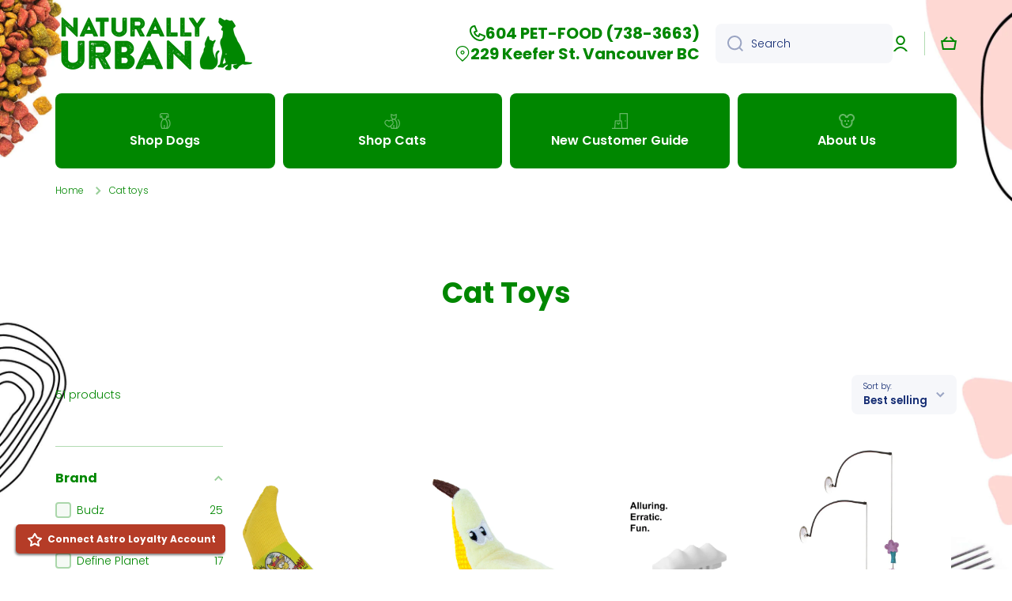

--- FILE ---
content_type: text/html; charset=utf-8
request_url: https://nupetfooddelivery.com/collections/cat-toys
body_size: 54028
content:
<!doctype html>
<html class="no-js" lang="en" data-role="main">
  <script type="text/javascript">
    (function(c,l,a,r,i,t,y){
        c[a]=c[a]||function(){(c[a].q=c[a].q||[]).push(arguments)};
        t=l.createElement(r);t.async=1;t.src="https://www.clarity.ms/tag/"+i;
        y=l.getElementsByTagName(r)[0];y.parentNode.insertBefore(t,y);
    })(window, document, "clarity", "script", "hu4j5au2ru");
</script>
  <head>
    <meta charset="utf-8">
    <meta http-equiv="X-UA-Compatible" content="IE=edge">
    <meta name="viewport" content="width=device-width,initial-scale=1">
    <meta name="theme-color" content="">
    <link rel="canonical" href="https://nupetfooddelivery.com/collections/cat-toys">
    <link rel="preconnect" href="https://cdn.shopify.com" crossorigin><link rel="icon" type="image/png" href="//nupetfooddelivery.com/cdn/shop/files/favicon_32x32.jpg?v=1613506949"><link rel="preconnect" href="https://fonts.shopifycdn.com" crossorigin><title>
      Cat Toys
 &ndash; Naturally Urban Pet Store · To Your Door</title>

    

    

<meta property="og:site_name" content="Naturally Urban Pet Store · To Your Door">
<meta property="og:url" content="https://nupetfooddelivery.com/collections/cat-toys">
<meta property="og:title" content="Cat Toys">
<meta property="og:type" content="website">
<meta property="og:description" content="Pet Store ·Delivery · Shipped across North America · We&#39;ve got you covered.  Plus 3% goes to a local charity. We carry great Brands like, Go!, Now Fresh, FirstMate, Open Farm, Natural Instinct. We carry raw, wet, and dry dog &amp; cat food. Come same hi!"><meta property="og:image" content="http://nupetfooddelivery.com/cdn/shop/files/NU_logo_horiz_Green_resize.png?v=1635448575">
  <meta property="og:image:secure_url" content="https://nupetfooddelivery.com/cdn/shop/files/NU_logo_horiz_Green_resize.png?v=1635448575">
  <meta property="og:image:width" content="1200">
  <meta property="og:image:height" content="628"><meta name="twitter:card" content="summary_large_image">
<meta name="twitter:title" content="Cat Toys">
<meta name="twitter:description" content="Pet Store ·Delivery · Shipped across North America · We&#39;ve got you covered.  Plus 3% goes to a local charity. We carry great Brands like, Go!, Now Fresh, FirstMate, Open Farm, Natural Instinct. We carry raw, wet, and dry dog &amp; cat food. Come same hi!">

    <script src="//nupetfooddelivery.com/cdn/shop/t/44/assets/constants.js?v=58251544750838685771708567928" defer="defer"></script>
    <script src="//nupetfooddelivery.com/cdn/shop/t/44/assets/pubsub.js?v=158357773527763999511708567928" defer="defer"></script>
    <script src="//nupetfooddelivery.com/cdn/shop/t/44/assets/global.js?v=127095085647997701611708567928" defer="defer"></script>
    
    <script>window.performance && window.performance.mark && window.performance.mark('shopify.content_for_header.start');</script><meta id="shopify-digital-wallet" name="shopify-digital-wallet" content="/25377848/digital_wallets/dialog">
<meta name="shopify-checkout-api-token" content="1e728ec465c6feb4fdf49c5c8745486c">
<link rel="alternate" type="application/atom+xml" title="Feed" href="/collections/cat-toys.atom" />
<link rel="next" href="/collections/cat-toys?page=2">
<link rel="alternate" type="application/json+oembed" href="https://nupetfooddelivery.com/collections/cat-toys.oembed">
<script async="async" src="/checkouts/internal/preloads.js?locale=en-CA"></script>
<link rel="preconnect" href="https://shop.app" crossorigin="anonymous">
<script async="async" src="https://shop.app/checkouts/internal/preloads.js?locale=en-CA&shop_id=25377848" crossorigin="anonymous"></script>
<script id="apple-pay-shop-capabilities" type="application/json">{"shopId":25377848,"countryCode":"CA","currencyCode":"CAD","merchantCapabilities":["supports3DS"],"merchantId":"gid:\/\/shopify\/Shop\/25377848","merchantName":"Naturally Urban Pet Store · To Your Door","requiredBillingContactFields":["postalAddress","email","phone"],"requiredShippingContactFields":["postalAddress","email","phone"],"shippingType":"shipping","supportedNetworks":["visa","masterCard","amex","interac","jcb"],"total":{"type":"pending","label":"Naturally Urban Pet Store · To Your Door","amount":"1.00"},"shopifyPaymentsEnabled":true,"supportsSubscriptions":true}</script>
<script id="shopify-features" type="application/json">{"accessToken":"1e728ec465c6feb4fdf49c5c8745486c","betas":["rich-media-storefront-analytics"],"domain":"nupetfooddelivery.com","predictiveSearch":true,"shopId":25377848,"locale":"en"}</script>
<script>var Shopify = Shopify || {};
Shopify.shop = "naturally-urban-pet-food-delivery.myshopify.com";
Shopify.locale = "en";
Shopify.currency = {"active":"CAD","rate":"1.0"};
Shopify.country = "CA";
Shopify.theme = {"name":"Minion_BBroerman_20240221","id":140029362397,"schema_name":"Minion","schema_version":"2.5.1","theme_store_id":1571,"role":"main"};
Shopify.theme.handle = "null";
Shopify.theme.style = {"id":null,"handle":null};
Shopify.cdnHost = "nupetfooddelivery.com/cdn";
Shopify.routes = Shopify.routes || {};
Shopify.routes.root = "/";</script>
<script type="module">!function(o){(o.Shopify=o.Shopify||{}).modules=!0}(window);</script>
<script>!function(o){function n(){var o=[];function n(){o.push(Array.prototype.slice.apply(arguments))}return n.q=o,n}var t=o.Shopify=o.Shopify||{};t.loadFeatures=n(),t.autoloadFeatures=n()}(window);</script>
<script>
  window.ShopifyPay = window.ShopifyPay || {};
  window.ShopifyPay.apiHost = "shop.app\/pay";
  window.ShopifyPay.redirectState = null;
</script>
<script id="shop-js-analytics" type="application/json">{"pageType":"collection"}</script>
<script defer="defer" async type="module" src="//nupetfooddelivery.com/cdn/shopifycloud/shop-js/modules/v2/client.init-shop-cart-sync_BdyHc3Nr.en.esm.js"></script>
<script defer="defer" async type="module" src="//nupetfooddelivery.com/cdn/shopifycloud/shop-js/modules/v2/chunk.common_Daul8nwZ.esm.js"></script>
<script type="module">
  await import("//nupetfooddelivery.com/cdn/shopifycloud/shop-js/modules/v2/client.init-shop-cart-sync_BdyHc3Nr.en.esm.js");
await import("//nupetfooddelivery.com/cdn/shopifycloud/shop-js/modules/v2/chunk.common_Daul8nwZ.esm.js");

  window.Shopify.SignInWithShop?.initShopCartSync?.({"fedCMEnabled":true,"windoidEnabled":true});

</script>
<script>
  window.Shopify = window.Shopify || {};
  if (!window.Shopify.featureAssets) window.Shopify.featureAssets = {};
  window.Shopify.featureAssets['shop-js'] = {"shop-cart-sync":["modules/v2/client.shop-cart-sync_QYOiDySF.en.esm.js","modules/v2/chunk.common_Daul8nwZ.esm.js"],"init-fed-cm":["modules/v2/client.init-fed-cm_DchLp9rc.en.esm.js","modules/v2/chunk.common_Daul8nwZ.esm.js"],"shop-button":["modules/v2/client.shop-button_OV7bAJc5.en.esm.js","modules/v2/chunk.common_Daul8nwZ.esm.js"],"init-windoid":["modules/v2/client.init-windoid_DwxFKQ8e.en.esm.js","modules/v2/chunk.common_Daul8nwZ.esm.js"],"shop-cash-offers":["modules/v2/client.shop-cash-offers_DWtL6Bq3.en.esm.js","modules/v2/chunk.common_Daul8nwZ.esm.js","modules/v2/chunk.modal_CQq8HTM6.esm.js"],"shop-toast-manager":["modules/v2/client.shop-toast-manager_CX9r1SjA.en.esm.js","modules/v2/chunk.common_Daul8nwZ.esm.js"],"init-shop-email-lookup-coordinator":["modules/v2/client.init-shop-email-lookup-coordinator_UhKnw74l.en.esm.js","modules/v2/chunk.common_Daul8nwZ.esm.js"],"pay-button":["modules/v2/client.pay-button_DzxNnLDY.en.esm.js","modules/v2/chunk.common_Daul8nwZ.esm.js"],"avatar":["modules/v2/client.avatar_BTnouDA3.en.esm.js"],"init-shop-cart-sync":["modules/v2/client.init-shop-cart-sync_BdyHc3Nr.en.esm.js","modules/v2/chunk.common_Daul8nwZ.esm.js"],"shop-login-button":["modules/v2/client.shop-login-button_D8B466_1.en.esm.js","modules/v2/chunk.common_Daul8nwZ.esm.js","modules/v2/chunk.modal_CQq8HTM6.esm.js"],"init-customer-accounts-sign-up":["modules/v2/client.init-customer-accounts-sign-up_C8fpPm4i.en.esm.js","modules/v2/client.shop-login-button_D8B466_1.en.esm.js","modules/v2/chunk.common_Daul8nwZ.esm.js","modules/v2/chunk.modal_CQq8HTM6.esm.js"],"init-shop-for-new-customer-accounts":["modules/v2/client.init-shop-for-new-customer-accounts_CVTO0Ztu.en.esm.js","modules/v2/client.shop-login-button_D8B466_1.en.esm.js","modules/v2/chunk.common_Daul8nwZ.esm.js","modules/v2/chunk.modal_CQq8HTM6.esm.js"],"init-customer-accounts":["modules/v2/client.init-customer-accounts_dRgKMfrE.en.esm.js","modules/v2/client.shop-login-button_D8B466_1.en.esm.js","modules/v2/chunk.common_Daul8nwZ.esm.js","modules/v2/chunk.modal_CQq8HTM6.esm.js"],"shop-follow-button":["modules/v2/client.shop-follow-button_CkZpjEct.en.esm.js","modules/v2/chunk.common_Daul8nwZ.esm.js","modules/v2/chunk.modal_CQq8HTM6.esm.js"],"lead-capture":["modules/v2/client.lead-capture_BntHBhfp.en.esm.js","modules/v2/chunk.common_Daul8nwZ.esm.js","modules/v2/chunk.modal_CQq8HTM6.esm.js"],"checkout-modal":["modules/v2/client.checkout-modal_CfxcYbTm.en.esm.js","modules/v2/chunk.common_Daul8nwZ.esm.js","modules/v2/chunk.modal_CQq8HTM6.esm.js"],"shop-login":["modules/v2/client.shop-login_Da4GZ2H6.en.esm.js","modules/v2/chunk.common_Daul8nwZ.esm.js","modules/v2/chunk.modal_CQq8HTM6.esm.js"],"payment-terms":["modules/v2/client.payment-terms_MV4M3zvL.en.esm.js","modules/v2/chunk.common_Daul8nwZ.esm.js","modules/v2/chunk.modal_CQq8HTM6.esm.js"]};
</script>
<script>(function() {
  var isLoaded = false;
  function asyncLoad() {
    if (isLoaded) return;
    isLoaded = true;
    var urls = ["https:\/\/scripttags.jst.ai\/shopify_justuno_25377848_42ca1a30-7712-11eb-8105-97c6be2476d2.js?shop=naturally-urban-pet-food-delivery.myshopify.com","https:\/\/faq-king.com\/scripts\/faq_app_40866b9544a7fd87be5cb0a0041e1bd8.js?shop=naturally-urban-pet-food-delivery.myshopify.com","https:\/\/admin.revenuehunt.com\/embed.js?shop=naturally-urban-pet-food-delivery.myshopify.com"];
    for (var i = 0; i < urls.length; i++) {
      var s = document.createElement('script');
      s.type = 'text/javascript';
      s.async = true;
      s.src = urls[i];
      var x = document.getElementsByTagName('script')[0];
      x.parentNode.insertBefore(s, x);
    }
  };
  if(window.attachEvent) {
    window.attachEvent('onload', asyncLoad);
  } else {
    window.addEventListener('load', asyncLoad, false);
  }
})();</script>
<script id="__st">var __st={"a":25377848,"offset":-28800,"reqid":"47fe4d28-e80c-46fa-be5e-14d792614bd2-1769001610","pageurl":"nupetfooddelivery.com\/collections\/cat-toys","u":"432ee3590636","p":"collection","rtyp":"collection","rid":424616919261};</script>
<script>window.ShopifyPaypalV4VisibilityTracking = true;</script>
<script id="captcha-bootstrap">!function(){'use strict';const t='contact',e='account',n='new_comment',o=[[t,t],['blogs',n],['comments',n],[t,'customer']],c=[[e,'customer_login'],[e,'guest_login'],[e,'recover_customer_password'],[e,'create_customer']],r=t=>t.map((([t,e])=>`form[action*='/${t}']:not([data-nocaptcha='true']) input[name='form_type'][value='${e}']`)).join(','),a=t=>()=>t?[...document.querySelectorAll(t)].map((t=>t.form)):[];function s(){const t=[...o],e=r(t);return a(e)}const i='password',u='form_key',d=['recaptcha-v3-token','g-recaptcha-response','h-captcha-response',i],f=()=>{try{return window.sessionStorage}catch{return}},m='__shopify_v',_=t=>t.elements[u];function p(t,e,n=!1){try{const o=window.sessionStorage,c=JSON.parse(o.getItem(e)),{data:r}=function(t){const{data:e,action:n}=t;return t[m]||n?{data:e,action:n}:{data:t,action:n}}(c);for(const[e,n]of Object.entries(r))t.elements[e]&&(t.elements[e].value=n);n&&o.removeItem(e)}catch(o){console.error('form repopulation failed',{error:o})}}const l='form_type',E='cptcha';function T(t){t.dataset[E]=!0}const w=window,h=w.document,L='Shopify',v='ce_forms',y='captcha';let A=!1;((t,e)=>{const n=(g='f06e6c50-85a8-45c8-87d0-21a2b65856fe',I='https://cdn.shopify.com/shopifycloud/storefront-forms-hcaptcha/ce_storefront_forms_captcha_hcaptcha.v1.5.2.iife.js',D={infoText:'Protected by hCaptcha',privacyText:'Privacy',termsText:'Terms'},(t,e,n)=>{const o=w[L][v],c=o.bindForm;if(c)return c(t,g,e,D).then(n);var r;o.q.push([[t,g,e,D],n]),r=I,A||(h.body.append(Object.assign(h.createElement('script'),{id:'captcha-provider',async:!0,src:r})),A=!0)});var g,I,D;w[L]=w[L]||{},w[L][v]=w[L][v]||{},w[L][v].q=[],w[L][y]=w[L][y]||{},w[L][y].protect=function(t,e){n(t,void 0,e),T(t)},Object.freeze(w[L][y]),function(t,e,n,w,h,L){const[v,y,A,g]=function(t,e,n){const i=e?o:[],u=t?c:[],d=[...i,...u],f=r(d),m=r(i),_=r(d.filter((([t,e])=>n.includes(e))));return[a(f),a(m),a(_),s()]}(w,h,L),I=t=>{const e=t.target;return e instanceof HTMLFormElement?e:e&&e.form},D=t=>v().includes(t);t.addEventListener('submit',(t=>{const e=I(t);if(!e)return;const n=D(e)&&!e.dataset.hcaptchaBound&&!e.dataset.recaptchaBound,o=_(e),c=g().includes(e)&&(!o||!o.value);(n||c)&&t.preventDefault(),c&&!n&&(function(t){try{if(!f())return;!function(t){const e=f();if(!e)return;const n=_(t);if(!n)return;const o=n.value;o&&e.removeItem(o)}(t);const e=Array.from(Array(32),(()=>Math.random().toString(36)[2])).join('');!function(t,e){_(t)||t.append(Object.assign(document.createElement('input'),{type:'hidden',name:u})),t.elements[u].value=e}(t,e),function(t,e){const n=f();if(!n)return;const o=[...t.querySelectorAll(`input[type='${i}']`)].map((({name:t})=>t)),c=[...d,...o],r={};for(const[a,s]of new FormData(t).entries())c.includes(a)||(r[a]=s);n.setItem(e,JSON.stringify({[m]:1,action:t.action,data:r}))}(t,e)}catch(e){console.error('failed to persist form',e)}}(e),e.submit())}));const S=(t,e)=>{t&&!t.dataset[E]&&(n(t,e.some((e=>e===t))),T(t))};for(const o of['focusin','change'])t.addEventListener(o,(t=>{const e=I(t);D(e)&&S(e,y())}));const B=e.get('form_key'),M=e.get(l),P=B&&M;t.addEventListener('DOMContentLoaded',(()=>{const t=y();if(P)for(const e of t)e.elements[l].value===M&&p(e,B);[...new Set([...A(),...v().filter((t=>'true'===t.dataset.shopifyCaptcha))])].forEach((e=>S(e,t)))}))}(h,new URLSearchParams(w.location.search),n,t,e,['guest_login'])})(!1,!0)}();</script>
<script integrity="sha256-4kQ18oKyAcykRKYeNunJcIwy7WH5gtpwJnB7kiuLZ1E=" data-source-attribution="shopify.loadfeatures" defer="defer" src="//nupetfooddelivery.com/cdn/shopifycloud/storefront/assets/storefront/load_feature-a0a9edcb.js" crossorigin="anonymous"></script>
<script crossorigin="anonymous" defer="defer" src="//nupetfooddelivery.com/cdn/shopifycloud/storefront/assets/shopify_pay/storefront-65b4c6d7.js?v=20250812"></script>
<script data-source-attribution="shopify.dynamic_checkout.dynamic.init">var Shopify=Shopify||{};Shopify.PaymentButton=Shopify.PaymentButton||{isStorefrontPortableWallets:!0,init:function(){window.Shopify.PaymentButton.init=function(){};var t=document.createElement("script");t.src="https://nupetfooddelivery.com/cdn/shopifycloud/portable-wallets/latest/portable-wallets.en.js",t.type="module",document.head.appendChild(t)}};
</script>
<script data-source-attribution="shopify.dynamic_checkout.buyer_consent">
  function portableWalletsHideBuyerConsent(e){var t=document.getElementById("shopify-buyer-consent"),n=document.getElementById("shopify-subscription-policy-button");t&&n&&(t.classList.add("hidden"),t.setAttribute("aria-hidden","true"),n.removeEventListener("click",e))}function portableWalletsShowBuyerConsent(e){var t=document.getElementById("shopify-buyer-consent"),n=document.getElementById("shopify-subscription-policy-button");t&&n&&(t.classList.remove("hidden"),t.removeAttribute("aria-hidden"),n.addEventListener("click",e))}window.Shopify?.PaymentButton&&(window.Shopify.PaymentButton.hideBuyerConsent=portableWalletsHideBuyerConsent,window.Shopify.PaymentButton.showBuyerConsent=portableWalletsShowBuyerConsent);
</script>
<script data-source-attribution="shopify.dynamic_checkout.cart.bootstrap">document.addEventListener("DOMContentLoaded",(function(){function t(){return document.querySelector("shopify-accelerated-checkout-cart, shopify-accelerated-checkout")}if(t())Shopify.PaymentButton.init();else{new MutationObserver((function(e,n){t()&&(Shopify.PaymentButton.init(),n.disconnect())})).observe(document.body,{childList:!0,subtree:!0})}}));
</script>
<link id="shopify-accelerated-checkout-styles" rel="stylesheet" media="screen" href="https://nupetfooddelivery.com/cdn/shopifycloud/portable-wallets/latest/accelerated-checkout-backwards-compat.css" crossorigin="anonymous">
<style id="shopify-accelerated-checkout-cart">
        #shopify-buyer-consent {
  margin-top: 1em;
  display: inline-block;
  width: 100%;
}

#shopify-buyer-consent.hidden {
  display: none;
}

#shopify-subscription-policy-button {
  background: none;
  border: none;
  padding: 0;
  text-decoration: underline;
  font-size: inherit;
  cursor: pointer;
}

#shopify-subscription-policy-button::before {
  box-shadow: none;
}

      </style>
<script id="sections-script" data-sections="main-collection-product-grid,footer" defer="defer" src="//nupetfooddelivery.com/cdn/shop/t/44/compiled_assets/scripts.js?v=6093"></script>
<script>window.performance && window.performance.mark && window.performance.mark('shopify.content_for_header.end');</script>

    
    <style data-shopify>    
      @font-face {
  font-family: Poppins;
  font-weight: 300;
  font-style: normal;
  font-display: swap;
  src: url("//nupetfooddelivery.com/cdn/fonts/poppins/poppins_n3.05f58335c3209cce17da4f1f1ab324ebe2982441.woff2") format("woff2"),
       url("//nupetfooddelivery.com/cdn/fonts/poppins/poppins_n3.6971368e1f131d2c8ff8e3a44a36b577fdda3ff5.woff") format("woff");
}

@font-face {
  font-family: Poppins;
  font-weight: 600;
  font-style: normal;
  font-display: swap;
  src: url("//nupetfooddelivery.com/cdn/fonts/poppins/poppins_n6.aa29d4918bc243723d56b59572e18228ed0786f6.woff2") format("woff2"),
       url("//nupetfooddelivery.com/cdn/fonts/poppins/poppins_n6.5f815d845fe073750885d5b7e619ee00e8111208.woff") format("woff");
}

@font-face {
  font-family: Poppins;
  font-weight: 300;
  font-style: italic;
  font-display: swap;
  src: url("//nupetfooddelivery.com/cdn/fonts/poppins/poppins_i3.8536b4423050219f608e17f134fe9ea3b01ed890.woff2") format("woff2"),
       url("//nupetfooddelivery.com/cdn/fonts/poppins/poppins_i3.0f4433ada196bcabf726ed78f8e37e0995762f7f.woff") format("woff");
}

      @font-face {
  font-family: Poppins;
  font-weight: 600;
  font-style: italic;
  font-display: swap;
  src: url("//nupetfooddelivery.com/cdn/fonts/poppins/poppins_i6.bb8044d6203f492888d626dafda3c2999253e8e9.woff2") format("woff2"),
       url("//nupetfooddelivery.com/cdn/fonts/poppins/poppins_i6.e233dec1a61b1e7dead9f920159eda42280a02c3.woff") format("woff");
}

      @font-face {
  font-family: Poppins;
  font-weight: 700;
  font-style: normal;
  font-display: swap;
  src: url("//nupetfooddelivery.com/cdn/fonts/poppins/poppins_n7.56758dcf284489feb014a026f3727f2f20a54626.woff2") format("woff2"),
       url("//nupetfooddelivery.com/cdn/fonts/poppins/poppins_n7.f34f55d9b3d3205d2cd6f64955ff4b36f0cfd8da.woff") format("woff");
}

    
      :root {
    	--duration-short: .2s;
        --duration-medium: .3s;
    	--duration-large: .5s;
    	--animation-bezier: ease;
    	--zoom-animation-bezier: cubic-bezier(.15,.75,.5,1);
    
        --animation-type: cubic-bezier(0, 0, 0.3, 1);
        --animation-time: .5s;

        --product-thumbnail_move-up: 0.35s;
        --product-thumbnail_move-up_type: linear;
        --product-thumbnail-button_opacity_hover: 0.15s;
        --product-thumbnail-button_opacity_over: 0.3s;
        --product-thumbnail-button_opacity_type: linear;
        --product-thumbnail-button_move: 0.35s;
        --product-thumbnail-button_move_type: linear;

        --font-heading-family: Poppins, sans-serif;
        --font-heading-style: normal;
        --font-heading-weight: 700;
    
        --font-body-family: Poppins, sans-serif;
        --font-body-style: normal;
        --font-body-weight: 300;
    	--font-body-bold-weight: 600;
    	--font-button-weight: 600;
    
    	--font-heading-scale: 1.0;
        --font-body-scale: 1.0;
    
        --font-body-size: calc(16px * var(--font-body-scale));
        --font-body-line-height: 130%;
        --font-body2-size: calc(14px * var(--font-body-scale));
        --font-body2-line-height: 130%;
        --font-body3-size: calc(12px * var(--font-body-scale));
        --font-body3-line-height: 130%;
        --font-body4-size: calc(10px * var(--font-body-scale));
        --font-body4-line-height: 130%;

        --color-body-background: #ffffff;
        --color-secondary-background: #f6f7fa;
      	--color-section-background: var(--color-secondary-background);--color-simple-dropdown: #ffffff;
    	--color-vertical-menu-dropdown: #ffffff;

        --color-base:#008700;
    	--color-base-rgb: 0, 135, 0;
        --color-accent:#2c6418;
        --color-subheading: var(--color-accent);
        --color-text-link:#0568d6;

        --color-price: #008700;
        --color-old-price: #3e860e;
        --color-lines-borders: rgba(0, 135, 0, 0.3);
        --color-input-background: #f6f7fa;
        --color-input-text: #142c73;
        --color-input-background-active: var(--color-body-background);
        --opacity-icons: 0.4;

    	--mobile-focus-color: rgba(0, 135, 0, 0.04);

    	--shadow: 0px 4px 20px rgba(22, 19, 69, 0.13);--auto-text-color-button-light:#ffffff;
    	--auto-text-color-button-dark:var(--color-base);
    	--auto-input-color-active-border-light: rgba(255,255,255,0.3);
    	--auto-input-color-active-border-dark:rgba(var(--color-base-rgb),0.3);--auto-text-color-input-light:#ffffff;
    	--auto-text-color-input-dark:var(--color-input-text);--auto-text-color-accent: #ffffff
   		
;--auto-text-color--with-base-color: #ffffff;--radius: 8px;
    	--radius-input: 8px;
    	--radius-button: 8px;
    	--radius-badge:3px;
    	--radius-checkbox:4px;
        --radius-menu: 8px;

        --color-badge-1:#d20404;--color-badge-1-text: var(--auto-text-color-button-light);--color-badge-2:#ef6c00;--color-badge-2-text: var(--auto-text-color-button-light);--color-badge-3:#3e860e;--color-badge-3-text: var(--auto-text-color-button-light);--color-free-delivery-bar: #99D5CF;
      
    	--color-error: #d20404;
    
        --form_field-height: 50px;
        
        --page-width: 1080px;
        --page-padding: 20px;

        --sections-top-spacing:100px;
    	--sections-top-spacing-mobile:80px;
		--sections-top-spacing--medium:80px;
    	--sections-top-spacing--medium-mobile:60px;
		--sections-top-spacing--small:40px;
    	--sections-top-spacing--small-mobile:40px;

        --padding1: 10px;
        --padding2: 20px;
        --padding3: 30px;
        --padding4: 40px;
    	--padding5: 60px;
      }

      *,
      *::before,
      *::after {
      	box-sizing: border-box;
      }
      html {
        box-sizing: border-box;
        height: 100%;
     	-webkit-tap-highlight-color: transparent;
    	scroll-behavior: smooth;
      }
      body {
        display: grid;
        grid-template-rows: auto auto 1fr auto;
        grid-template-columns: 100%;
        min-height: 100%;
        margin: 0;
        font-size: var(--font-body-size);
        line-height: var(--font-body-line-height);
        color: var(--color-base);
    	background: var(--color-body-background);
        font-family: var(--font-body-family);
        font-style: var(--font-body-style);
        font-weight: var(--font-body-weight);
        -webkit-text-size-adjust: none;
    	text-size-adjust: none;
    	overflow-x: hidden;
      }.btn{
        --background: var(--color-accent);--color: var(--auto-text-color-button-light);
    	--fill: var(--auto-text-color-button-light);}.btn--secondary{
        --background: var(--color-base);--color: var(--auto-text-color-button-light);
    	--fill: var(--auto-text-color-button-light);}
    
    .visually-hidden {
      position: absolute!important;
      overflow: hidden;
      margin: -1px;
      border: 0;
      clip: rect(0 0 0 0);
      word-wrap: normal!important;
    }
    .visually-hidden:not(:focus),
    .visually-hidden:not(:focus-visible){
      width: 1px;
      height: 1px;
      padding: 0;
    }
    .announcement-bar{
      opacity:0;
    }
    .popup-modal{
      display: none;
    }.js #MainContent{
      opacity:0;
      transition: opacity 1s var(--animation-bezier);
    }
    .js.dom-loaded #MainContent{
      opacity:1;
    }</style>

    <link href="//nupetfooddelivery.com/cdn/shop/t/44/assets/base.css?v=145831111374619449141708567928" rel="stylesheet" type="text/css" media="all" />
    
<link rel="preload" as="font" href="//nupetfooddelivery.com/cdn/fonts/poppins/poppins_n3.05f58335c3209cce17da4f1f1ab324ebe2982441.woff2" type="font/woff2" crossorigin><link rel="preload" as="font" href="//nupetfooddelivery.com/cdn/fonts/poppins/poppins_n7.56758dcf284489feb014a026f3727f2f20a54626.woff2" type="font/woff2" crossorigin><link rel="stylesheet" href="//nupetfooddelivery.com/cdn/shop/t/44/assets/component-predictive-search.css?v=169156080147452933411708567928" media="print" onload="this.media='all'"><script>
      document.documentElement.className = document.documentElement.className.replace('no-js', 'js');
      if (Shopify.designMode) {
        document.documentElement.classList.add('shopify-design-mode');
      }
      document.addEventListener("DOMContentLoaded", function(event) {
        document.documentElement.classList.add('dom-loaded');
        setTimeout(function(){document.querySelector('footer').classList.add('footer-loaded')}, 700);
      });
    </script>
  <link href='https://fonts.googleapis.com/css?family=Lato:300,400,700,900|Manjari:400,700|Nunito:300,400,600,700,800|Roboto:300,400,500,700,900&display=swap' rel='stylesheet'>
                                   <link rel='stylesheet' href='https://reorder-master.hulkapps.com/css/re-order.css?v=2024-02-23 21:02:23'>
<!-- BEGIN app block: shopify://apps/judge-me-reviews/blocks/judgeme_core/61ccd3b1-a9f2-4160-9fe9-4fec8413e5d8 --><!-- Start of Judge.me Core -->






<link rel="dns-prefetch" href="https://cdnwidget.judge.me">
<link rel="dns-prefetch" href="https://cdn.judge.me">
<link rel="dns-prefetch" href="https://cdn1.judge.me">
<link rel="dns-prefetch" href="https://api.judge.me">

<script data-cfasync='false' class='jdgm-settings-script'>window.jdgmSettings={"pagination":5,"disable_web_reviews":false,"badge_no_review_text":"No reviews","badge_n_reviews_text":"{{ n }} review/reviews","badge_star_color":"#FFD700","hide_badge_preview_if_no_reviews":true,"badge_hide_text":false,"enforce_center_preview_badge":false,"widget_title":"Customer Reviews","widget_open_form_text":"Write a review","widget_close_form_text":"Cancel review","widget_refresh_page_text":"Refresh page","widget_summary_text":"Based on {{ number_of_reviews }} review/reviews","widget_no_review_text":"Be the first to write a review","widget_name_field_text":"Display name","widget_verified_name_field_text":"Verified Name (public)","widget_name_placeholder_text":"Display name","widget_required_field_error_text":"This field is required.","widget_email_field_text":"Email address","widget_verified_email_field_text":"Verified Email (private, can not be edited)","widget_email_placeholder_text":"Your email address","widget_email_field_error_text":"Please enter a valid email address.","widget_rating_field_text":"Rating","widget_review_title_field_text":"Review Title","widget_review_title_placeholder_text":"Give your review a title","widget_review_body_field_text":"Review content","widget_review_body_placeholder_text":"Start writing here...","widget_pictures_field_text":"Picture/Video (optional)","widget_submit_review_text":"Submit Review","widget_submit_verified_review_text":"Submit Verified Review","widget_submit_success_msg_with_auto_publish":"Thank you! Please refresh the page in a few moments to see your review. You can remove or edit your review by logging into \u003ca href='https://judge.me/login' target='_blank' rel='nofollow noopener'\u003eJudge.me\u003c/a\u003e","widget_submit_success_msg_no_auto_publish":"Thank you! Your review will be published as soon as it is approved by the shop admin. You can remove or edit your review by logging into \u003ca href='https://judge.me/login' target='_blank' rel='nofollow noopener'\u003eJudge.me\u003c/a\u003e","widget_show_default_reviews_out_of_total_text":"Showing {{ n_reviews_shown }} out of {{ n_reviews }} reviews.","widget_show_all_link_text":"Show all","widget_show_less_link_text":"Show less","widget_author_said_text":"{{ reviewer_name }} said:","widget_days_text":"{{ n }} days ago","widget_weeks_text":"{{ n }} week/weeks ago","widget_months_text":"{{ n }} month/months ago","widget_years_text":"{{ n }} year/years ago","widget_yesterday_text":"Yesterday","widget_today_text":"Today","widget_replied_text":"\u003e\u003e {{ shop_name }} replied:","widget_read_more_text":"Read more","widget_reviewer_name_as_initial":"last_initial","widget_rating_filter_color":"","widget_rating_filter_see_all_text":"See all reviews","widget_sorting_most_recent_text":"Most Recent","widget_sorting_highest_rating_text":"Highest Rating","widget_sorting_lowest_rating_text":"Lowest Rating","widget_sorting_with_pictures_text":"Only Pictures","widget_sorting_most_helpful_text":"Most Helpful","widget_open_question_form_text":"Ask a question","widget_reviews_subtab_text":"Reviews","widget_questions_subtab_text":"Questions","widget_question_label_text":"Question","widget_answer_label_text":"Answer","widget_question_placeholder_text":"Write your question here","widget_submit_question_text":"Submit Question","widget_question_submit_success_text":"Thank you for your question! We will notify you once it gets answered.","widget_star_color":"#FFD700","verified_badge_text":"Verified","verified_badge_bg_color":"#339999","verified_badge_text_color":"#fff","verified_badge_placement":"left-of-reviewer-name","widget_review_max_height":"","widget_hide_border":false,"widget_social_share":false,"widget_thumb":false,"widget_review_location_show":false,"widget_location_format":"","all_reviews_include_out_of_store_products":true,"all_reviews_out_of_store_text":"(out of store)","all_reviews_pagination":100,"all_reviews_product_name_prefix_text":"about","enable_review_pictures":true,"enable_question_anwser":false,"widget_theme":"default","review_date_format":"mm/dd/yyyy","default_sort_method":"most-recent","widget_product_reviews_subtab_text":"Product Reviews","widget_shop_reviews_subtab_text":"Shop Reviews","widget_other_products_reviews_text":"Reviews for other products","widget_store_reviews_subtab_text":"Store reviews","widget_no_store_reviews_text":"This store hasn't received any reviews yet","widget_web_restriction_product_reviews_text":"This product hasn't received any reviews yet","widget_no_items_text":"No items found","widget_show_more_text":"Show more","widget_write_a_store_review_text":"Write a Store Review","widget_other_languages_heading":"Reviews in Other Languages","widget_translate_review_text":"Translate review to {{ language }}","widget_translating_review_text":"Translating...","widget_show_original_translation_text":"Show original ({{ language }})","widget_translate_review_failed_text":"Review couldn't be translated.","widget_translate_review_retry_text":"Retry","widget_translate_review_try_again_later_text":"Try again later","show_product_url_for_grouped_product":false,"widget_sorting_pictures_first_text":"Pictures First","show_pictures_on_all_rev_page_mobile":false,"show_pictures_on_all_rev_page_desktop":false,"floating_tab_hide_mobile_install_preference":false,"floating_tab_button_name":"★ Reviews","floating_tab_title":"Let customers speak for us","floating_tab_button_color":"","floating_tab_button_background_color":"","floating_tab_url":"","floating_tab_url_enabled":false,"floating_tab_tab_style":"text","all_reviews_text_badge_text":"Customers rate us {{ shop.metafields.judgeme.all_reviews_rating | round: 1 }}/5 based on {{ shop.metafields.judgeme.all_reviews_count }} reviews.","all_reviews_text_badge_text_branded_style":"{{ shop.metafields.judgeme.all_reviews_rating | round: 1 }} out of 5 stars based on {{ shop.metafields.judgeme.all_reviews_count }} reviews","is_all_reviews_text_badge_a_link":false,"show_stars_for_all_reviews_text_badge":false,"all_reviews_text_badge_url":"","all_reviews_text_style":"branded","all_reviews_text_color_style":"judgeme_brand_color","all_reviews_text_color":"#108474","all_reviews_text_show_jm_brand":true,"featured_carousel_show_header":true,"featured_carousel_title":"Let customers speak for us","testimonials_carousel_title":"Customers are saying","videos_carousel_title":"Real customer stories","cards_carousel_title":"Customers are saying","featured_carousel_count_text":"from {{ n }} reviews","featured_carousel_add_link_to_all_reviews_page":false,"featured_carousel_url":"","featured_carousel_show_images":true,"featured_carousel_autoslide_interval":5,"featured_carousel_arrows_on_the_sides":false,"featured_carousel_height":250,"featured_carousel_width":80,"featured_carousel_image_size":0,"featured_carousel_image_height":250,"featured_carousel_arrow_color":"#eeeeee","verified_count_badge_style":"branded","verified_count_badge_orientation":"horizontal","verified_count_badge_color_style":"judgeme_brand_color","verified_count_badge_color":"#108474","is_verified_count_badge_a_link":false,"verified_count_badge_url":"","verified_count_badge_show_jm_brand":true,"widget_rating_preset_default":5,"widget_first_sub_tab":"product-reviews","widget_show_histogram":true,"widget_histogram_use_custom_color":true,"widget_pagination_use_custom_color":false,"widget_star_use_custom_color":true,"widget_verified_badge_use_custom_color":true,"widget_write_review_use_custom_color":false,"picture_reminder_submit_button":"Upload Pictures","enable_review_videos":false,"mute_video_by_default":false,"widget_sorting_videos_first_text":"Videos First","widget_review_pending_text":"Pending","featured_carousel_items_for_large_screen":3,"social_share_options_order":"Facebook,Twitter","remove_microdata_snippet":false,"disable_json_ld":false,"enable_json_ld_products":false,"preview_badge_show_question_text":false,"preview_badge_no_question_text":"No questions","preview_badge_n_question_text":"{{ number_of_questions }} question/questions","qa_badge_show_icon":false,"qa_badge_position":"same-row","remove_judgeme_branding":true,"widget_add_search_bar":false,"widget_search_bar_placeholder":"Search","widget_sorting_verified_only_text":"Verified only","featured_carousel_theme":"default","featured_carousel_show_rating":true,"featured_carousel_show_title":true,"featured_carousel_show_body":true,"featured_carousel_show_date":false,"featured_carousel_show_reviewer":true,"featured_carousel_show_product":false,"featured_carousel_header_background_color":"#108474","featured_carousel_header_text_color":"#ffffff","featured_carousel_name_product_separator":"reviewed","featured_carousel_full_star_background":"#108474","featured_carousel_empty_star_background":"#dadada","featured_carousel_vertical_theme_background":"#f9fafb","featured_carousel_verified_badge_enable":true,"featured_carousel_verified_badge_color":"#108474","featured_carousel_border_style":"round","featured_carousel_review_line_length_limit":3,"featured_carousel_more_reviews_button_text":"Read more reviews","featured_carousel_view_product_button_text":"View product","all_reviews_page_load_reviews_on":"scroll","all_reviews_page_load_more_text":"Load More Reviews","disable_fb_tab_reviews":false,"enable_ajax_cdn_cache":false,"widget_advanced_speed_features":5,"widget_public_name_text":"displayed publicly like","default_reviewer_name":"John Smith","default_reviewer_name_has_non_latin":true,"widget_reviewer_anonymous":"Anonymous","medals_widget_title":"Judge.me Review Medals","medals_widget_background_color":"#f9fafb","medals_widget_position":"footer_all_pages","medals_widget_border_color":"#f9fafb","medals_widget_verified_text_position":"left","medals_widget_use_monochromatic_version":false,"medals_widget_elements_color":"#108474","show_reviewer_avatar":true,"widget_invalid_yt_video_url_error_text":"Not a YouTube video URL","widget_max_length_field_error_text":"Please enter no more than {0} characters.","widget_show_country_flag":false,"widget_show_collected_via_shop_app":true,"widget_verified_by_shop_badge_style":"light","widget_verified_by_shop_text":"Verified by Shop","widget_show_photo_gallery":false,"widget_load_with_code_splitting":true,"widget_ugc_install_preference":false,"widget_ugc_title":"Made by us, Shared by you","widget_ugc_subtitle":"Tag us to see your picture featured in our page","widget_ugc_arrows_color":"#ffffff","widget_ugc_primary_button_text":"Buy Now","widget_ugc_primary_button_background_color":"#108474","widget_ugc_primary_button_text_color":"#ffffff","widget_ugc_primary_button_border_width":"0","widget_ugc_primary_button_border_style":"none","widget_ugc_primary_button_border_color":"#108474","widget_ugc_primary_button_border_radius":"25","widget_ugc_secondary_button_text":"Load More","widget_ugc_secondary_button_background_color":"#ffffff","widget_ugc_secondary_button_text_color":"#108474","widget_ugc_secondary_button_border_width":"2","widget_ugc_secondary_button_border_style":"solid","widget_ugc_secondary_button_border_color":"#108474","widget_ugc_secondary_button_border_radius":"25","widget_ugc_reviews_button_text":"View Reviews","widget_ugc_reviews_button_background_color":"#ffffff","widget_ugc_reviews_button_text_color":"#108474","widget_ugc_reviews_button_border_width":"2","widget_ugc_reviews_button_border_style":"solid","widget_ugc_reviews_button_border_color":"#108474","widget_ugc_reviews_button_border_radius":"25","widget_ugc_reviews_button_link_to":"judgeme-reviews-page","widget_ugc_show_post_date":true,"widget_ugc_max_width":"800","widget_rating_metafield_value_type":true,"widget_primary_color":"#008700","widget_enable_secondary_color":false,"widget_secondary_color":"#339999","widget_summary_average_rating_text":"{{ average_rating }} out of 5","widget_media_grid_title":"Customer photos \u0026 videos","widget_media_grid_see_more_text":"See more","widget_round_style":false,"widget_show_product_medals":true,"widget_verified_by_judgeme_text":"Verified by Judge.me","widget_show_store_medals":true,"widget_verified_by_judgeme_text_in_store_medals":"Verified by Judge.me","widget_media_field_exceed_quantity_message":"Sorry, we can only accept {{ max_media }} for one review.","widget_media_field_exceed_limit_message":"{{ file_name }} is too large, please select a {{ media_type }} less than {{ size_limit }}MB.","widget_review_submitted_text":"Review Submitted!","widget_question_submitted_text":"Question Submitted!","widget_close_form_text_question":"Cancel","widget_write_your_answer_here_text":"Write your answer here","widget_enabled_branded_link":true,"widget_show_collected_by_judgeme":true,"widget_reviewer_name_color":"","widget_write_review_text_color":"","widget_write_review_bg_color":"","widget_collected_by_judgeme_text":"collected by Judge.me","widget_pagination_type":"standard","widget_load_more_text":"Load More","widget_load_more_color":"#108474","widget_full_review_text":"Full Review","widget_read_more_reviews_text":"Read More Reviews","widget_read_questions_text":"Read Questions","widget_questions_and_answers_text":"Questions \u0026 Answers","widget_verified_by_text":"Verified by","widget_verified_text":"Verified","widget_number_of_reviews_text":"{{ number_of_reviews }} reviews","widget_back_button_text":"Back","widget_next_button_text":"Next","widget_custom_forms_filter_button":"Filters","custom_forms_style":"horizontal","widget_show_review_information":false,"how_reviews_are_collected":"How reviews are collected?","widget_show_review_keywords":false,"widget_gdpr_statement":"How we use your data: We'll only contact you about the review you left, and only if necessary. By submitting your review, you agree to Judge.me's \u003ca href='https://judge.me/terms' target='_blank' rel='nofollow noopener'\u003eterms\u003c/a\u003e, \u003ca href='https://judge.me/privacy' target='_blank' rel='nofollow noopener'\u003eprivacy\u003c/a\u003e and \u003ca href='https://judge.me/content-policy' target='_blank' rel='nofollow noopener'\u003econtent\u003c/a\u003e policies.","widget_multilingual_sorting_enabled":false,"widget_translate_review_content_enabled":false,"widget_translate_review_content_method":"manual","popup_widget_review_selection":"automatically_with_pictures","popup_widget_round_border_style":true,"popup_widget_show_title":true,"popup_widget_show_body":true,"popup_widget_show_reviewer":false,"popup_widget_show_product":true,"popup_widget_show_pictures":true,"popup_widget_use_review_picture":true,"popup_widget_show_on_home_page":true,"popup_widget_show_on_product_page":true,"popup_widget_show_on_collection_page":true,"popup_widget_show_on_cart_page":true,"popup_widget_position":"bottom_left","popup_widget_first_review_delay":5,"popup_widget_duration":5,"popup_widget_interval":5,"popup_widget_review_count":5,"popup_widget_hide_on_mobile":true,"review_snippet_widget_round_border_style":true,"review_snippet_widget_card_color":"#FFFFFF","review_snippet_widget_slider_arrows_background_color":"#FFFFFF","review_snippet_widget_slider_arrows_color":"#000000","review_snippet_widget_star_color":"#108474","show_product_variant":false,"all_reviews_product_variant_label_text":"Variant: ","widget_show_verified_branding":false,"widget_ai_summary_title":"Customers say","widget_ai_summary_disclaimer":"AI-powered review summary based on recent customer reviews","widget_show_ai_summary":false,"widget_show_ai_summary_bg":false,"widget_show_review_title_input":true,"redirect_reviewers_invited_via_email":"review_widget","request_store_review_after_product_review":false,"request_review_other_products_in_order":false,"review_form_color_scheme":"default","review_form_corner_style":"square","review_form_star_color":{},"review_form_text_color":"#333333","review_form_background_color":"#ffffff","review_form_field_background_color":"#fafafa","review_form_button_color":{},"review_form_button_text_color":"#ffffff","review_form_modal_overlay_color":"#000000","review_content_screen_title_text":"How would you rate this product?","review_content_introduction_text":"We would love it if you would share a bit about your experience.","store_review_form_title_text":"How would you rate this store?","store_review_form_introduction_text":"We would love it if you would share a bit about your experience.","show_review_guidance_text":true,"one_star_review_guidance_text":"Poor","five_star_review_guidance_text":"Great","customer_information_screen_title_text":"About you","customer_information_introduction_text":"Please tell us more about you.","custom_questions_screen_title_text":"Your experience in more detail","custom_questions_introduction_text":"Here are a few questions to help us understand more about your experience.","review_submitted_screen_title_text":"Thanks for your review!","review_submitted_screen_thank_you_text":"We are processing it and it will appear on the store soon.","review_submitted_screen_email_verification_text":"Please confirm your email by clicking the link we just sent you. This helps us keep reviews authentic.","review_submitted_request_store_review_text":"Would you like to share your experience of shopping with us?","review_submitted_review_other_products_text":"Would you like to review these products?","store_review_screen_title_text":"Would you like to share your experience of shopping with us?","store_review_introduction_text":"We value your feedback and use it to improve. Please share any thoughts or suggestions you have.","reviewer_media_screen_title_picture_text":"Share a picture","reviewer_media_introduction_picture_text":"Upload a photo to support your review.","reviewer_media_screen_title_video_text":"Share a video","reviewer_media_introduction_video_text":"Upload a video to support your review.","reviewer_media_screen_title_picture_or_video_text":"Share a picture or video","reviewer_media_introduction_picture_or_video_text":"Upload a photo or video to support your review.","reviewer_media_youtube_url_text":"Paste your Youtube URL here","advanced_settings_next_step_button_text":"Next","advanced_settings_close_review_button_text":"Close","modal_write_review_flow":false,"write_review_flow_required_text":"Required","write_review_flow_privacy_message_text":"We respect your privacy.","write_review_flow_anonymous_text":"Post review as anonymous","write_review_flow_visibility_text":"This won't be visible to other customers.","write_review_flow_multiple_selection_help_text":"Select as many as you like","write_review_flow_single_selection_help_text":"Select one option","write_review_flow_required_field_error_text":"This field is required","write_review_flow_invalid_email_error_text":"Please enter a valid email address","write_review_flow_max_length_error_text":"Max. {{ max_length }} characters.","write_review_flow_media_upload_text":"\u003cb\u003eClick to upload\u003c/b\u003e or drag and drop","write_review_flow_gdpr_statement":"We'll only contact you about your review if necessary. By submitting your review, you agree to our \u003ca href='https://judge.me/terms' target='_blank' rel='nofollow noopener'\u003eterms and conditions\u003c/a\u003e and \u003ca href='https://judge.me/privacy' target='_blank' rel='nofollow noopener'\u003eprivacy policy\u003c/a\u003e.","rating_only_reviews_enabled":false,"show_negative_reviews_help_screen":false,"new_review_flow_help_screen_rating_threshold":3,"negative_review_resolution_screen_title_text":"Tell us more","negative_review_resolution_text":"Your experience matters to us. If there were issues with your purchase, we're here to help. Feel free to reach out to us, we'd love the opportunity to make things right.","negative_review_resolution_button_text":"Contact us","negative_review_resolution_proceed_with_review_text":"Leave a review","negative_review_resolution_subject":"Issue with purchase from {{ shop_name }}.{{ order_name }}","preview_badge_collection_page_install_status":false,"widget_review_custom_css":"","preview_badge_custom_css":"","preview_badge_stars_count":"5-stars","featured_carousel_custom_css":"","floating_tab_custom_css":"","all_reviews_widget_custom_css":"","medals_widget_custom_css":"","verified_badge_custom_css":"","all_reviews_text_custom_css":"","transparency_badges_collected_via_store_invite":false,"transparency_badges_from_another_provider":false,"transparency_badges_collected_from_store_visitor":false,"transparency_badges_collected_by_verified_review_provider":false,"transparency_badges_earned_reward":false,"transparency_badges_collected_via_store_invite_text":"Review collected via store invitation","transparency_badges_from_another_provider_text":"Review collected from another provider","transparency_badges_collected_from_store_visitor_text":"Review collected from a store visitor","transparency_badges_written_in_google_text":"Review written in Google","transparency_badges_written_in_etsy_text":"Review written in Etsy","transparency_badges_written_in_shop_app_text":"Review written in Shop App","transparency_badges_earned_reward_text":"Review earned a reward for future purchase","product_review_widget_per_page":10,"widget_store_review_label_text":"Review about the store","checkout_comment_extension_title_on_product_page":"Customer Comments","checkout_comment_extension_num_latest_comment_show":5,"checkout_comment_extension_format":"name_and_timestamp","checkout_comment_customer_name":"last_initial","checkout_comment_comment_notification":true,"preview_badge_collection_page_install_preference":false,"preview_badge_home_page_install_preference":false,"preview_badge_product_page_install_preference":false,"review_widget_install_preference":"","review_carousel_install_preference":false,"floating_reviews_tab_install_preference":"none","verified_reviews_count_badge_install_preference":false,"all_reviews_text_install_preference":false,"review_widget_best_location":false,"judgeme_medals_install_preference":false,"review_widget_revamp_enabled":false,"review_widget_qna_enabled":false,"review_widget_header_theme":"minimal","review_widget_widget_title_enabled":true,"review_widget_header_text_size":"medium","review_widget_header_text_weight":"regular","review_widget_average_rating_style":"compact","review_widget_bar_chart_enabled":true,"review_widget_bar_chart_type":"numbers","review_widget_bar_chart_style":"standard","review_widget_expanded_media_gallery_enabled":false,"review_widget_reviews_section_theme":"standard","review_widget_image_style":"thumbnails","review_widget_review_image_ratio":"square","review_widget_stars_size":"medium","review_widget_verified_badge":"standard_text","review_widget_review_title_text_size":"medium","review_widget_review_text_size":"medium","review_widget_review_text_length":"medium","review_widget_number_of_columns_desktop":3,"review_widget_carousel_transition_speed":5,"review_widget_custom_questions_answers_display":"always","review_widget_button_text_color":"#FFFFFF","review_widget_text_color":"#000000","review_widget_lighter_text_color":"#7B7B7B","review_widget_corner_styling":"soft","review_widget_review_word_singular":"review","review_widget_review_word_plural":"reviews","review_widget_voting_label":"Helpful?","review_widget_shop_reply_label":"Reply from {{ shop_name }}:","review_widget_filters_title":"Filters","qna_widget_question_word_singular":"Question","qna_widget_question_word_plural":"Questions","qna_widget_answer_reply_label":"Answer from {{ answerer_name }}:","qna_content_screen_title_text":"Ask a question about this product","qna_widget_question_required_field_error_text":"Please enter your question.","qna_widget_flow_gdpr_statement":"We'll only contact you about your question if necessary. By submitting your question, you agree to our \u003ca href='https://judge.me/terms' target='_blank' rel='nofollow noopener'\u003eterms and conditions\u003c/a\u003e and \u003ca href='https://judge.me/privacy' target='_blank' rel='nofollow noopener'\u003eprivacy policy\u003c/a\u003e.","qna_widget_question_submitted_text":"Thanks for your question!","qna_widget_close_form_text_question":"Close","qna_widget_question_submit_success_text":"We’ll notify you by email when your question is answered.","all_reviews_widget_v2025_enabled":false,"all_reviews_widget_v2025_header_theme":"default","all_reviews_widget_v2025_widget_title_enabled":true,"all_reviews_widget_v2025_header_text_size":"medium","all_reviews_widget_v2025_header_text_weight":"regular","all_reviews_widget_v2025_average_rating_style":"compact","all_reviews_widget_v2025_bar_chart_enabled":true,"all_reviews_widget_v2025_bar_chart_type":"numbers","all_reviews_widget_v2025_bar_chart_style":"standard","all_reviews_widget_v2025_expanded_media_gallery_enabled":false,"all_reviews_widget_v2025_show_store_medals":true,"all_reviews_widget_v2025_show_photo_gallery":true,"all_reviews_widget_v2025_show_review_keywords":false,"all_reviews_widget_v2025_show_ai_summary":false,"all_reviews_widget_v2025_show_ai_summary_bg":false,"all_reviews_widget_v2025_add_search_bar":false,"all_reviews_widget_v2025_default_sort_method":"most-recent","all_reviews_widget_v2025_reviews_per_page":10,"all_reviews_widget_v2025_reviews_section_theme":"default","all_reviews_widget_v2025_image_style":"thumbnails","all_reviews_widget_v2025_review_image_ratio":"square","all_reviews_widget_v2025_stars_size":"medium","all_reviews_widget_v2025_verified_badge":"bold_badge","all_reviews_widget_v2025_review_title_text_size":"medium","all_reviews_widget_v2025_review_text_size":"medium","all_reviews_widget_v2025_review_text_length":"medium","all_reviews_widget_v2025_number_of_columns_desktop":3,"all_reviews_widget_v2025_carousel_transition_speed":5,"all_reviews_widget_v2025_custom_questions_answers_display":"always","all_reviews_widget_v2025_show_product_variant":false,"all_reviews_widget_v2025_show_reviewer_avatar":true,"all_reviews_widget_v2025_reviewer_name_as_initial":"","all_reviews_widget_v2025_review_location_show":false,"all_reviews_widget_v2025_location_format":"","all_reviews_widget_v2025_show_country_flag":false,"all_reviews_widget_v2025_verified_by_shop_badge_style":"light","all_reviews_widget_v2025_social_share":false,"all_reviews_widget_v2025_social_share_options_order":"Facebook,Twitter,LinkedIn,Pinterest","all_reviews_widget_v2025_pagination_type":"standard","all_reviews_widget_v2025_button_text_color":"#FFFFFF","all_reviews_widget_v2025_text_color":"#000000","all_reviews_widget_v2025_lighter_text_color":"#7B7B7B","all_reviews_widget_v2025_corner_styling":"soft","all_reviews_widget_v2025_title":"Customer reviews","all_reviews_widget_v2025_ai_summary_title":"Customers say about this store","all_reviews_widget_v2025_no_review_text":"Be the first to write a review","platform":"shopify","branding_url":"https://app.judge.me/reviews/stores/nupetfooddelivery.com","branding_text":"Powered by Judge.me","locale":"en","reply_name":"Naturally Urban Pet Store · To Your Door","widget_version":"3.0","footer":true,"autopublish":true,"review_dates":true,"enable_custom_form":false,"shop_use_review_site":true,"shop_locale":"en","enable_multi_locales_translations":false,"show_review_title_input":true,"review_verification_email_status":"always","can_be_branded":true,"reply_name_text":"Naturally Urban Pet Store · To Your Door"};</script> <style class='jdgm-settings-style'>﻿.jdgm-xx{left:0}:root{--jdgm-primary-color: #008700;--jdgm-secondary-color: rgba(0,135,0,0.1);--jdgm-star-color: gold;--jdgm-write-review-text-color: white;--jdgm-write-review-bg-color: #008700;--jdgm-paginate-color: #008700;--jdgm-border-radius: 0;--jdgm-reviewer-name-color: #008700}.jdgm-histogram__bar-content{background-color:#108474}.jdgm-rev[data-verified-buyer=true] .jdgm-rev__icon.jdgm-rev__icon:after,.jdgm-rev__buyer-badge.jdgm-rev__buyer-badge{color:#fff;background-color:#339999}.jdgm-review-widget--small .jdgm-gallery.jdgm-gallery .jdgm-gallery__thumbnail-link:nth-child(8) .jdgm-gallery__thumbnail-wrapper.jdgm-gallery__thumbnail-wrapper:before{content:"See more"}@media only screen and (min-width: 768px){.jdgm-gallery.jdgm-gallery .jdgm-gallery__thumbnail-link:nth-child(8) .jdgm-gallery__thumbnail-wrapper.jdgm-gallery__thumbnail-wrapper:before{content:"See more"}}.jdgm-preview-badge .jdgm-star.jdgm-star{color:#FFD700}.jdgm-prev-badge[data-average-rating='0.00']{display:none !important}.jdgm-author-fullname{display:none !important}.jdgm-author-all-initials{display:none !important}.jdgm-rev-widg__title{visibility:hidden}.jdgm-rev-widg__summary-text{visibility:hidden}.jdgm-prev-badge__text{visibility:hidden}.jdgm-rev__prod-link-prefix:before{content:'about'}.jdgm-rev__variant-label:before{content:'Variant: '}.jdgm-rev__out-of-store-text:before{content:'(out of store)'}@media only screen and (min-width: 768px){.jdgm-rev__pics .jdgm-rev_all-rev-page-picture-separator,.jdgm-rev__pics .jdgm-rev__product-picture{display:none}}@media only screen and (max-width: 768px){.jdgm-rev__pics .jdgm-rev_all-rev-page-picture-separator,.jdgm-rev__pics .jdgm-rev__product-picture{display:none}}.jdgm-preview-badge[data-template="product"]{display:none !important}.jdgm-preview-badge[data-template="collection"]{display:none !important}.jdgm-preview-badge[data-template="index"]{display:none !important}.jdgm-review-widget[data-from-snippet="true"]{display:none !important}.jdgm-verified-count-badget[data-from-snippet="true"]{display:none !important}.jdgm-carousel-wrapper[data-from-snippet="true"]{display:none !important}.jdgm-all-reviews-text[data-from-snippet="true"]{display:none !important}.jdgm-medals-section[data-from-snippet="true"]{display:none !important}.jdgm-ugc-media-wrapper[data-from-snippet="true"]{display:none !important}.jdgm-rev__transparency-badge[data-badge-type="review_collected_via_store_invitation"]{display:none !important}.jdgm-rev__transparency-badge[data-badge-type="review_collected_from_another_provider"]{display:none !important}.jdgm-rev__transparency-badge[data-badge-type="review_collected_from_store_visitor"]{display:none !important}.jdgm-rev__transparency-badge[data-badge-type="review_written_in_etsy"]{display:none !important}.jdgm-rev__transparency-badge[data-badge-type="review_written_in_google_business"]{display:none !important}.jdgm-rev__transparency-badge[data-badge-type="review_written_in_shop_app"]{display:none !important}.jdgm-rev__transparency-badge[data-badge-type="review_earned_for_future_purchase"]{display:none !important}.jdgm-review-snippet-widget .jdgm-rev-snippet-widget__cards-container .jdgm-rev-snippet-card{border-radius:8px;background:#fff}.jdgm-review-snippet-widget .jdgm-rev-snippet-widget__cards-container .jdgm-rev-snippet-card__rev-rating .jdgm-star{color:#108474}.jdgm-review-snippet-widget .jdgm-rev-snippet-widget__prev-btn,.jdgm-review-snippet-widget .jdgm-rev-snippet-widget__next-btn{border-radius:50%;background:#fff}.jdgm-review-snippet-widget .jdgm-rev-snippet-widget__prev-btn>svg,.jdgm-review-snippet-widget .jdgm-rev-snippet-widget__next-btn>svg{fill:#000}.jdgm-full-rev-modal.rev-snippet-widget .jm-mfp-container .jm-mfp-content,.jdgm-full-rev-modal.rev-snippet-widget .jm-mfp-container .jdgm-full-rev__icon,.jdgm-full-rev-modal.rev-snippet-widget .jm-mfp-container .jdgm-full-rev__pic-img,.jdgm-full-rev-modal.rev-snippet-widget .jm-mfp-container .jdgm-full-rev__reply{border-radius:8px}.jdgm-full-rev-modal.rev-snippet-widget .jm-mfp-container .jdgm-full-rev[data-verified-buyer="true"] .jdgm-full-rev__icon::after{border-radius:8px}.jdgm-full-rev-modal.rev-snippet-widget .jm-mfp-container .jdgm-full-rev .jdgm-rev__buyer-badge{border-radius:calc( 8px / 2 )}.jdgm-full-rev-modal.rev-snippet-widget .jm-mfp-container .jdgm-full-rev .jdgm-full-rev__replier::before{content:'Naturally Urban Pet Store · To Your Door'}.jdgm-full-rev-modal.rev-snippet-widget .jm-mfp-container .jdgm-full-rev .jdgm-full-rev__product-button{border-radius:calc( 8px * 6 )}
</style> <style class='jdgm-settings-style'></style>

  
  
  
  <style class='jdgm-miracle-styles'>
  @-webkit-keyframes jdgm-spin{0%{-webkit-transform:rotate(0deg);-ms-transform:rotate(0deg);transform:rotate(0deg)}100%{-webkit-transform:rotate(359deg);-ms-transform:rotate(359deg);transform:rotate(359deg)}}@keyframes jdgm-spin{0%{-webkit-transform:rotate(0deg);-ms-transform:rotate(0deg);transform:rotate(0deg)}100%{-webkit-transform:rotate(359deg);-ms-transform:rotate(359deg);transform:rotate(359deg)}}@font-face{font-family:'JudgemeStar';src:url("[data-uri]") format("woff");font-weight:normal;font-style:normal}.jdgm-star{font-family:'JudgemeStar';display:inline !important;text-decoration:none !important;padding:0 4px 0 0 !important;margin:0 !important;font-weight:bold;opacity:1;-webkit-font-smoothing:antialiased;-moz-osx-font-smoothing:grayscale}.jdgm-star:hover{opacity:1}.jdgm-star:last-of-type{padding:0 !important}.jdgm-star.jdgm--on:before{content:"\e000"}.jdgm-star.jdgm--off:before{content:"\e001"}.jdgm-star.jdgm--half:before{content:"\e002"}.jdgm-widget *{margin:0;line-height:1.4;-webkit-box-sizing:border-box;-moz-box-sizing:border-box;box-sizing:border-box;-webkit-overflow-scrolling:touch}.jdgm-hidden{display:none !important;visibility:hidden !important}.jdgm-temp-hidden{display:none}.jdgm-spinner{width:40px;height:40px;margin:auto;border-radius:50%;border-top:2px solid #eee;border-right:2px solid #eee;border-bottom:2px solid #eee;border-left:2px solid #ccc;-webkit-animation:jdgm-spin 0.8s infinite linear;animation:jdgm-spin 0.8s infinite linear}.jdgm-prev-badge{display:block !important}

</style>


  
  
   


<script data-cfasync='false' class='jdgm-script'>
!function(e){window.jdgm=window.jdgm||{},jdgm.CDN_HOST="https://cdnwidget.judge.me/",jdgm.CDN_HOST_ALT="https://cdn2.judge.me/cdn/widget_frontend/",jdgm.API_HOST="https://api.judge.me/",jdgm.CDN_BASE_URL="https://cdn.shopify.com/extensions/019bdc9e-9889-75cc-9a3d-a887384f20d4/judgeme-extensions-301/assets/",
jdgm.docReady=function(d){(e.attachEvent?"complete"===e.readyState:"loading"!==e.readyState)?
setTimeout(d,0):e.addEventListener("DOMContentLoaded",d)},jdgm.loadCSS=function(d,t,o,a){
!o&&jdgm.loadCSS.requestedUrls.indexOf(d)>=0||(jdgm.loadCSS.requestedUrls.push(d),
(a=e.createElement("link")).rel="stylesheet",a.class="jdgm-stylesheet",a.media="nope!",
a.href=d,a.onload=function(){this.media="all",t&&setTimeout(t)},e.body.appendChild(a))},
jdgm.loadCSS.requestedUrls=[],jdgm.loadJS=function(e,d){var t=new XMLHttpRequest;
t.onreadystatechange=function(){4===t.readyState&&(Function(t.response)(),d&&d(t.response))},
t.open("GET",e),t.onerror=function(){if(e.indexOf(jdgm.CDN_HOST)===0&&jdgm.CDN_HOST_ALT!==jdgm.CDN_HOST){var f=e.replace(jdgm.CDN_HOST,jdgm.CDN_HOST_ALT);jdgm.loadJS(f,d)}},t.send()},jdgm.docReady((function(){(window.jdgmLoadCSS||e.querySelectorAll(
".jdgm-widget, .jdgm-all-reviews-page").length>0)&&(jdgmSettings.widget_load_with_code_splitting?
parseFloat(jdgmSettings.widget_version)>=3?jdgm.loadCSS(jdgm.CDN_HOST+"widget_v3/base.css"):
jdgm.loadCSS(jdgm.CDN_HOST+"widget/base.css"):jdgm.loadCSS(jdgm.CDN_HOST+"shopify_v2.css"),
jdgm.loadJS(jdgm.CDN_HOST+"loa"+"der.js"))}))}(document);
</script>
<noscript><link rel="stylesheet" type="text/css" media="all" href="https://cdnwidget.judge.me/shopify_v2.css"></noscript>

<!-- BEGIN app snippet: theme_fix_tags --><script>
  (function() {
    var jdgmThemeFixes = null;
    if (!jdgmThemeFixes) return;
    var thisThemeFix = jdgmThemeFixes[Shopify.theme.id];
    if (!thisThemeFix) return;

    if (thisThemeFix.html) {
      document.addEventListener("DOMContentLoaded", function() {
        var htmlDiv = document.createElement('div');
        htmlDiv.classList.add('jdgm-theme-fix-html');
        htmlDiv.innerHTML = thisThemeFix.html;
        document.body.append(htmlDiv);
      });
    };

    if (thisThemeFix.css) {
      var styleTag = document.createElement('style');
      styleTag.classList.add('jdgm-theme-fix-style');
      styleTag.innerHTML = thisThemeFix.css;
      document.head.append(styleTag);
    };

    if (thisThemeFix.js) {
      var scriptTag = document.createElement('script');
      scriptTag.classList.add('jdgm-theme-fix-script');
      scriptTag.innerHTML = thisThemeFix.js;
      document.head.append(scriptTag);
    };
  })();
</script>
<!-- END app snippet -->
<!-- End of Judge.me Core -->



<!-- END app block --><!-- BEGIN app block: shopify://apps/simprosys-google-shopping-feed/blocks/core_settings_block/1f0b859e-9fa6-4007-97e8-4513aff5ff3b --><!-- BEGIN: GSF App Core Tags & Scripts by Simprosys Google Shopping Feed -->









<!-- END: GSF App Core Tags & Scripts by Simprosys Google Shopping Feed -->
<!-- END app block --><!-- BEGIN app block: shopify://apps/klaviyo-email-marketing-sms/blocks/klaviyo-onsite-embed/2632fe16-c075-4321-a88b-50b567f42507 -->












  <script async src="https://static.klaviyo.com/onsite/js/HPyBm3/klaviyo.js?company_id=HPyBm3"></script>
  <script>!function(){if(!window.klaviyo){window._klOnsite=window._klOnsite||[];try{window.klaviyo=new Proxy({},{get:function(n,i){return"push"===i?function(){var n;(n=window._klOnsite).push.apply(n,arguments)}:function(){for(var n=arguments.length,o=new Array(n),w=0;w<n;w++)o[w]=arguments[w];var t="function"==typeof o[o.length-1]?o.pop():void 0,e=new Promise((function(n){window._klOnsite.push([i].concat(o,[function(i){t&&t(i),n(i)}]))}));return e}}})}catch(n){window.klaviyo=window.klaviyo||[],window.klaviyo.push=function(){var n;(n=window._klOnsite).push.apply(n,arguments)}}}}();</script>

  




  <script>
    window.klaviyoReviewsProductDesignMode = false
  </script>







<!-- END app block --><script src="https://cdn.shopify.com/extensions/019bdc9e-9889-75cc-9a3d-a887384f20d4/judgeme-extensions-301/assets/loader.js" type="text/javascript" defer="defer"></script>
<script src="https://cdn.shopify.com/extensions/019bdcf1-7dc7-7683-9047-56913ef7e26a/revenuehunt-167/assets/embed.js" type="text/javascript" defer="defer"></script>
<link href="https://monorail-edge.shopifysvc.com" rel="dns-prefetch">
<script>(function(){if ("sendBeacon" in navigator && "performance" in window) {try {var session_token_from_headers = performance.getEntriesByType('navigation')[0].serverTiming.find(x => x.name == '_s').description;} catch {var session_token_from_headers = undefined;}var session_cookie_matches = document.cookie.match(/_shopify_s=([^;]*)/);var session_token_from_cookie = session_cookie_matches && session_cookie_matches.length === 2 ? session_cookie_matches[1] : "";var session_token = session_token_from_headers || session_token_from_cookie || "";function handle_abandonment_event(e) {var entries = performance.getEntries().filter(function(entry) {return /monorail-edge.shopifysvc.com/.test(entry.name);});if (!window.abandonment_tracked && entries.length === 0) {window.abandonment_tracked = true;var currentMs = Date.now();var navigation_start = performance.timing.navigationStart;var payload = {shop_id: 25377848,url: window.location.href,navigation_start,duration: currentMs - navigation_start,session_token,page_type: "collection"};window.navigator.sendBeacon("https://monorail-edge.shopifysvc.com/v1/produce", JSON.stringify({schema_id: "online_store_buyer_site_abandonment/1.1",payload: payload,metadata: {event_created_at_ms: currentMs,event_sent_at_ms: currentMs}}));}}window.addEventListener('pagehide', handle_abandonment_event);}}());</script>
<script id="web-pixels-manager-setup">(function e(e,d,r,n,o){if(void 0===o&&(o={}),!Boolean(null===(a=null===(i=window.Shopify)||void 0===i?void 0:i.analytics)||void 0===a?void 0:a.replayQueue)){var i,a;window.Shopify=window.Shopify||{};var t=window.Shopify;t.analytics=t.analytics||{};var s=t.analytics;s.replayQueue=[],s.publish=function(e,d,r){return s.replayQueue.push([e,d,r]),!0};try{self.performance.mark("wpm:start")}catch(e){}var l=function(){var e={modern:/Edge?\/(1{2}[4-9]|1[2-9]\d|[2-9]\d{2}|\d{4,})\.\d+(\.\d+|)|Firefox\/(1{2}[4-9]|1[2-9]\d|[2-9]\d{2}|\d{4,})\.\d+(\.\d+|)|Chrom(ium|e)\/(9{2}|\d{3,})\.\d+(\.\d+|)|(Maci|X1{2}).+ Version\/(15\.\d+|(1[6-9]|[2-9]\d|\d{3,})\.\d+)([,.]\d+|)( \(\w+\)|)( Mobile\/\w+|) Safari\/|Chrome.+OPR\/(9{2}|\d{3,})\.\d+\.\d+|(CPU[ +]OS|iPhone[ +]OS|CPU[ +]iPhone|CPU IPhone OS|CPU iPad OS)[ +]+(15[._]\d+|(1[6-9]|[2-9]\d|\d{3,})[._]\d+)([._]\d+|)|Android:?[ /-](13[3-9]|1[4-9]\d|[2-9]\d{2}|\d{4,})(\.\d+|)(\.\d+|)|Android.+Firefox\/(13[5-9]|1[4-9]\d|[2-9]\d{2}|\d{4,})\.\d+(\.\d+|)|Android.+Chrom(ium|e)\/(13[3-9]|1[4-9]\d|[2-9]\d{2}|\d{4,})\.\d+(\.\d+|)|SamsungBrowser\/([2-9]\d|\d{3,})\.\d+/,legacy:/Edge?\/(1[6-9]|[2-9]\d|\d{3,})\.\d+(\.\d+|)|Firefox\/(5[4-9]|[6-9]\d|\d{3,})\.\d+(\.\d+|)|Chrom(ium|e)\/(5[1-9]|[6-9]\d|\d{3,})\.\d+(\.\d+|)([\d.]+$|.*Safari\/(?![\d.]+ Edge\/[\d.]+$))|(Maci|X1{2}).+ Version\/(10\.\d+|(1[1-9]|[2-9]\d|\d{3,})\.\d+)([,.]\d+|)( \(\w+\)|)( Mobile\/\w+|) Safari\/|Chrome.+OPR\/(3[89]|[4-9]\d|\d{3,})\.\d+\.\d+|(CPU[ +]OS|iPhone[ +]OS|CPU[ +]iPhone|CPU IPhone OS|CPU iPad OS)[ +]+(10[._]\d+|(1[1-9]|[2-9]\d|\d{3,})[._]\d+)([._]\d+|)|Android:?[ /-](13[3-9]|1[4-9]\d|[2-9]\d{2}|\d{4,})(\.\d+|)(\.\d+|)|Mobile Safari.+OPR\/([89]\d|\d{3,})\.\d+\.\d+|Android.+Firefox\/(13[5-9]|1[4-9]\d|[2-9]\d{2}|\d{4,})\.\d+(\.\d+|)|Android.+Chrom(ium|e)\/(13[3-9]|1[4-9]\d|[2-9]\d{2}|\d{4,})\.\d+(\.\d+|)|Android.+(UC? ?Browser|UCWEB|U3)[ /]?(15\.([5-9]|\d{2,})|(1[6-9]|[2-9]\d|\d{3,})\.\d+)\.\d+|SamsungBrowser\/(5\.\d+|([6-9]|\d{2,})\.\d+)|Android.+MQ{2}Browser\/(14(\.(9|\d{2,})|)|(1[5-9]|[2-9]\d|\d{3,})(\.\d+|))(\.\d+|)|K[Aa][Ii]OS\/(3\.\d+|([4-9]|\d{2,})\.\d+)(\.\d+|)/},d=e.modern,r=e.legacy,n=navigator.userAgent;return n.match(d)?"modern":n.match(r)?"legacy":"unknown"}(),u="modern"===l?"modern":"legacy",c=(null!=n?n:{modern:"",legacy:""})[u],f=function(e){return[e.baseUrl,"/wpm","/b",e.hashVersion,"modern"===e.buildTarget?"m":"l",".js"].join("")}({baseUrl:d,hashVersion:r,buildTarget:u}),m=function(e){var d=e.version,r=e.bundleTarget,n=e.surface,o=e.pageUrl,i=e.monorailEndpoint;return{emit:function(e){var a=e.status,t=e.errorMsg,s=(new Date).getTime(),l=JSON.stringify({metadata:{event_sent_at_ms:s},events:[{schema_id:"web_pixels_manager_load/3.1",payload:{version:d,bundle_target:r,page_url:o,status:a,surface:n,error_msg:t},metadata:{event_created_at_ms:s}}]});if(!i)return console&&console.warn&&console.warn("[Web Pixels Manager] No Monorail endpoint provided, skipping logging."),!1;try{return self.navigator.sendBeacon.bind(self.navigator)(i,l)}catch(e){}var u=new XMLHttpRequest;try{return u.open("POST",i,!0),u.setRequestHeader("Content-Type","text/plain"),u.send(l),!0}catch(e){return console&&console.warn&&console.warn("[Web Pixels Manager] Got an unhandled error while logging to Monorail."),!1}}}}({version:r,bundleTarget:l,surface:e.surface,pageUrl:self.location.href,monorailEndpoint:e.monorailEndpoint});try{o.browserTarget=l,function(e){var d=e.src,r=e.async,n=void 0===r||r,o=e.onload,i=e.onerror,a=e.sri,t=e.scriptDataAttributes,s=void 0===t?{}:t,l=document.createElement("script"),u=document.querySelector("head"),c=document.querySelector("body");if(l.async=n,l.src=d,a&&(l.integrity=a,l.crossOrigin="anonymous"),s)for(var f in s)if(Object.prototype.hasOwnProperty.call(s,f))try{l.dataset[f]=s[f]}catch(e){}if(o&&l.addEventListener("load",o),i&&l.addEventListener("error",i),u)u.appendChild(l);else{if(!c)throw new Error("Did not find a head or body element to append the script");c.appendChild(l)}}({src:f,async:!0,onload:function(){if(!function(){var e,d;return Boolean(null===(d=null===(e=window.Shopify)||void 0===e?void 0:e.analytics)||void 0===d?void 0:d.initialized)}()){var d=window.webPixelsManager.init(e)||void 0;if(d){var r=window.Shopify.analytics;r.replayQueue.forEach((function(e){var r=e[0],n=e[1],o=e[2];d.publishCustomEvent(r,n,o)})),r.replayQueue=[],r.publish=d.publishCustomEvent,r.visitor=d.visitor,r.initialized=!0}}},onerror:function(){return m.emit({status:"failed",errorMsg:"".concat(f," has failed to load")})},sri:function(e){var d=/^sha384-[A-Za-z0-9+/=]+$/;return"string"==typeof e&&d.test(e)}(c)?c:"",scriptDataAttributes:o}),m.emit({status:"loading"})}catch(e){m.emit({status:"failed",errorMsg:(null==e?void 0:e.message)||"Unknown error"})}}})({shopId: 25377848,storefrontBaseUrl: "https://nupetfooddelivery.com",extensionsBaseUrl: "https://extensions.shopifycdn.com/cdn/shopifycloud/web-pixels-manager",monorailEndpoint: "https://monorail-edge.shopifysvc.com/unstable/produce_batch",surface: "storefront-renderer",enabledBetaFlags: ["2dca8a86"],webPixelsConfigList: [{"id":"2086535389","configuration":"{\"accountID\":\"HPyBm3\",\"webPixelConfig\":\"eyJlbmFibGVBZGRlZFRvQ2FydEV2ZW50cyI6IHRydWV9\"}","eventPayloadVersion":"v1","runtimeContext":"STRICT","scriptVersion":"524f6c1ee37bacdca7657a665bdca589","type":"APP","apiClientId":123074,"privacyPurposes":["ANALYTICS","MARKETING"],"dataSharingAdjustments":{"protectedCustomerApprovalScopes":["read_customer_address","read_customer_email","read_customer_name","read_customer_personal_data","read_customer_phone"]}},{"id":"1485668573","configuration":"{\"account_ID\":\"100941\",\"google_analytics_tracking_tag\":\"1\",\"measurement_id\":\"2\",\"api_secret\":\"3\",\"shop_settings\":\"{\\\"custom_pixel_script\\\":\\\"https:\\\\\\\/\\\\\\\/storage.googleapis.com\\\\\\\/gsf-scripts\\\\\\\/custom-pixels\\\\\\\/naturally-urban-pet-food-delivery.js\\\"}\"}","eventPayloadVersion":"v1","runtimeContext":"LAX","scriptVersion":"c6b888297782ed4a1cba19cda43d6625","type":"APP","apiClientId":1558137,"privacyPurposes":[],"dataSharingAdjustments":{"protectedCustomerApprovalScopes":["read_customer_address","read_customer_email","read_customer_name","read_customer_personal_data","read_customer_phone"]}},{"id":"1124008157","configuration":"{\"webPixelName\":\"Judge.me\"}","eventPayloadVersion":"v1","runtimeContext":"STRICT","scriptVersion":"34ad157958823915625854214640f0bf","type":"APP","apiClientId":683015,"privacyPurposes":["ANALYTICS"],"dataSharingAdjustments":{"protectedCustomerApprovalScopes":["read_customer_email","read_customer_name","read_customer_personal_data","read_customer_phone"]}},{"id":"444301533","configuration":"{\"config\":\"{\\\"pixel_id\\\":\\\"G-61K75BSP4W\\\",\\\"gtag_events\\\":[{\\\"type\\\":\\\"begin_checkout\\\",\\\"action_label\\\":\\\"G-61K75BSP4W\\\"},{\\\"type\\\":\\\"search\\\",\\\"action_label\\\":\\\"G-61K75BSP4W\\\"},{\\\"type\\\":\\\"view_item\\\",\\\"action_label\\\":\\\"G-61K75BSP4W\\\"},{\\\"type\\\":\\\"purchase\\\",\\\"action_label\\\":\\\"G-61K75BSP4W\\\"},{\\\"type\\\":\\\"page_view\\\",\\\"action_label\\\":\\\"G-61K75BSP4W\\\"},{\\\"type\\\":\\\"add_payment_info\\\",\\\"action_label\\\":\\\"G-61K75BSP4W\\\"},{\\\"type\\\":\\\"add_to_cart\\\",\\\"action_label\\\":\\\"G-61K75BSP4W\\\"}],\\\"enable_monitoring_mode\\\":false}\"}","eventPayloadVersion":"v1","runtimeContext":"OPEN","scriptVersion":"b2a88bafab3e21179ed38636efcd8a93","type":"APP","apiClientId":1780363,"privacyPurposes":[],"dataSharingAdjustments":{"protectedCustomerApprovalScopes":["read_customer_address","read_customer_email","read_customer_name","read_customer_personal_data","read_customer_phone"]}},{"id":"58720477","eventPayloadVersion":"v1","runtimeContext":"LAX","scriptVersion":"1","type":"CUSTOM","privacyPurposes":["MARKETING"],"name":"Meta pixel (migrated)"},{"id":"shopify-app-pixel","configuration":"{}","eventPayloadVersion":"v1","runtimeContext":"STRICT","scriptVersion":"0450","apiClientId":"shopify-pixel","type":"APP","privacyPurposes":["ANALYTICS","MARKETING"]},{"id":"shopify-custom-pixel","eventPayloadVersion":"v1","runtimeContext":"LAX","scriptVersion":"0450","apiClientId":"shopify-pixel","type":"CUSTOM","privacyPurposes":["ANALYTICS","MARKETING"]}],isMerchantRequest: false,initData: {"shop":{"name":"Naturally Urban Pet Store · To Your Door","paymentSettings":{"currencyCode":"CAD"},"myshopifyDomain":"naturally-urban-pet-food-delivery.myshopify.com","countryCode":"CA","storefrontUrl":"https:\/\/nupetfooddelivery.com"},"customer":null,"cart":null,"checkout":null,"productVariants":[],"purchasingCompany":null},},"https://nupetfooddelivery.com/cdn","fcfee988w5aeb613cpc8e4bc33m6693e112",{"modern":"","legacy":""},{"shopId":"25377848","storefrontBaseUrl":"https:\/\/nupetfooddelivery.com","extensionBaseUrl":"https:\/\/extensions.shopifycdn.com\/cdn\/shopifycloud\/web-pixels-manager","surface":"storefront-renderer","enabledBetaFlags":"[\"2dca8a86\"]","isMerchantRequest":"false","hashVersion":"fcfee988w5aeb613cpc8e4bc33m6693e112","publish":"custom","events":"[[\"page_viewed\",{}],[\"collection_viewed\",{\"collection\":{\"id\":\"424616919261\",\"title\":\"Cat Toys\",\"productVariants\":[{\"price\":{\"amount\":9.99,\"currencyCode\":\"CAD\"},\"product\":{\"title\":\"Yeowww! - Cat Nip Banana\",\"vendor\":\"Yeoww!\",\"id\":\"6217221800129\",\"untranslatedTitle\":\"Yeowww! - Cat Nip Banana\",\"url\":\"\/products\/yeowww-cat-nip-banana\",\"type\":\"cat supplies\"},\"id\":\"37969144643777\",\"image\":{\"src\":\"\/\/nupetfooddelivery.com\/cdn\/shop\/products\/banana_1.png?v=1610578676\"},\"sku\":\"812402000041\",\"title\":\"Default Title\",\"untranslatedTitle\":\"Default Title\"},{\"price\":{\"amount\":9.99,\"currencyCode\":\"CAD\"},\"product\":{\"title\":\"Petstages Dental Banana | Crinkle \u0026 Catnip\",\"vendor\":\"Petstages\",\"id\":\"6221930332353\",\"untranslatedTitle\":\"Petstages Dental Banana | Crinkle \u0026 Catnip\",\"url\":\"\/products\/petstages-dental-banana-crinkle-catnip\",\"type\":\"cat supplies\"},\"id\":\"37977084821697\",\"image\":{\"src\":\"\/\/nupetfooddelivery.com\/cdn\/shop\/products\/50721_1_1.jpg?v=1610641832\"},\"sku\":\"700603678353\",\"title\":\"Default Title\",\"untranslatedTitle\":\"Default Title\"},{\"price\":{\"amount\":8.99,\"currencyCode\":\"CAD\"},\"product\":{\"title\":\"pidan ”Little Snow Monster“ Electronic Cat Teasing Toy\",\"vendor\":\"pidan\",\"id\":\"6132630651073\",\"untranslatedTitle\":\"pidan ”Little Snow Monster“ Electronic Cat Teasing Toy\",\"url\":\"\/products\/pidan-little-snow-monster-electronic-cat-teasing-toy\",\"type\":\"cat supplies\"},\"id\":\"37695924797633\",\"image\":{\"src\":\"\/\/nupetfooddelivery.com\/cdn\/shop\/products\/6970772234184_1.jpg?v=1606964549\"},\"sku\":\"6970772234184\",\"title\":\"Default Title\",\"untranslatedTitle\":\"Default Title\"},{\"price\":{\"amount\":14.99,\"currencyCode\":\"CAD\"},\"product\":{\"title\":\"Window Teaser\",\"vendor\":\"Kong\",\"id\":\"6759503757505\",\"untranslatedTitle\":\"Window Teaser\",\"url\":\"\/products\/window-teaser\",\"type\":\"cat supplies\"},\"id\":\"40083773718721\",\"image\":{\"src\":\"\/\/nupetfooddelivery.com\/cdn\/shop\/products\/56444_1.jpg?v=1623362391\"},\"sku\":\"35585334219\",\"title\":\"Default Title\",\"untranslatedTitle\":\"Default Title\"},{\"price\":{\"amount\":12.99,\"currencyCode\":\"CAD\"},\"product\":{\"title\":\"Mouse 2PK | Catnip Refillable\",\"vendor\":\"Kong\",\"id\":\"6759503855809\",\"untranslatedTitle\":\"Mouse 2PK | Catnip Refillable\",\"url\":\"\/products\/mouse-2pk-catnip-refillable\",\"type\":\"cat supplies\"},\"id\":\"40083773948097\",\"image\":{\"src\":\"\/\/nupetfooddelivery.com\/cdn\/shop\/products\/56629_1.jpg?v=1623362395\"},\"sku\":\"763034721128\",\"title\":\"Default Title\",\"untranslatedTitle\":\"Default Title\"},{\"price\":{\"amount\":9.99,\"currencyCode\":\"CAD\"},\"product\":{\"title\":\"Charmer Geometric\",\"vendor\":\"CatDancer\",\"id\":\"6759503954113\",\"untranslatedTitle\":\"Charmer Geometric\",\"url\":\"\/products\/mar-catdancer-charmer-geometric\",\"type\":\"Cat Supplies\"},\"id\":\"45828649255133\",\"image\":{\"src\":\"\/\/nupetfooddelivery.com\/cdn\/shop\/files\/Pic_to_size_No_logo.jpg?v=1719946137\"},\"sku\":\"93419300038\",\"title\":\"Geometric\",\"untranslatedTitle\":\"Geometric\"},{\"price\":{\"amount\":14.99,\"currencyCode\":\"CAD\"},\"product\":{\"title\":\"Cat Silver Vine Dental Sticks\",\"vendor\":\"Define Planet\",\"id\":\"8861439787229\",\"untranslatedTitle\":\"Cat Silver Vine Dental Sticks\",\"url\":\"\/products\/define-planet-cat-silver-vine-dental-sticks\",\"type\":\"Cat Supplies\"},\"id\":\"45877048475869\",\"image\":{\"src\":\"\/\/nupetfooddelivery.com\/cdn\/shop\/files\/34679.jpg?v=1732751023\"},\"sku\":\"628055166832\",\"title\":\"6 ct\",\"untranslatedTitle\":\"6 ct\"},{\"price\":{\"amount\":4.99,\"currencyCode\":\"CAD\"},\"product\":{\"title\":\"Budz Mouse with Giant Tail\",\"vendor\":\"Budz\",\"id\":\"8808038760669\",\"untranslatedTitle\":\"Budz Mouse with Giant Tail\",\"url\":\"\/products\/budz-mouse-with-giant-tail-12\",\"type\":\"Cat Supplies\"},\"id\":\"45712717742301\",\"image\":{\"src\":\"\/\/nupetfooddelivery.com\/cdn\/shop\/files\/828836035788.jpg?v=1728934575\"},\"sku\":\"828836035788\",\"title\":\"12''\",\"untranslatedTitle\":\"12''\"},{\"price\":{\"amount\":6.99,\"currencyCode\":\"CAD\"},\"product\":{\"title\":\"Budz Blue Fish Cat Toy with Catnip Pocket \u0026 Tube\",\"vendor\":\"Budz\",\"id\":\"8808038727901\",\"untranslatedTitle\":\"Budz Blue Fish Cat Toy with Catnip Pocket \u0026 Tube\",\"url\":\"\/products\/budz-blue-fish-cat-toy-with-catnip-pocket-1-tube-4-5\",\"type\":\"Cat Supplies\"},\"id\":\"45712717709533\",\"image\":{\"src\":\"\/\/nupetfooddelivery.com\/cdn\/shop\/files\/828836035702.jpg?v=1728934286\"},\"sku\":\"828836035702\",\"title\":\"4.5''\",\"untranslatedTitle\":\"4.5''\"},{\"price\":{\"amount\":4.99,\"currencyCode\":\"CAD\"},\"product\":{\"title\":\"Swing Stick Fish\",\"vendor\":\"Budz\",\"id\":\"8808038629597\",\"untranslatedTitle\":\"Swing Stick Fish\",\"url\":\"\/products\/budz-cat-toy-swing-stick-fish\",\"type\":\"Cat Supplies\"},\"id\":\"45712717611229\",\"image\":{\"src\":\"\/\/nupetfooddelivery.com\/cdn\/shop\/files\/828836035207.jpg?v=1729035291\"},\"sku\":\"828836035207\",\"title\":\"Fish\",\"untranslatedTitle\":\"Fish\"},{\"price\":{\"amount\":13.99,\"currencyCode\":\"CAD\"},\"product\":{\"title\":\"Burlap Fish Wand\",\"vendor\":\"Define Planet\",\"id\":\"8861440180445\",\"untranslatedTitle\":\"Burlap Fish Wand\",\"url\":\"\/products\/define-planet-cat-burlap-fish-wand\",\"type\":\"Cat Supplies\"},\"id\":\"45877048869085\",\"image\":{\"src\":\"\/\/nupetfooddelivery.com\/cdn\/shop\/files\/34691.jpg?v=1732750939\"},\"sku\":\"628055166962\",\"title\":\"Wand\",\"untranslatedTitle\":\"Wand\"},{\"price\":{\"amount\":8.99,\"currencyCode\":\"CAD\"},\"product\":{\"title\":\"Cardboard Roll Double Feather\",\"vendor\":\"Define Planet\",\"id\":\"8861440114909\",\"untranslatedTitle\":\"Cardboard Roll Double Feather\",\"url\":\"\/products\/define-planet-cat-cardboard-roll-double-feather\",\"type\":\"Cat Supplies\"},\"id\":\"45877048803549\",\"image\":{\"src\":\"\/\/nupetfooddelivery.com\/cdn\/shop\/files\/34689.jpg?v=1732750959\"},\"sku\":\"628055166948\",\"title\":\"Feather\",\"untranslatedTitle\":\"Feather\"},{\"price\":{\"amount\":7.99,\"currencyCode\":\"CAD\"},\"product\":{\"title\":\"Straw Feather Mouse\",\"vendor\":\"Define Planet\",\"id\":\"8861440016605\",\"untranslatedTitle\":\"Straw Feather Mouse\",\"url\":\"\/products\/define-planet-cat-straw-feather-mouse\",\"type\":\"Cat Supplies\"},\"id\":\"45877048705245\",\"image\":{\"src\":\"\/\/nupetfooddelivery.com\/cdn\/shop\/files\/34686.jpg?v=1732751095\"},\"sku\":\"628055166917\",\"title\":\"Mouse\",\"untranslatedTitle\":\"Mouse\"},{\"price\":{\"amount\":19.99,\"currencyCode\":\"CAD\"},\"product\":{\"title\":\"Budz Cat Tunnel Gray\",\"vendor\":\"Budz\",\"id\":\"8808038826205\",\"untranslatedTitle\":\"Budz Cat Tunnel Gray\",\"url\":\"\/products\/budz-cat-tunnel-gray-9-5-x-15-5\",\"type\":\"Cat Supplies\"},\"id\":\"45712717807837\",\"image\":{\"src\":\"\/\/nupetfooddelivery.com\/cdn\/shop\/files\/828836035825_1.jpg?v=1728934369\"},\"sku\":\"828836035825\",\"title\":\"9.5\\\" x 15.5\\\"\",\"untranslatedTitle\":\"9.5\\\" x 15.5\\\"\"},{\"price\":{\"amount\":22.99,\"currencyCode\":\"CAD\"},\"product\":{\"title\":\"Budz Tunnel with Two Pop-Out Holes\",\"vendor\":\"Budz\",\"id\":\"8808038367453\",\"untranslatedTitle\":\"Budz Tunnel with Two Pop-Out Holes\",\"url\":\"\/products\/budz-tunnel-w-two-pop-out-holes-9-5-x-35\",\"type\":\"Cat Supplies\"},\"id\":\"45712717349085\",\"image\":{\"src\":\"\/\/nupetfooddelivery.com\/cdn\/shop\/files\/828836036075.jpg?v=1728934661\"},\"sku\":\"828836036075\",\"title\":\"9.5'' x 35''\",\"untranslatedTitle\":\"9.5'' x 35''\"},{\"price\":{\"amount\":37.99,\"currencyCode\":\"CAD\"},\"product\":{\"title\":\"Cradle Shaped Toy with Pompoms Gray\",\"vendor\":\"Budz\",\"id\":\"8807828750557\",\"untranslatedTitle\":\"Cradle Shaped Toy with Pompoms Gray\",\"url\":\"\/products\/budz-cradle-shaped-toy-with-pompoms-on-springs-gray\",\"type\":\"Cat Supplies\"},\"id\":\"45712047898845\",\"image\":{\"src\":\"\/\/nupetfooddelivery.com\/cdn\/shop\/files\/828836020746.jpg?v=1728935837\"},\"sku\":\"828836020746\",\"title\":\"Gray\",\"untranslatedTitle\":\"Gray\"},{\"price\":{\"amount\":38.99,\"currencyCode\":\"CAD\"},\"product\":{\"title\":\"MultiLaser Automatic Light\",\"vendor\":\"FroliCat\",\"id\":\"8915636945117\",\"untranslatedTitle\":\"MultiLaser Automatic Light\",\"url\":\"\/products\/multilaser-automatic-light\",\"type\":\"Cat Supplies\"},\"id\":\"46083792830685\",\"image\":{\"src\":\"\/\/nupetfooddelivery.com\/cdn\/shop\/files\/gty00-16268_aaa.jpg?v=1738359606\"},\"sku\":\"729849158443\",\"title\":\"MultiLaser\",\"untranslatedTitle\":\"MultiLaser\"},{\"price\":{\"amount\":42.99,\"currencyCode\":\"CAD\"},\"product\":{\"title\":\"Cheese Automatic Cat Teaser\",\"vendor\":\"FroliCat\",\"id\":\"8915631603933\",\"untranslatedTitle\":\"Cheese Automatic Cat Teaser\",\"url\":\"\/products\/cheese-automatic-cat-teaser\",\"type\":\"Cat Supplies\"},\"id\":\"46083779494109\",\"image\":{\"src\":\"\/\/nupetfooddelivery.com\/cdn\/shop\/files\/29815241.jpg?v=1738359455\"},\"sku\":\"729849152410\",\"title\":\"Cheese\",\"untranslatedTitle\":\"Cheese\"},{\"price\":{\"amount\":13.99,\"currencyCode\":\"CAD\"},\"product\":{\"title\":\"Burlap Mouse Wand\",\"vendor\":\"Define Planet\",\"id\":\"8861440213213\",\"untranslatedTitle\":\"Burlap Mouse Wand\",\"url\":\"\/products\/define-planet-cat-burlap-mouse-wand\",\"type\":\"Cat Supplies\"},\"id\":\"45877048901853\",\"image\":{\"src\":\"\/\/nupetfooddelivery.com\/cdn\/shop\/files\/34692.jpg?v=1732750949\"},\"sku\":\"628055166979\",\"title\":\"Wand\",\"untranslatedTitle\":\"Wand\"},{\"price\":{\"amount\":13.99,\"currencyCode\":\"CAD\"},\"product\":{\"title\":\"Burlap Bird Wand\",\"vendor\":\"Define Planet\",\"id\":\"8861440147677\",\"untranslatedTitle\":\"Burlap Bird Wand\",\"url\":\"\/products\/define-planet-cat-burlap-bird-wand\",\"type\":\"Cat Supplies\"},\"id\":\"45877048836317\",\"image\":{\"src\":\"\/\/nupetfooddelivery.com\/cdn\/shop\/files\/34690.jpg?v=1732750931\"},\"sku\":\"628055166955\",\"title\":\"Wand\",\"untranslatedTitle\":\"Wand\"},{\"price\":{\"amount\":8.99,\"currencyCode\":\"CAD\"},\"product\":{\"title\":\"Cardboard Roll Fish\",\"vendor\":\"Define Planet\",\"id\":\"8861440082141\",\"untranslatedTitle\":\"Cardboard Roll Fish\",\"url\":\"\/products\/define-planet-cat-cardboard-roll-fish\",\"type\":\"Cat Supplies\"},\"id\":\"45877048770781\",\"image\":{\"src\":\"\/\/nupetfooddelivery.com\/cdn\/shop\/files\/34688.jpg?v=1732750974\"},\"sku\":\"628055166931\",\"title\":\"Fish\",\"untranslatedTitle\":\"Fish\"},{\"price\":{\"amount\":7.99,\"currencyCode\":\"CAD\"},\"product\":{\"title\":\"Cardboard Roll Mouse\",\"vendor\":\"Define Planet\",\"id\":\"8861440049373\",\"untranslatedTitle\":\"Cardboard Roll Mouse\",\"url\":\"\/products\/define-planet-cat-cardboard-roll-mouse\",\"type\":\"Cat Supplies\"},\"id\":\"45877048738013\",\"image\":{\"src\":\"\/\/nupetfooddelivery.com\/cdn\/shop\/files\/628055166924_1.jpg?v=1732751139\"},\"sku\":\"628055166924\",\"title\":\"Mouse\",\"untranslatedTitle\":\"Mouse\"},{\"price\":{\"amount\":7.99,\"currencyCode\":\"CAD\"},\"product\":{\"title\":\"Straw\/Feather Bird\",\"vendor\":\"Define Planet\",\"id\":\"8861439983837\",\"untranslatedTitle\":\"Straw\/Feather Bird\",\"url\":\"\/products\/define-planet-cat-straw-feather-bird\",\"type\":\"Cat Supplies\"},\"id\":\"45877048672477\",\"image\":{\"src\":\"\/\/nupetfooddelivery.com\/cdn\/shop\/files\/34685.jpg?v=1732751108\"},\"sku\":\"628055166900\",\"title\":\"Bird\",\"untranslatedTitle\":\"Bird\"},{\"price\":{\"amount\":7.99,\"currencyCode\":\"CAD\"},\"product\":{\"title\":\"Straw\/Feather Butterfly\",\"vendor\":\"Define Planet\",\"id\":\"8861439951069\",\"untranslatedTitle\":\"Straw\/Feather Butterfly\",\"url\":\"\/products\/define-planet-cat-straw-feather-butterfly\",\"type\":\"Cat Supplies\"},\"id\":\"45877048639709\",\"image\":{\"src\":\"\/\/nupetfooddelivery.com\/cdn\/shop\/files\/34684.jpg?v=1732751117\"},\"sku\":\"628055166894\",\"title\":\"Butterfly\",\"untranslatedTitle\":\"Butterfly\"},{\"price\":{\"amount\":15.99,\"currencyCode\":\"CAD\"},\"product\":{\"title\":\"Catnip Snuggle Pillow\",\"vendor\":\"Define Planet\",\"id\":\"8861439918301\",\"untranslatedTitle\":\"Catnip Snuggle Pillow\",\"url\":\"\/products\/define-planet-catnip-snuggle-pillow\",\"type\":\"Cat Supplies\"},\"id\":\"45877048606941\",\"image\":{\"src\":\"\/\/nupetfooddelivery.com\/cdn\/shop\/files\/34683.jpg?v=1732751075\"},\"sku\":\"628055166870\",\"title\":\"Pillow\",\"untranslatedTitle\":\"Pillow\"},{\"price\":{\"amount\":14.99,\"currencyCode\":\"CAD\"},\"product\":{\"title\":\"Catnip Pouch\",\"vendor\":\"Define Planet\",\"id\":\"8861439885533\",\"untranslatedTitle\":\"Catnip Pouch\",\"url\":\"\/products\/define-planet-catnip-pouch\",\"type\":\"Cat Supplies\"},\"id\":\"45877048574173\",\"image\":{\"src\":\"\/\/nupetfooddelivery.com\/cdn\/shop\/files\/34682.jpg?v=1732751062\"},\"sku\":\"628055166863\",\"title\":\"2 ct\",\"untranslatedTitle\":\"2 ct\"},{\"price\":{\"amount\":17.99,\"currencyCode\":\"CAD\"},\"product\":{\"title\":\"Cat Peacock Feather on Silver Vine Wand\",\"vendor\":\"Define Planet\",\"id\":\"8861439852765\",\"untranslatedTitle\":\"Cat Peacock Feather on Silver Vine Wand\",\"url\":\"\/products\/define-planet-cat-peacock-feather-on-silver-vine-wand\",\"type\":\"Cat Supplies\"},\"id\":\"45877048541405\",\"image\":{\"src\":\"\/\/nupetfooddelivery.com\/cdn\/shop\/files\/34681.jpg?v=1732751012\"},\"sku\":\"628055166856\",\"title\":\"Wand\",\"untranslatedTitle\":\"Wand\"},{\"price\":{\"amount\":17.99,\"currencyCode\":\"CAD\"},\"product\":{\"title\":\"Cat Feathers on Silver Vine Wand\",\"vendor\":\"Define Planet\",\"id\":\"8861439819997\",\"untranslatedTitle\":\"Cat Feathers on Silver Vine Wand\",\"url\":\"\/products\/define-planet-cat-feathers-on-silver-vine-wand\",\"type\":\"Cat Supplies\"},\"id\":\"45877048508637\",\"image\":{\"src\":\"\/\/nupetfooddelivery.com\/cdn\/shop\/files\/34680.jpg?v=1732751003\"},\"sku\":\"628055166849\",\"title\":\"Wand\",\"untranslatedTitle\":\"Wand\"},{\"price\":{\"amount\":14.99,\"currencyCode\":\"CAD\"},\"product\":{\"title\":\"Catnip Ball on Silver Vine Wand\",\"vendor\":\"Define Planet\",\"id\":\"8861439721693\",\"untranslatedTitle\":\"Catnip Ball on Silver Vine Wand\",\"url\":\"\/products\/define-planet-catnip-ball-on-silver-vine-wand\",\"type\":\"Cat Supplies\"},\"id\":\"45877048377565\",\"image\":{\"src\":\"\/\/nupetfooddelivery.com\/cdn\/shop\/files\/34678.jpg?v=1732751051\"},\"sku\":\"628055166825\",\"title\":\"Wand\",\"untranslatedTitle\":\"Wand\"},{\"price\":{\"amount\":16.99,\"currencyCode\":\"CAD\"},\"product\":{\"title\":\"Silver Vine Catnip Active Balls\",\"vendor\":\"Define Planet\",\"id\":\"8861439688925\",\"untranslatedTitle\":\"Silver Vine Catnip Active Balls\",\"url\":\"\/products\/define-planet-silver-vine-catnip-active-balls\",\"type\":\"Cat Supplies\"},\"id\":\"45877048344797\",\"image\":{\"src\":\"\/\/nupetfooddelivery.com\/cdn\/shop\/files\/34677.jpg?v=1732751087\"},\"sku\":\"628055166818\",\"title\":\"3 ct\",\"untranslatedTitle\":\"3 ct\"},{\"price\":{\"amount\":16.99,\"currencyCode\":\"CAD\"},\"product\":{\"title\":\"Catnip Active Balls\",\"vendor\":\"Define Planet\",\"id\":\"8861439656157\",\"untranslatedTitle\":\"Catnip Active Balls\",\"url\":\"\/products\/define-planet-catnip-active-balls\",\"type\":\"Cat Supplies\"},\"id\":\"45877048312029\",\"image\":{\"src\":\"\/\/nupetfooddelivery.com\/cdn\/shop\/files\/34676.jpg?v=1732751038\"},\"sku\":\"628055166801\",\"title\":\"3 ct\",\"untranslatedTitle\":\"3 ct\"},{\"price\":{\"amount\":4.99,\"currencyCode\":\"CAD\"},\"product\":{\"title\":\"Swing Stick Fish Eco\",\"vendor\":\"Budz\",\"id\":\"8808039186653\",\"untranslatedTitle\":\"Swing Stick Fish Eco\",\"url\":\"\/products\/budz-cat-toy-swing-stick-fish-eco\",\"type\":\"Cat Supplies\"},\"id\":\"45712718168285\",\"image\":{\"src\":\"\/\/nupetfooddelivery.com\/cdn\/shop\/files\/828836037928.jpg?v=1729035359\"},\"sku\":\"828836037928\",\"title\":\"Fish Eco\",\"untranslatedTitle\":\"Fish Eco\"},{\"price\":{\"amount\":4.99,\"currencyCode\":\"CAD\"},\"product\":{\"title\":\"Swing Stick Jelly Fish Purple\",\"vendor\":\"Budz\",\"id\":\"8808039055581\",\"untranslatedTitle\":\"Swing Stick Jelly Fish Purple\",\"url\":\"\/products\/budz-cat-toy-swing-stick-jelly-fish-purple\",\"type\":\"Cat Supplies\"},\"id\":\"45712718037213\",\"image\":{\"src\":\"\/\/nupetfooddelivery.com\/cdn\/shop\/files\/828836037911.jpg?v=1729036512\"},\"sku\":\"828836037911\",\"title\":\"Purple\",\"untranslatedTitle\":\"Purple\"},{\"price\":{\"amount\":4.99,\"currencyCode\":\"CAD\"},\"product\":{\"title\":\"Swing Stick Jelly Fish Pink\",\"vendor\":\"Budz\",\"id\":\"8808039022813\",\"untranslatedTitle\":\"Swing Stick Jelly Fish Pink\",\"url\":\"\/products\/budz-cat-toy-swing-stick-jelly-fish-pink\",\"type\":\"Cat Supplies\"},\"id\":\"45712718004445\",\"image\":{\"src\":\"\/\/nupetfooddelivery.com\/cdn\/shop\/files\/828836037904.jpg?v=1729036425\"},\"sku\":\"828836037904\",\"title\":\"Pink\",\"untranslatedTitle\":\"Pink\"},{\"price\":{\"amount\":4.99,\"currencyCode\":\"CAD\"},\"product\":{\"title\":\"Swing Stick Jelly Fish Beige\",\"vendor\":\"Budz\",\"id\":\"8808038990045\",\"untranslatedTitle\":\"Swing Stick Jelly Fish Beige\",\"url\":\"\/products\/budz-cat-toy-swing-stick-jelly-fish-beige\",\"type\":\"Cat Supplies\"},\"id\":\"45712717971677\",\"image\":{\"src\":\"\/\/nupetfooddelivery.com\/cdn\/shop\/files\/828836037898.jpg?v=1729036241\"},\"sku\":\"828836037898\",\"title\":\"Beige\",\"untranslatedTitle\":\"Beige\"},{\"price\":{\"amount\":3.99,\"currencyCode\":\"CAD\"},\"product\":{\"title\":\"Swing Stick Elephant\",\"vendor\":\"Budz\",\"id\":\"8808038957277\",\"untranslatedTitle\":\"Swing Stick Elephant\",\"url\":\"\/products\/budz-cat-toy-swing-stick-elephant-49\",\"type\":\"Cat Supplies\"},\"id\":\"45712717938909\",\"image\":{\"src\":\"\/\/nupetfooddelivery.com\/cdn\/shop\/files\/828836037850.jpg?v=1729035231\"},\"sku\":\"828836037850\",\"title\":\"49''\",\"untranslatedTitle\":\"49''\"},{\"price\":{\"amount\":3.99,\"currencyCode\":\"CAD\"},\"product\":{\"title\":\"Swing Stick Zebra\",\"vendor\":\"Budz\",\"id\":\"8808038924509\",\"untranslatedTitle\":\"Swing Stick Zebra\",\"url\":\"\/products\/budz-cat-toy-swing-stick-zebra-49\",\"type\":\"Cat Supplies\"},\"id\":\"45712717906141\",\"image\":{\"src\":\"\/\/nupetfooddelivery.com\/cdn\/shop\/files\/828836037843.jpg?v=1729036748\"},\"sku\":\"828836037843\",\"title\":\"49''\",\"untranslatedTitle\":\"49''\"},{\"price\":{\"amount\":3.99,\"currencyCode\":\"CAD\"},\"product\":{\"title\":\"Swing Stick Giraffe\",\"vendor\":\"Budz\",\"id\":\"8808038891741\",\"untranslatedTitle\":\"Swing Stick Giraffe\",\"url\":\"\/products\/budz-cat-toy-swing-stick-giraffe-49\",\"type\":\"Cat Supplies\"},\"id\":\"45712717873373\",\"image\":{\"src\":\"\/\/nupetfooddelivery.com\/cdn\/shop\/files\/828836037836.jpg?v=1729036102\"},\"sku\":\"828836037836\",\"title\":\"49''\",\"untranslatedTitle\":\"49''\"},{\"price\":{\"amount\":57.99,\"currencyCode\":\"CAD\"},\"product\":{\"title\":\"Budz Elias Play N Scratch Station Grey\",\"vendor\":\"Budz\",\"id\":\"8808038858973\",\"untranslatedTitle\":\"Budz Elias Play N Scratch Station Grey\",\"url\":\"\/products\/budz-elias-play-n-scratch-station-grey-13-7x13-7x16-3\",\"type\":\"Cat Supplies\"},\"id\":\"45712717840605\",\"image\":{\"src\":\"\/\/nupetfooddelivery.com\/cdn\/shop\/files\/828836036518.jpg?v=1728934465\"},\"sku\":\"828836036518\",\"title\":\"13.7\\\" x 13.7\\\" x 16.3\\\"\",\"untranslatedTitle\":\"13.7\\\" x 13.7\\\" x 16.3\\\"\"},{\"price\":{\"amount\":88.99,\"currencyCode\":\"CAD\"},\"product\":{\"title\":\"Mouse Toy Mixed Colors\",\"vendor\":\"Budz\",\"id\":\"8808038695133\",\"untranslatedTitle\":\"Mouse Toy Mixed Colors\",\"url\":\"\/products\/budz-mouse-toy-mixed-colours-24pc-jar\",\"type\":\"Cat Supplies\"},\"id\":\"45712717676765\",\"image\":{\"src\":\"\/\/nupetfooddelivery.com\/cdn\/shop\/files\/828836035405.jpg?v=1729023566\"},\"sku\":\"828836035405\",\"title\":\"24ct\",\"untranslatedTitle\":\"24ct\"},{\"price\":{\"amount\":3.99,\"currencyCode\":\"CAD\"},\"product\":{\"title\":\"Weaving Rope Roll with Eyes\",\"vendor\":\"Budz\",\"id\":\"8808038662365\",\"untranslatedTitle\":\"Weaving Rope Roll with Eyes\",\"url\":\"\/products\/budz-cat-toy-weaving-rope-roll-with-eyes-2-5in\",\"type\":\"Cat Supplies\"},\"id\":\"45712717643997\",\"image\":{\"src\":\"\/\/nupetfooddelivery.com\/cdn\/shop\/files\/828836035221.jpg?v=1729037994\"},\"sku\":\"828836035221\",\"title\":\"2.5''\",\"untranslatedTitle\":\"2.5''\"},{\"price\":{\"amount\":40.99,\"currencyCode\":\"CAD\"},\"product\":{\"title\":\"White\/Beige Mouse\",\"vendor\":\"Budz\",\"id\":\"8808038564061\",\"untranslatedTitle\":\"White\/Beige Mouse\",\"url\":\"\/products\/budz-cat-toy-white-beige-mouse-24pc-jar\",\"type\":\"Cat Supplies\"},\"id\":\"45712717545693\",\"image\":{\"src\":\"\/\/nupetfooddelivery.com\/cdn\/shop\/files\/828836025512.jpg?v=1729038072\"},\"sku\":\"828836025512\",\"title\":\"24ct\",\"untranslatedTitle\":\"24ct\"},{\"price\":{\"amount\":4.99,\"currencyCode\":\"CAD\"},\"product\":{\"title\":\"Swing Stick Leopard\",\"vendor\":\"Budz\",\"id\":\"8808038531293\",\"untranslatedTitle\":\"Swing Stick Leopard\",\"url\":\"\/products\/budz-cat-toy-swing-stick-leopard-45in\",\"type\":\"Cat Supplies\"},\"id\":\"45712717512925\",\"image\":{\"src\":\"\/\/nupetfooddelivery.com\/cdn\/shop\/files\/828836025505.jpg?v=1729036592\"},\"sku\":\"828836025505\",\"title\":\"45''\",\"untranslatedTitle\":\"45''\"},{\"price\":{\"amount\":38.99,\"currencyCode\":\"CAD\"},\"product\":{\"title\":\"Ball with Feather\",\"vendor\":\"Budz\",\"id\":\"8808038465757\",\"untranslatedTitle\":\"Ball with Feather\",\"url\":\"\/products\/budz-cat-toy-ball-w-feather-24pc-jar\",\"type\":\"Cat Supplies\"},\"id\":\"45712717447389\",\"image\":{\"src\":\"\/\/nupetfooddelivery.com\/cdn\/shop\/files\/828836025475.jpg?v=1728933887\"},\"sku\":\"828836025475\",\"title\":\"24ct\",\"untranslatedTitle\":\"24ct\"},{\"price\":{\"amount\":3.99,\"currencyCode\":\"CAD\"},\"product\":{\"title\":\"Mouse\",\"vendor\":\"Budz\",\"id\":\"8808038432989\",\"untranslatedTitle\":\"Mouse\",\"url\":\"\/products\/budz-cat-toy-mouse-7-5in\",\"type\":\"Cat Supplies\"},\"id\":\"45712717414621\",\"image\":{\"src\":\"\/\/nupetfooddelivery.com\/cdn\/shop\/files\/828836025468.jpg?v=1729023476\"},\"sku\":\"828836025468\",\"title\":\"7.5''\",\"untranslatedTitle\":\"7.5''\"},{\"price\":{\"amount\":4.99,\"currencyCode\":\"CAD\"},\"product\":{\"title\":\"Swing Stick Mouse\",\"vendor\":\"Budz\",\"id\":\"8808038400221\",\"untranslatedTitle\":\"Swing Stick Mouse\",\"url\":\"\/products\/budz-cat-toy-swing-stick-mouse\",\"type\":\"Cat Supplies\"},\"id\":\"45712717381853\",\"image\":{\"src\":\"\/\/nupetfooddelivery.com\/cdn\/shop\/files\/828836025451.jpg?v=1729036689\"},\"sku\":\"828836025451\",\"title\":\"Mouse\",\"untranslatedTitle\":\"Mouse\"},{\"price\":{\"amount\":39.99,\"currencyCode\":\"CAD\"},\"product\":{\"title\":\"Colored Paper Ball\",\"vendor\":\"Budz\",\"id\":\"8808038301917\",\"untranslatedTitle\":\"Colored Paper Ball\",\"url\":\"\/products\/budz-cat-toy-coloured-paper-ball\",\"type\":\"Cat Supplies\"},\"id\":\"45712717283549\",\"image\":{\"src\":\"\/\/nupetfooddelivery.com\/cdn\/shop\/files\/828836036136_1.jpg?v=1728935583\"},\"sku\":\"828836036136\",\"title\":\"36ct\",\"untranslatedTitle\":\"36ct\"},{\"price\":{\"amount\":49.99,\"currencyCode\":\"CAD\"},\"product\":{\"title\":\"Mini Cat Tree Toy with Pompoms Brown\",\"vendor\":\"Budz\",\"id\":\"8807828816093\",\"untranslatedTitle\":\"Mini Cat Tree Toy with Pompoms Brown\",\"url\":\"\/products\/budz-mini-cat-tree-toy-wpompoms-on-springs-and-sisal-brown\",\"type\":\"Cat Supplies\"},\"id\":\"45712047964381\",\"image\":{\"src\":\"\/\/nupetfooddelivery.com\/cdn\/shop\/files\/828836020715.jpg?v=1729022202\"},\"sku\":\"828836020715\",\"title\":\"Brown\",\"untranslatedTitle\":\"Brown\"},{\"price\":{\"amount\":49.99,\"currencyCode\":\"CAD\"},\"product\":{\"title\":\"Mini Cat Tree Toy with Pompoms  Gray\",\"vendor\":\"Budz\",\"id\":\"8807828783325\",\"untranslatedTitle\":\"Mini Cat Tree Toy with Pompoms  Gray\",\"url\":\"\/products\/budz-mini-cat-tree-toy-wpompoms-on-springs-and-sisal-gray\",\"type\":\"Cat Supplies\"},\"id\":\"45712047931613\",\"image\":{\"src\":\"\/\/nupetfooddelivery.com\/cdn\/shop\/files\/828836020708.jpg?v=1729022113\"},\"sku\":\"828836020708\",\"title\":\"Gray\",\"untranslatedTitle\":\"Gray\"},{\"price\":{\"amount\":42.99,\"currencyCode\":\"CAD\"},\"product\":{\"title\":\"Interactive Wheel Toy with Pompom Gray\",\"vendor\":\"Budz\",\"id\":\"8807828717789\",\"untranslatedTitle\":\"Interactive Wheel Toy with Pompom Gray\",\"url\":\"\/products\/budz-interactive-wheel-toy-wpompom-on-spring-gray\",\"type\":\"Cat Supplies\"},\"id\":\"45712047866077\",\"image\":{\"src\":\"\/\/nupetfooddelivery.com\/cdn\/shop\/files\/828836020722.jpg?v=1729017835\"},\"sku\":\"828836020722\",\"title\":\"Gray\",\"untranslatedTitle\":\"Gray\"}]}}]]"});</script><script>
  window.ShopifyAnalytics = window.ShopifyAnalytics || {};
  window.ShopifyAnalytics.meta = window.ShopifyAnalytics.meta || {};
  window.ShopifyAnalytics.meta.currency = 'CAD';
  var meta = {"products":[{"id":6217221800129,"gid":"gid:\/\/shopify\/Product\/6217221800129","vendor":"Yeoww!","type":"cat supplies","handle":"yeowww-cat-nip-banana","variants":[{"id":37969144643777,"price":999,"name":"Yeowww! - Cat Nip Banana","public_title":null,"sku":"812402000041"}],"remote":false},{"id":6221930332353,"gid":"gid:\/\/shopify\/Product\/6221930332353","vendor":"Petstages","type":"cat supplies","handle":"petstages-dental-banana-crinkle-catnip","variants":[{"id":37977084821697,"price":999,"name":"Petstages Dental Banana | Crinkle \u0026 Catnip","public_title":null,"sku":"700603678353"}],"remote":false},{"id":6132630651073,"gid":"gid:\/\/shopify\/Product\/6132630651073","vendor":"pidan","type":"cat supplies","handle":"pidan-little-snow-monster-electronic-cat-teasing-toy","variants":[{"id":37695924797633,"price":899,"name":"pidan ”Little Snow Monster“ Electronic Cat Teasing Toy","public_title":null,"sku":"6970772234184"}],"remote":false},{"id":6759503757505,"gid":"gid:\/\/shopify\/Product\/6759503757505","vendor":"Kong","type":"cat supplies","handle":"window-teaser","variants":[{"id":40083773718721,"price":1499,"name":"Window Teaser","public_title":null,"sku":"35585334219"}],"remote":false},{"id":6759503855809,"gid":"gid:\/\/shopify\/Product\/6759503855809","vendor":"Kong","type":"cat supplies","handle":"mouse-2pk-catnip-refillable","variants":[{"id":40083773948097,"price":1299,"name":"Mouse 2PK | Catnip Refillable","public_title":null,"sku":"763034721128"}],"remote":false},{"id":6759503954113,"gid":"gid:\/\/shopify\/Product\/6759503954113","vendor":"CatDancer","type":"Cat Supplies","handle":"mar-catdancer-charmer-geometric","variants":[{"id":45828649255133,"price":999,"name":"Charmer Geometric - Geometric","public_title":"Geometric","sku":"93419300038"}],"remote":false},{"id":8861439787229,"gid":"gid:\/\/shopify\/Product\/8861439787229","vendor":"Define Planet","type":"Cat Supplies","handle":"define-planet-cat-silver-vine-dental-sticks","variants":[{"id":45877048475869,"price":1499,"name":"Cat Silver Vine Dental Sticks - 6 ct","public_title":"6 ct","sku":"628055166832"}],"remote":false},{"id":8808038760669,"gid":"gid:\/\/shopify\/Product\/8808038760669","vendor":"Budz","type":"Cat Supplies","handle":"budz-mouse-with-giant-tail-12","variants":[{"id":45712717742301,"price":499,"name":"Budz Mouse with Giant Tail - 12''","public_title":"12''","sku":"828836035788"}],"remote":false},{"id":8808038727901,"gid":"gid:\/\/shopify\/Product\/8808038727901","vendor":"Budz","type":"Cat Supplies","handle":"budz-blue-fish-cat-toy-with-catnip-pocket-1-tube-4-5","variants":[{"id":45712717709533,"price":699,"name":"Budz Blue Fish Cat Toy with Catnip Pocket \u0026 Tube - 4.5''","public_title":"4.5''","sku":"828836035702"}],"remote":false},{"id":8808038629597,"gid":"gid:\/\/shopify\/Product\/8808038629597","vendor":"Budz","type":"Cat Supplies","handle":"budz-cat-toy-swing-stick-fish","variants":[{"id":45712717611229,"price":499,"name":"Swing Stick Fish - Fish","public_title":"Fish","sku":"828836035207"}],"remote":false},{"id":8861440180445,"gid":"gid:\/\/shopify\/Product\/8861440180445","vendor":"Define Planet","type":"Cat Supplies","handle":"define-planet-cat-burlap-fish-wand","variants":[{"id":45877048869085,"price":1399,"name":"Burlap Fish Wand - Wand","public_title":"Wand","sku":"628055166962"}],"remote":false},{"id":8861440114909,"gid":"gid:\/\/shopify\/Product\/8861440114909","vendor":"Define Planet","type":"Cat Supplies","handle":"define-planet-cat-cardboard-roll-double-feather","variants":[{"id":45877048803549,"price":899,"name":"Cardboard Roll Double Feather - Feather","public_title":"Feather","sku":"628055166948"}],"remote":false},{"id":8861440016605,"gid":"gid:\/\/shopify\/Product\/8861440016605","vendor":"Define Planet","type":"Cat Supplies","handle":"define-planet-cat-straw-feather-mouse","variants":[{"id":45877048705245,"price":799,"name":"Straw Feather Mouse - Mouse","public_title":"Mouse","sku":"628055166917"}],"remote":false},{"id":8808038826205,"gid":"gid:\/\/shopify\/Product\/8808038826205","vendor":"Budz","type":"Cat Supplies","handle":"budz-cat-tunnel-gray-9-5-x-15-5","variants":[{"id":45712717807837,"price":1999,"name":"Budz Cat Tunnel Gray - 9.5\" x 15.5\"","public_title":"9.5\" x 15.5\"","sku":"828836035825"}],"remote":false},{"id":8808038367453,"gid":"gid:\/\/shopify\/Product\/8808038367453","vendor":"Budz","type":"Cat Supplies","handle":"budz-tunnel-w-two-pop-out-holes-9-5-x-35","variants":[{"id":45712717349085,"price":2299,"name":"Budz Tunnel with Two Pop-Out Holes - 9.5'' x 35''","public_title":"9.5'' x 35''","sku":"828836036075"}],"remote":false},{"id":8807828750557,"gid":"gid:\/\/shopify\/Product\/8807828750557","vendor":"Budz","type":"Cat Supplies","handle":"budz-cradle-shaped-toy-with-pompoms-on-springs-gray","variants":[{"id":45712047898845,"price":3799,"name":"Cradle Shaped Toy with Pompoms Gray - Gray","public_title":"Gray","sku":"828836020746"}],"remote":false},{"id":8915636945117,"gid":"gid:\/\/shopify\/Product\/8915636945117","vendor":"FroliCat","type":"Cat Supplies","handle":"multilaser-automatic-light","variants":[{"id":46083792830685,"price":3899,"name":"MultiLaser Automatic Light - MultiLaser","public_title":"MultiLaser","sku":"729849158443"}],"remote":false},{"id":8915631603933,"gid":"gid:\/\/shopify\/Product\/8915631603933","vendor":"FroliCat","type":"Cat Supplies","handle":"cheese-automatic-cat-teaser","variants":[{"id":46083779494109,"price":4299,"name":"Cheese Automatic Cat Teaser - Cheese","public_title":"Cheese","sku":"729849152410"}],"remote":false},{"id":8861440213213,"gid":"gid:\/\/shopify\/Product\/8861440213213","vendor":"Define Planet","type":"Cat Supplies","handle":"define-planet-cat-burlap-mouse-wand","variants":[{"id":45877048901853,"price":1399,"name":"Burlap Mouse Wand - Wand","public_title":"Wand","sku":"628055166979"}],"remote":false},{"id":8861440147677,"gid":"gid:\/\/shopify\/Product\/8861440147677","vendor":"Define Planet","type":"Cat Supplies","handle":"define-planet-cat-burlap-bird-wand","variants":[{"id":45877048836317,"price":1399,"name":"Burlap Bird Wand - Wand","public_title":"Wand","sku":"628055166955"}],"remote":false},{"id":8861440082141,"gid":"gid:\/\/shopify\/Product\/8861440082141","vendor":"Define Planet","type":"Cat Supplies","handle":"define-planet-cat-cardboard-roll-fish","variants":[{"id":45877048770781,"price":899,"name":"Cardboard Roll Fish - Fish","public_title":"Fish","sku":"628055166931"}],"remote":false},{"id":8861440049373,"gid":"gid:\/\/shopify\/Product\/8861440049373","vendor":"Define Planet","type":"Cat Supplies","handle":"define-planet-cat-cardboard-roll-mouse","variants":[{"id":45877048738013,"price":799,"name":"Cardboard Roll Mouse - Mouse","public_title":"Mouse","sku":"628055166924"}],"remote":false},{"id":8861439983837,"gid":"gid:\/\/shopify\/Product\/8861439983837","vendor":"Define Planet","type":"Cat Supplies","handle":"define-planet-cat-straw-feather-bird","variants":[{"id":45877048672477,"price":799,"name":"Straw\/Feather Bird - Bird","public_title":"Bird","sku":"628055166900"}],"remote":false},{"id":8861439951069,"gid":"gid:\/\/shopify\/Product\/8861439951069","vendor":"Define Planet","type":"Cat Supplies","handle":"define-planet-cat-straw-feather-butterfly","variants":[{"id":45877048639709,"price":799,"name":"Straw\/Feather Butterfly - Butterfly","public_title":"Butterfly","sku":"628055166894"}],"remote":false},{"id":8861439918301,"gid":"gid:\/\/shopify\/Product\/8861439918301","vendor":"Define Planet","type":"Cat Supplies","handle":"define-planet-catnip-snuggle-pillow","variants":[{"id":45877048606941,"price":1599,"name":"Catnip Snuggle Pillow - Pillow","public_title":"Pillow","sku":"628055166870"}],"remote":false},{"id":8861439885533,"gid":"gid:\/\/shopify\/Product\/8861439885533","vendor":"Define Planet","type":"Cat Supplies","handle":"define-planet-catnip-pouch","variants":[{"id":45877048574173,"price":1499,"name":"Catnip Pouch - 2 ct","public_title":"2 ct","sku":"628055166863"}],"remote":false},{"id":8861439852765,"gid":"gid:\/\/shopify\/Product\/8861439852765","vendor":"Define Planet","type":"Cat Supplies","handle":"define-planet-cat-peacock-feather-on-silver-vine-wand","variants":[{"id":45877048541405,"price":1799,"name":"Cat Peacock Feather on Silver Vine Wand - Wand","public_title":"Wand","sku":"628055166856"}],"remote":false},{"id":8861439819997,"gid":"gid:\/\/shopify\/Product\/8861439819997","vendor":"Define Planet","type":"Cat Supplies","handle":"define-planet-cat-feathers-on-silver-vine-wand","variants":[{"id":45877048508637,"price":1799,"name":"Cat Feathers on Silver Vine Wand - Wand","public_title":"Wand","sku":"628055166849"}],"remote":false},{"id":8861439721693,"gid":"gid:\/\/shopify\/Product\/8861439721693","vendor":"Define Planet","type":"Cat Supplies","handle":"define-planet-catnip-ball-on-silver-vine-wand","variants":[{"id":45877048377565,"price":1499,"name":"Catnip Ball on Silver Vine Wand - Wand","public_title":"Wand","sku":"628055166825"}],"remote":false},{"id":8861439688925,"gid":"gid:\/\/shopify\/Product\/8861439688925","vendor":"Define Planet","type":"Cat Supplies","handle":"define-planet-silver-vine-catnip-active-balls","variants":[{"id":45877048344797,"price":1699,"name":"Silver Vine Catnip Active Balls - 3 ct","public_title":"3 ct","sku":"628055166818"}],"remote":false},{"id":8861439656157,"gid":"gid:\/\/shopify\/Product\/8861439656157","vendor":"Define Planet","type":"Cat Supplies","handle":"define-planet-catnip-active-balls","variants":[{"id":45877048312029,"price":1699,"name":"Catnip Active Balls - 3 ct","public_title":"3 ct","sku":"628055166801"}],"remote":false},{"id":8808039186653,"gid":"gid:\/\/shopify\/Product\/8808039186653","vendor":"Budz","type":"Cat Supplies","handle":"budz-cat-toy-swing-stick-fish-eco","variants":[{"id":45712718168285,"price":499,"name":"Swing Stick Fish Eco - Fish Eco","public_title":"Fish Eco","sku":"828836037928"}],"remote":false},{"id":8808039055581,"gid":"gid:\/\/shopify\/Product\/8808039055581","vendor":"Budz","type":"Cat Supplies","handle":"budz-cat-toy-swing-stick-jelly-fish-purple","variants":[{"id":45712718037213,"price":499,"name":"Swing Stick Jelly Fish Purple - Purple","public_title":"Purple","sku":"828836037911"}],"remote":false},{"id":8808039022813,"gid":"gid:\/\/shopify\/Product\/8808039022813","vendor":"Budz","type":"Cat Supplies","handle":"budz-cat-toy-swing-stick-jelly-fish-pink","variants":[{"id":45712718004445,"price":499,"name":"Swing Stick Jelly Fish Pink - Pink","public_title":"Pink","sku":"828836037904"}],"remote":false},{"id":8808038990045,"gid":"gid:\/\/shopify\/Product\/8808038990045","vendor":"Budz","type":"Cat Supplies","handle":"budz-cat-toy-swing-stick-jelly-fish-beige","variants":[{"id":45712717971677,"price":499,"name":"Swing Stick Jelly Fish Beige - Beige","public_title":"Beige","sku":"828836037898"}],"remote":false},{"id":8808038957277,"gid":"gid:\/\/shopify\/Product\/8808038957277","vendor":"Budz","type":"Cat Supplies","handle":"budz-cat-toy-swing-stick-elephant-49","variants":[{"id":45712717938909,"price":399,"name":"Swing Stick Elephant - 49''","public_title":"49''","sku":"828836037850"}],"remote":false},{"id":8808038924509,"gid":"gid:\/\/shopify\/Product\/8808038924509","vendor":"Budz","type":"Cat Supplies","handle":"budz-cat-toy-swing-stick-zebra-49","variants":[{"id":45712717906141,"price":399,"name":"Swing Stick Zebra - 49''","public_title":"49''","sku":"828836037843"}],"remote":false},{"id":8808038891741,"gid":"gid:\/\/shopify\/Product\/8808038891741","vendor":"Budz","type":"Cat Supplies","handle":"budz-cat-toy-swing-stick-giraffe-49","variants":[{"id":45712717873373,"price":399,"name":"Swing Stick Giraffe - 49''","public_title":"49''","sku":"828836037836"}],"remote":false},{"id":8808038858973,"gid":"gid:\/\/shopify\/Product\/8808038858973","vendor":"Budz","type":"Cat Supplies","handle":"budz-elias-play-n-scratch-station-grey-13-7x13-7x16-3","variants":[{"id":45712717840605,"price":5799,"name":"Budz Elias Play N Scratch Station Grey - 13.7\" x 13.7\" x 16.3\"","public_title":"13.7\" x 13.7\" x 16.3\"","sku":"828836036518"}],"remote":false},{"id":8808038695133,"gid":"gid:\/\/shopify\/Product\/8808038695133","vendor":"Budz","type":"Cat Supplies","handle":"budz-mouse-toy-mixed-colours-24pc-jar","variants":[{"id":45712717676765,"price":8899,"name":"Mouse Toy Mixed Colors - 24ct","public_title":"24ct","sku":"828836035405"}],"remote":false},{"id":8808038662365,"gid":"gid:\/\/shopify\/Product\/8808038662365","vendor":"Budz","type":"Cat Supplies","handle":"budz-cat-toy-weaving-rope-roll-with-eyes-2-5in","variants":[{"id":45712717643997,"price":399,"name":"Weaving Rope Roll with Eyes - 2.5''","public_title":"2.5''","sku":"828836035221"}],"remote":false},{"id":8808038564061,"gid":"gid:\/\/shopify\/Product\/8808038564061","vendor":"Budz","type":"Cat Supplies","handle":"budz-cat-toy-white-beige-mouse-24pc-jar","variants":[{"id":45712717545693,"price":4099,"name":"White\/Beige Mouse - 24ct","public_title":"24ct","sku":"828836025512"}],"remote":false},{"id":8808038531293,"gid":"gid:\/\/shopify\/Product\/8808038531293","vendor":"Budz","type":"Cat Supplies","handle":"budz-cat-toy-swing-stick-leopard-45in","variants":[{"id":45712717512925,"price":499,"name":"Swing Stick Leopard - 45''","public_title":"45''","sku":"828836025505"}],"remote":false},{"id":8808038465757,"gid":"gid:\/\/shopify\/Product\/8808038465757","vendor":"Budz","type":"Cat Supplies","handle":"budz-cat-toy-ball-w-feather-24pc-jar","variants":[{"id":45712717447389,"price":3899,"name":"Ball with Feather - 24ct","public_title":"24ct","sku":"828836025475"}],"remote":false},{"id":8808038432989,"gid":"gid:\/\/shopify\/Product\/8808038432989","vendor":"Budz","type":"Cat Supplies","handle":"budz-cat-toy-mouse-7-5in","variants":[{"id":45712717414621,"price":399,"name":"Mouse - 7.5''","public_title":"7.5''","sku":"828836025468"}],"remote":false},{"id":8808038400221,"gid":"gid:\/\/shopify\/Product\/8808038400221","vendor":"Budz","type":"Cat Supplies","handle":"budz-cat-toy-swing-stick-mouse","variants":[{"id":45712717381853,"price":499,"name":"Swing Stick Mouse - Mouse","public_title":"Mouse","sku":"828836025451"}],"remote":false},{"id":8808038301917,"gid":"gid:\/\/shopify\/Product\/8808038301917","vendor":"Budz","type":"Cat Supplies","handle":"budz-cat-toy-coloured-paper-ball","variants":[{"id":45712717283549,"price":3999,"name":"Colored Paper Ball - 36ct","public_title":"36ct","sku":"828836036136"}],"remote":false},{"id":8807828816093,"gid":"gid:\/\/shopify\/Product\/8807828816093","vendor":"Budz","type":"Cat Supplies","handle":"budz-mini-cat-tree-toy-wpompoms-on-springs-and-sisal-brown","variants":[{"id":45712047964381,"price":4999,"name":"Mini Cat Tree Toy with Pompoms Brown - Brown","public_title":"Brown","sku":"828836020715"}],"remote":false},{"id":8807828783325,"gid":"gid:\/\/shopify\/Product\/8807828783325","vendor":"Budz","type":"Cat Supplies","handle":"budz-mini-cat-tree-toy-wpompoms-on-springs-and-sisal-gray","variants":[{"id":45712047931613,"price":4999,"name":"Mini Cat Tree Toy with Pompoms  Gray - Gray","public_title":"Gray","sku":"828836020708"}],"remote":false},{"id":8807828717789,"gid":"gid:\/\/shopify\/Product\/8807828717789","vendor":"Budz","type":"Cat Supplies","handle":"budz-interactive-wheel-toy-wpompom-on-spring-gray","variants":[{"id":45712047866077,"price":4299,"name":"Interactive Wheel Toy with Pompom Gray - Gray","public_title":"Gray","sku":"828836020722"}],"remote":false}],"page":{"pageType":"collection","resourceType":"collection","resourceId":424616919261,"requestId":"47fe4d28-e80c-46fa-be5e-14d792614bd2-1769001610"}};
  for (var attr in meta) {
    window.ShopifyAnalytics.meta[attr] = meta[attr];
  }
</script>
<script class="analytics">
  (function () {
    var customDocumentWrite = function(content) {
      var jquery = null;

      if (window.jQuery) {
        jquery = window.jQuery;
      } else if (window.Checkout && window.Checkout.$) {
        jquery = window.Checkout.$;
      }

      if (jquery) {
        jquery('body').append(content);
      }
    };

    var hasLoggedConversion = function(token) {
      if (token) {
        return document.cookie.indexOf('loggedConversion=' + token) !== -1;
      }
      return false;
    }

    var setCookieIfConversion = function(token) {
      if (token) {
        var twoMonthsFromNow = new Date(Date.now());
        twoMonthsFromNow.setMonth(twoMonthsFromNow.getMonth() + 2);

        document.cookie = 'loggedConversion=' + token + '; expires=' + twoMonthsFromNow;
      }
    }

    var trekkie = window.ShopifyAnalytics.lib = window.trekkie = window.trekkie || [];
    if (trekkie.integrations) {
      return;
    }
    trekkie.methods = [
      'identify',
      'page',
      'ready',
      'track',
      'trackForm',
      'trackLink'
    ];
    trekkie.factory = function(method) {
      return function() {
        var args = Array.prototype.slice.call(arguments);
        args.unshift(method);
        trekkie.push(args);
        return trekkie;
      };
    };
    for (var i = 0; i < trekkie.methods.length; i++) {
      var key = trekkie.methods[i];
      trekkie[key] = trekkie.factory(key);
    }
    trekkie.load = function(config) {
      trekkie.config = config || {};
      trekkie.config.initialDocumentCookie = document.cookie;
      var first = document.getElementsByTagName('script')[0];
      var script = document.createElement('script');
      script.type = 'text/javascript';
      script.onerror = function(e) {
        var scriptFallback = document.createElement('script');
        scriptFallback.type = 'text/javascript';
        scriptFallback.onerror = function(error) {
                var Monorail = {
      produce: function produce(monorailDomain, schemaId, payload) {
        var currentMs = new Date().getTime();
        var event = {
          schema_id: schemaId,
          payload: payload,
          metadata: {
            event_created_at_ms: currentMs,
            event_sent_at_ms: currentMs
          }
        };
        return Monorail.sendRequest("https://" + monorailDomain + "/v1/produce", JSON.stringify(event));
      },
      sendRequest: function sendRequest(endpointUrl, payload) {
        // Try the sendBeacon API
        if (window && window.navigator && typeof window.navigator.sendBeacon === 'function' && typeof window.Blob === 'function' && !Monorail.isIos12()) {
          var blobData = new window.Blob([payload], {
            type: 'text/plain'
          });

          if (window.navigator.sendBeacon(endpointUrl, blobData)) {
            return true;
          } // sendBeacon was not successful

        } // XHR beacon

        var xhr = new XMLHttpRequest();

        try {
          xhr.open('POST', endpointUrl);
          xhr.setRequestHeader('Content-Type', 'text/plain');
          xhr.send(payload);
        } catch (e) {
          console.log(e);
        }

        return false;
      },
      isIos12: function isIos12() {
        return window.navigator.userAgent.lastIndexOf('iPhone; CPU iPhone OS 12_') !== -1 || window.navigator.userAgent.lastIndexOf('iPad; CPU OS 12_') !== -1;
      }
    };
    Monorail.produce('monorail-edge.shopifysvc.com',
      'trekkie_storefront_load_errors/1.1',
      {shop_id: 25377848,
      theme_id: 140029362397,
      app_name: "storefront",
      context_url: window.location.href,
      source_url: "//nupetfooddelivery.com/cdn/s/trekkie.storefront.cd680fe47e6c39ca5d5df5f0a32d569bc48c0f27.min.js"});

        };
        scriptFallback.async = true;
        scriptFallback.src = '//nupetfooddelivery.com/cdn/s/trekkie.storefront.cd680fe47e6c39ca5d5df5f0a32d569bc48c0f27.min.js';
        first.parentNode.insertBefore(scriptFallback, first);
      };
      script.async = true;
      script.src = '//nupetfooddelivery.com/cdn/s/trekkie.storefront.cd680fe47e6c39ca5d5df5f0a32d569bc48c0f27.min.js';
      first.parentNode.insertBefore(script, first);
    };
    trekkie.load(
      {"Trekkie":{"appName":"storefront","development":false,"defaultAttributes":{"shopId":25377848,"isMerchantRequest":null,"themeId":140029362397,"themeCityHash":"12277224626264268702","contentLanguage":"en","currency":"CAD","eventMetadataId":"0ba70d01-9dd8-478b-847e-b1316b52ab9a"},"isServerSideCookieWritingEnabled":true,"monorailRegion":"shop_domain","enabledBetaFlags":["65f19447"]},"Session Attribution":{},"S2S":{"facebookCapiEnabled":false,"source":"trekkie-storefront-renderer","apiClientId":580111}}
    );

    var loaded = false;
    trekkie.ready(function() {
      if (loaded) return;
      loaded = true;

      window.ShopifyAnalytics.lib = window.trekkie;

      var originalDocumentWrite = document.write;
      document.write = customDocumentWrite;
      try { window.ShopifyAnalytics.merchantGoogleAnalytics.call(this); } catch(error) {};
      document.write = originalDocumentWrite;

      window.ShopifyAnalytics.lib.page(null,{"pageType":"collection","resourceType":"collection","resourceId":424616919261,"requestId":"47fe4d28-e80c-46fa-be5e-14d792614bd2-1769001610","shopifyEmitted":true});

      var match = window.location.pathname.match(/checkouts\/(.+)\/(thank_you|post_purchase)/)
      var token = match? match[1]: undefined;
      if (!hasLoggedConversion(token)) {
        setCookieIfConversion(token);
        window.ShopifyAnalytics.lib.track("Viewed Product Category",{"currency":"CAD","category":"Collection: cat-toys","collectionName":"cat-toys","collectionId":424616919261,"nonInteraction":true},undefined,undefined,{"shopifyEmitted":true});
      }
    });


        var eventsListenerScript = document.createElement('script');
        eventsListenerScript.async = true;
        eventsListenerScript.src = "//nupetfooddelivery.com/cdn/shopifycloud/storefront/assets/shop_events_listener-3da45d37.js";
        document.getElementsByTagName('head')[0].appendChild(eventsListenerScript);

})();</script>
<script
  defer
  src="https://nupetfooddelivery.com/cdn/shopifycloud/perf-kit/shopify-perf-kit-3.0.4.min.js"
  data-application="storefront-renderer"
  data-shop-id="25377848"
  data-render-region="gcp-us-central1"
  data-page-type="collection"
  data-theme-instance-id="140029362397"
  data-theme-name="Minion"
  data-theme-version="2.5.1"
  data-monorail-region="shop_domain"
  data-resource-timing-sampling-rate="10"
  data-shs="true"
  data-shs-beacon="true"
  data-shs-export-with-fetch="true"
  data-shs-logs-sample-rate="1"
  data-shs-beacon-endpoint="https://nupetfooddelivery.com/api/collect"
></script>
</head>

  <body>
    <a class="skip-to-content-link btn visually-hidden" href="#MainContent">
      Skip to content
    </a>
<link rel="stylesheet" href="//nupetfooddelivery.com/cdn/shop/t/44/assets/component-toggle.css?v=56510737216073063651708567928" media="print" onload="this.media='all'">
<link rel="stylesheet" href="//nupetfooddelivery.com/cdn/shop/t/44/assets/component-cart.css?v=4234145853667925871708567928" media="print" onload="this.media='all'">
<link rel="stylesheet" href="//nupetfooddelivery.com/cdn/shop/t/44/assets/component-cart-items.css?v=44660309595094460511708567928" media="print" onload="this.media='all'">
<link rel="stylesheet" href="//nupetfooddelivery.com/cdn/shop/t/44/assets/component-slider.css?v=84762667531040683271708567928" media="print" onload="this.media='all'">
<link rel="stylesheet" href="//nupetfooddelivery.com/cdn/shop/t/44/assets/component-cart-drawer.css?v=15135342315548339891708567928" media="print" onload="this.media='all'">
<noscript><link href="//nupetfooddelivery.com/cdn/shop/t/44/assets/component-toggle.css?v=56510737216073063651708567928" rel="stylesheet" type="text/css" media="all" /></noscript>
<noscript><link href="//nupetfooddelivery.com/cdn/shop/t/44/assets/component-cart.css?v=4234145853667925871708567928" rel="stylesheet" type="text/css" media="all" /></noscript>
<noscript><link href="//nupetfooddelivery.com/cdn/shop/t/44/assets/component-cart-items.css?v=44660309595094460511708567928" rel="stylesheet" type="text/css" media="all" /></noscript>
<noscript><link href="//nupetfooddelivery.com/cdn/shop/t/44/assets/component-slider.css?v=84762667531040683271708567928" rel="stylesheet" type="text/css" media="all" /></noscript>
<noscript><link href="//nupetfooddelivery.com/cdn/shop/t/44/assets/component-cart-drawer.css?v=15135342315548339891708567928" rel="stylesheet" type="text/css" media="all" /></noscript><script src="//nupetfooddelivery.com/cdn/shop/t/44/assets/cart.js?v=137793445425857874691708567928" defer="defer"></script>

<style>
  .cart-drawer-container {
    visibility: hidden;
  }
</style>

<cart-drawer class="cart-drawer-container is-empty">
  <div id="CartDrawer" class="cart-drawer">
    <div id="CartDrawer-Overlay"class="cart-drawer__overlay"></div>
    <drawer-inner class="drawer__inner" role="dialog" aria-modal="true" aria-label="Your cart" tabindex="-1">
      <button class="drawer__close" type="button" onclick="this.closest('cart-drawer').close()" aria-label="Close">
        <svg class="theme-icon" width="20" height="20" viewBox="0 0 20 20" fill="none" xmlns="http://www.w3.org/2000/svg">
<path d="M8.5 10.0563L2.41421 16.1421L3.82843 17.5563L9.91421 11.4706L16.1421 17.6985L17.5563 16.2843L11.3284 10.0563L17.9706 3.41421L16.5563 2L9.91421 8.64214L3.41421 2.14214L2 3.55635L8.5 10.0563Z" fill="#142C73"/>
</svg>
      </button><div class="drawer__inner-empty">
        <div class="cart-drawer__warnings center">
          <div class="cart-drawer__empty-content text-center">
            <div class="cart__warnings__icon"><svg class="theme-icon" width="20" height="20" viewBox="0 0 20 20" fill="none" xmlns="http://www.w3.org/2000/svg">
<path fill-rule="evenodd" clip-rule="evenodd" d="M8.70718 2.70718L5.41424 6.00012H14.5858L11.2928 2.70718L12.707 1.29297L17.4142 6.00012H20L18 18.0001H2L0 6.00012H2.58582L7.29297 1.29297L8.70718 2.70718ZM2.36092 8.00012L3.69425 16.0001H16.3057L17.6391 8.00012H2.36092Z" fill="#142C73"/>
</svg></div>
            <h2 class="mt20 mb0">Your cart is empty</h2>
            
            <button class="btn btn_zoom mt30" type="button" onclick="this.closest('cart-drawer').close()" aria-label="Close"><span>Continue shopping</span></button><p class="h3 mt40">Have an account?</p>
              <p class="mt20">
                <b><a href="https://nupetfooddelivery.com/customer_authentication/redirect?locale=en&region_country=CA">Log in</a></b> to check out faster.
              </p></div>
        </div></div><div class="drawer__footer">
        <div class="drawer__footer-content">
          <h2 class="drawer__heading mt0 mb0">Your cart</h2></div>

        <cart-drawer-items class="is-empty">
          <form action="/cart" id="CartDrawer-Form" class="cart__contents cart-drawer__form" method="post">
            <div id="CartDrawer-CartItems" class="drawer__contents js-contents"><p id="CartDrawer-LiveRegionText" class="visually-hidden" role="status"></p>
              <p id="CartDrawer-LineItemStatus" class="visually-hidden" aria-hidden="true" role="status">Loading...</p>
            </div>
            <div id="CartDrawer-CartErrors" role="alert"></div>
          </form>
        </cart-drawer-items>          

        <div class="drawer__footer-footer"><toggle-component class="cart-drawer__collection chm-toggle--accordion top-and-bottom-lines mt40"><details class="chm-toggle toggle-opening" open>
              <summary>
                <div class="chm-toggle__button">
                  <h5 class="mt0 mb0">ORDER SPECIAL INSTRUCTIONS</h5><svg class="theme-icon" width="12" height="12" viewBox="0 0 12 12" fill="none" xmlns="http://www.w3.org/2000/svg">
<path fill-rule="evenodd" clip-rule="evenodd" d="M6.31062 6.68938L2.51773 2.89648L1.10352 4.3107L6.31062 9.5178L11.5177 4.3107L10.1035 2.89648L6.31062 6.68938Z" fill="#142C73"/>
</svg></div>
              </summary>
              <div class="mt0 chm-toggle__content mt--first-child-0">
                <cart-note class="field field--text-area">
                  <textarea class="text-area field__input"
                            id="CartDrawer-Note"
                            name="note"
                            placeholder="Order special instructions"
                            ></textarea>         
                  <label class="field__label" for="CartDrawer-Note">Order special instructions</label>
                </cart-note>
              </div>
            </details></toggle-component><div class="cart__footer__information">
            <div class="cart__footer__content js-contents body3" >
              <div class="totals">
                <h3 class="mt0 mb0 totals__subtotal">Subtotal</h3>&nbsp;
                <p class="mt0 h3 totals__subtotal-value">$0.00 CAD</p>
              </div><div class="tax-note">Taxes and <b><a href="/policies/shipping-policy">shipping</a></b> calculated at checkout
</div>
            </div><div class="cart__footer__content" >
              <noscript>
                <button type="submit" class="btn btn_zoom btn--secondary w-full" form="CartDrawer-Form">
                  <span>Update</span>
                </button>
              </noscript>
              <button type="submit" id="CartDrawer-Checkout" class="btn btn_zoom w-full" name="checkout" form="CartDrawer-Form" disabled>
                <span>Check out</span>
              </button>
            </div>
          </div>            
          
        </div>
      </div>
    </drawer-inner>
  </div>
</cart-drawer><!-- BEGIN sections: header-group -->
<div id="shopify-section-sections--17418595434717__header" class="shopify-section shopify-section-group-header-group section-header"><style>
  header{
    opacity: 0;
    transition: opacity 1s var(--animation-bezier);
  }
  .header{
    display: grid;
    grid-template-columns: 1fr auto 1fr;
    gap: 20px;padding: 20px 0;}
  .header.logo-to-left{
    grid-template-columns: auto 1fr auto;
    row-gap: 30px;
    column-gap: 40px;
  }
  .header-layout-classic .header.logo-to-left{
    grid-template-columns: auto 1fr 1fr;
  }
  .header>*{
    display: flex;
    flex-wrap: wrap;
    align-items: center;
    align-content: center;
  }
  @media (min-width: 993px){
    .header__mobile{
      display: none;
    }
    .header__drawer{
      display: none;
    }
  }
  @media (max-width: 992px){
    .header__desktop{
      display: none;
    }
    .header{
      padding: 13px 0;
    }
  }
  .header__heading{
    margin-top: 0;
    margin-bottom: 0;
  }
  [class*="submenu-design__"]{
    display: none;
    opacity: 0;
    visibility: hidden;
    pointer-events: none;
  }
  .list-menu--inline{
    display: inline-flex;
    flex-wrap: wrap;
    --row-gap: 10px;
    --column-gap: 20px;
    gap: var(--row-gap) var(--column-gap);
  }
  .list-menu--classic .list-menu--inline{
    --row-gap: 16px;
    --column-gap: 24px;
  }.vertical-menu-item{
    --vertical-menu-item-padding:11px 10px 12px;
  }
  .vertical-menu__show-more{
    --vertical-menu-item-padding:11px;
  }
  .vertical-menu__items .vertical-menu-item img{
    width:20px;
    max-height:20px;
    object-fit: contain;
  }
  
</style>

<link rel="stylesheet" href="//nupetfooddelivery.com/cdn/shop/t/44/assets/component-inputs.css?v=116948547109367499541708567928" media="print" onload="this.media='all'">
<link rel="stylesheet" href="//nupetfooddelivery.com/cdn/shop/t/44/assets/component-menu-drawer.css?v=28441288914142032161708567928" media="print" onload="this.media='all'">
<link rel="stylesheet" href="//nupetfooddelivery.com/cdn/shop/t/44/assets/component-menu-submenu.css?v=181426300862569548221708567928" media="print" onload="this.media='all'">
<link rel="stylesheet" href="//nupetfooddelivery.com/cdn/shop/t/44/assets/component-list-menu.css?v=108355392142202089911708567928" media="print" onload="this.media='all'">
<link rel="stylesheet" href="//nupetfooddelivery.com/cdn/shop/t/44/assets/section-header.css?v=81776075175697009011708567928" media="print" onload="this.media='all'">
<noscript><link href="//nupetfooddelivery.com/cdn/shop/t/44/assets/component-inputs.css?v=116948547109367499541708567928" rel="stylesheet" type="text/css" media="all" /></noscript>
<noscript><link href="//nupetfooddelivery.com/cdn/shop/t/44/assets/component-menu-drawer.css?v=28441288914142032161708567928" rel="stylesheet" type="text/css" media="all" /></noscript>
<noscript><link href="//nupetfooddelivery.com/cdn/shop/t/44/assets/component-menu-submenu.css?v=181426300862569548221708567928" rel="stylesheet" type="text/css" media="all" /></noscript>
<noscript><link href="//nupetfooddelivery.com/cdn/shop/t/44/assets/component-list-menu.css?v=108355392142202089911708567928" rel="stylesheet" type="text/css" media="all" /></noscript>
<noscript><link href="//nupetfooddelivery.com/cdn/shop/t/44/assets/section-header.css?v=81776075175697009011708567928" rel="stylesheet" type="text/css" media="all" /></noscript><link rel="stylesheet" href="//nupetfooddelivery.com/cdn/shop/t/44/assets/component-tiles-menu.css?v=90264828266466670071708567928" media="print" onload="this.media='all'">
<noscript><link href="//nupetfooddelivery.com/cdn/shop/t/44/assets/component-tiles-menu.css?v=90264828266466670071708567928" rel="stylesheet" type="text/css" media="all" /></noscript><style>.tiles-menu .tiles-menu-item{
      --color-secondary-background:#008700;
      
      --color-base: var(--auto-text-color-button-light);}.tiles-menu > *:hover > .tiles-menu-item,
    .tiles-menu>*>.tiles-menu-item.tiles-menu-item--active{
      --color-base:#2c6418;--auto-text-color--with-base-color: #ffffff;}</style><link rel="stylesheet" href="//nupetfooddelivery.com/cdn/shop/t/44/assets/component-cart-notification.css?v=87118629813407481631708567928" media="print" onload="this.media='all'">
<link rel="stylesheet" href="//nupetfooddelivery.com/cdn/shop/t/44/assets/component-modal.css?v=148464970583086820421708567928" media="print" onload="this.media='all'"><link href="//nupetfooddelivery.com/cdn/shop/t/44/assets/component-cart-drawer.css?v=15135342315548339891708567928" rel="stylesheet" type="text/css" media="all" />
<script src="//nupetfooddelivery.com/cdn/shop/t/44/assets/details-disclosure.js?v=130383321174778955031708567928" defer="defer"></script><header data-role="main" data-section-name="header-layout-tiles">
  <div class="header__mobile page-width">
    <div class="header">
      
      <header-drawer data-breakpoint="tablet">
        <details class="drawer">

          <summary class="main-menu-button">
            <div class="drawer__icon-menu"><svg class="theme-icon" width="20" height="20" viewBox="0 0 20 20" fill="none" xmlns="http://www.w3.org/2000/svg">
<path d="M0 2H20V4H0V2Z" fill="#142C73"/>
<path d="M0 9H20V11H0V9Z" fill="#142C73"/>
<path d="M0 16H20V18H0V16Z" fill="#142C73"/>
</svg></div>
          </summary>

          <div class="menu-drawer">
            <div class="drawer__header">
              <button class="menu-drawer__close-button link w-full close-menu-js" aria-label="true" aria-label="Close"><svg class="theme-icon" width="20" height="20" viewBox="0 0 20 20" fill="none" xmlns="http://www.w3.org/2000/svg">
<path d="M8.5 10.0563L2.41421 16.1421L3.82843 17.5563L9.91421 11.4706L16.1421 17.6985L17.5563 16.2843L11.3284 10.0563L17.9706 3.41421L16.5563 2L9.91421 8.64214L3.41421 2.14214L2 3.55635L8.5 10.0563Z" fill="#142C73"/>
</svg></button></div>
            <div class="drawer__container">
              <div class="drawer__content">
                <div class="drawer__content-pad"><nav class="menu-drawer__navigation">
  <ul class="unstyle-ul"><li>
      <details>
        <summary>
           
          <div class="menu-drawer__menu-item strong"><svg class="theme-icon" width="48" height="48" viewBox="0 0 48 48" fill="none" xmlns="http://www.w3.org/2000/svg">
<path fill-rule="evenodd" clip-rule="evenodd" d="M29.4879 14H35V6C35 2.68629 32.3137 0 29 0H13C9.68629 0 7 2.68629 7 6V14H12.5121C13.2081 15.969 14.5697 17.6235 16.3267 18.6931C16.1575 18.8227 15.9907 18.959 15.8263 19.102C15.4868 19.3974 15.1579 19.7209 14.8408 20.0707C14.0834 20.9061 13.3934 21.8912 12.7867 23C11.0533 26.1676 10 30.3443 10 34.9219C10 37.828 10.4246 40.5726 11.1781 43C11.7622 44.8814 12.544 46.5722 13.4789 48H30.8971C31.5808 47.5683 32.2358 47.0952 32.8587 46.5843C37.2184 43.0081 40 37.5789 40 31.5C40 26.7434 38.2969 22.3845 35.4672 19H31.2708C31.49 19.1891 31.7043 19.3839 31.9133 19.5841C32.4382 20.087 32.9299 20.6243 33.3849 21.1923C34.1979 22.2072 34.8935 23.3204 35.451 24.511C36.4448 26.6332 37 29.0018 37 31.5C37 37.0129 34.2964 41.8943 30.1427 44.8907C30.2893 44.5344 30.4283 44.1691 30.5593 43.7953C31.4761 41.1791 32 38.1502 32 34.9219C32 33.9269 31.9502 32.9509 31.8545 32C31.2838 26.3292 29.0794 21.5542 26.0547 19C25.9289 18.8938 25.8018 18.7915 25.6733 18.6931C27.4302 17.6235 28.7919 15.969 29.4879 14ZM14.3422 43C14.6005 43.7122 14.89 44.3808 15.2054 45H19.5V36H22.5V45H26.7946C28.1294 42.3798 29 38.8745 29 34.9219C29 34.361 28.9825 33.8091 28.9485 33.2673C28.7111 29.4748 27.6707 26.1798 26.2214 23.8185C25.9599 23.3924 25.6925 23.0067 25.4214 22.659C24.1623 21.0444 22.8225 20.2508 21.6155 20.0514C21.406 20.0167 21.2004 20 21 20C19.925 20 18.7027 20.4811 17.5054 21.6264C16.9169 22.1894 16.3345 22.9128 15.7787 23.8185C14.1223 26.5172 13 30.4353 13 34.9219C13 37.9405 13.5077 40.6982 14.3422 43ZM29 3H13C11.3431 3 10 4.34315 10 6V11H12V7H15V11C15 14.3137 17.6863 17 21 17C24.3137 17 27 14.3137 27 11V7H30V11H32V6C32 4.34315 30.6569 3 29 3Z" fill="#142C73"/>
</svg><span>Shop Dogs</span><svg class="theme-icon" width="12" height="12" viewBox="0 0 12 12" fill="none" xmlns="http://www.w3.org/2000/svg">
<path fill-rule="evenodd" clip-rule="evenodd" d="M8.79289 6.20711L5 2.41421L6.41421 1L11.6213 6.20711L6.41421 11.4142L5 10L8.79289 6.20711Z" fill="#142C73"/>
</svg></div>
        </summary>
        
        <div class="menu-drawer__submenu">
          <div class="menu-drawer__inner-submenu">

            <ul class="unstyle-ul menu-drawer__submenu-content">
              <li>
                <button class="menu-drawer__back-button menu-drawer__menu-item link"><svg class="theme-icon" width="20" height="20" viewBox="0 0 20 20" fill="none" xmlns="http://www.w3.org/2000/svg">
<path fill-rule="evenodd" clip-rule="evenodd" d="M5.97392 8.94868L9.39195 5.48679L7.92399 4L2 10L7.92399 16L9.39195 14.5132L5.97392 11.0513H18V8.94868H5.97392Z" fill="#142C73"/>
</svg></button>
              </li>
              <li>
                <a href="/collections/dog" class="menu-drawer__menu-item h5">
                  Shop Dogs</a>
              </li><li>
                <details>
                  <summary>
                    <div class="menu-drawer__menu-item body2">
                    	<span>Dog Food</span><svg class="theme-icon" width="12" height="12" viewBox="0 0 12 12" fill="none" xmlns="http://www.w3.org/2000/svg">
<path fill-rule="evenodd" clip-rule="evenodd" d="M8.79289 6.20711L5 2.41421L6.41421 1L11.6213 6.20711L6.41421 11.4142L5 10L8.79289 6.20711Z" fill="#142C73"/>
</svg></div>
                  </summary>

                  <div class="menu-drawer__submenu">
                    <div class="menu-drawer__inner-submenu">
                      <ul class="unstyle-ul menu-drawer__submenu-content">
                        <li>
                          <button class="menu-drawer__back-button menu-drawer__menu-item link"><svg class="theme-icon" width="20" height="20" viewBox="0 0 20 20" fill="none" xmlns="http://www.w3.org/2000/svg">
<path fill-rule="evenodd" clip-rule="evenodd" d="M5.97392 8.94868L9.39195 5.48679L7.92399 4L2 10L7.92399 16L9.39195 14.5132L5.97392 11.0513H18V8.94868H5.97392Z" fill="#142C73"/>
</svg></button>
                        </li>
                        <li>
                          <a href="/collections/dog-food" class="menu-drawer__menu-item h5">
                            Dog Food</a>
                        </li><li>
                          <a href="/collections/freeze-dried-dehydrated-dog" class="menu-drawer__menu-item body2">
                            Freeze-Dried</a>
                        </li><li>
                          <a href="/collections/dry-dog-food" class="menu-drawer__menu-item body2">
                            Dry</a>
                        </li><li>
                          <a href="/collections/dog-cooked" class="menu-drawer__menu-item body2">
                            Cooked</a>
                        </li><li>
                          <a href="/collections/dog-raw" class="menu-drawer__menu-item body2">
                            Raw</a>
                        </li><li>
                          <a href="/collections/wet-dog-food" class="menu-drawer__menu-item body2">
                            Wet</a>
                        </li></ul>
                    </div>
                  </div>

                </details>
              </li><li>
                <details>
                  <summary>
                    <div class="menu-drawer__menu-item body2">
                    	<span>Supplies</span><svg class="theme-icon" width="12" height="12" viewBox="0 0 12 12" fill="none" xmlns="http://www.w3.org/2000/svg">
<path fill-rule="evenodd" clip-rule="evenodd" d="M8.79289 6.20711L5 2.41421L6.41421 1L11.6213 6.20711L6.41421 11.4142L5 10L8.79289 6.20711Z" fill="#142C73"/>
</svg></div>
                  </summary>

                  <div class="menu-drawer__submenu">
                    <div class="menu-drawer__inner-submenu">
                      <ul class="unstyle-ul menu-drawer__submenu-content">
                        <li>
                          <button class="menu-drawer__back-button menu-drawer__menu-item link"><svg class="theme-icon" width="20" height="20" viewBox="0 0 20 20" fill="none" xmlns="http://www.w3.org/2000/svg">
<path fill-rule="evenodd" clip-rule="evenodd" d="M5.97392 8.94868L9.39195 5.48679L7.92399 4L2 10L7.92399 16L9.39195 14.5132L5.97392 11.0513H18V8.94868H5.97392Z" fill="#142C73"/>
</svg></button>
                        </li>
                        <li>
                          <a href="/collections/dog-supplies" class="menu-drawer__menu-item h5">
                            Supplies</a>
                        </li><li>
                          <a href="/collections/supplies-beds-scratches" class="menu-drawer__menu-item body2">
                            Beds</a>
                        </li><li>
                          <a href="/collections/supplies-eat-drink-and-bowls" class="menu-drawer__menu-item body2">
                            Bowls &amp; Feeding Supplies</a>
                        </li><li>
                          <a href="/collections/car-accessories" class="menu-drawer__menu-item body2">
                            Car Accessories</a>
                        </li><li>
                          <a href="/collections/carriers" class="menu-drawer__menu-item body2">
                            Carrier &amp; Gates</a>
                        </li><li>
                          <a href="/collections/supplies-cleaning-potty" class="menu-drawer__menu-item body2">
                            Cleaning &amp; Potty</a>
                        </li><li>
                          <a href="/collections/healthcare-dog" class="menu-drawer__menu-item body2">
                            Healthcare </a>
                        </li><li>
                          <a href="/collections/supplies-training" class="menu-drawer__menu-item body2">
                            Grooming</a>
                        </li><li>
                          <a href="/collections/leashes-and-collars" class="menu-drawer__menu-item body2">
                            Leashes &amp; Collars</a>
                        </li><li>
                          <a href="/collections/outdoor-gear-dogs" class="menu-drawer__menu-item body2">
                            Outdoor Gear</a>
                        </li><li>
                          <a href="/collections/dog-toys" class="menu-drawer__menu-item body2">
                            Toys</a>
                        </li><li>
                          <a href="/collections/training-dogs" class="menu-drawer__menu-item body2">
                            Training</a>
                        </li></ul>
                    </div>
                  </div>

                </details>
              </li><li>
                <a href="/pages/pet-food-brands" class="menu-drawer__menu-item body2">
                  Shop By Brands</a>
              </li><li>
                <a href="/collections/dog-treats" class="menu-drawer__menu-item body2">
                  Treats</a>
              </li><li>
                <a href="#quiz-BZHP4n" class="menu-drawer__menu-item body2">
                  Dog Food Matchmaker Quiz</a>
              </li><li>
                <a href="/collections/dog-sale/animal_cat" class="menu-drawer__menu-item body2">
                  Clearance</a>
              </li></ul>
          </div>
        </div>

      </details>
    </li><li>
      <details>
        <summary>
           
          <div class="menu-drawer__menu-item strong"><svg class="theme-icon" width="48" height="48" viewBox="0 0 48 48" fill="none" xmlns="http://www.w3.org/2000/svg">
<path fill-rule="evenodd" clip-rule="evenodd" d="M29 5.5L38 2V11C38 14.2592 36.2675 17.1138 33.6732 18.6931C37.4117 21.5557 40 27.7463 40 34.9219C40 38.6114 39.3157 42.0405 38.1426 44.8907C42.2963 41.8943 45 37.0129 45 31.5C45 26.5035 42.7791 22.0258 39.2707 19H43.4672C46.2969 22.3845 48 26.7434 48 31.5C48 38.4473 44.3669 44.5461 38.897 48H21.4788C20.2731 46.1586 19.3221 43.8797 18.7213 41.3187C17.1108 42.3751 15.8568 43.0548 15.5534 43.2146C14.9034 43.5954 14.0944 43.5952 13.4447 43.2135C12.9408 42.9462 9.93227 41.2875 6.96862 38.8827C5.42156 37.6274 3.83645 36.1287 2.62679 34.4771C1.42694 32.8389 0.5 30.918 0.5 28.8501C0.5 24.1935 4.3894 20.5049 9.08003 20.5005C11.0654 20.4798 12.9841 21.1409 14.5053 22.3497C16.0266 21.1508 17.9367 20.4911 19.9152 20.5005C20.7119 20.5008 21.4854 20.6074 22.2208 20.807C22.8684 19.9803 23.5742 19.2693 24.3267 18.6931C21.7324 17.1138 20 14.2592 20 11V2L29 5.5ZM25.0151 22.1351C27.1211 23.648 28.5 26.0774 28.5 28.8501C28.5 30.9367 27.5767 32.8679 26.3744 34.5141C25.1636 36.172 23.577 37.6689 22.0287 38.9193C21.8163 39.0908 21.6037 39.2585 21.3918 39.422C21.7706 41.5369 22.4044 43.4278 23.2053 45H27.5V36H30.5V45H34.7946C36.1294 42.3798 37 38.8745 37 34.9219C37 30.4353 35.8777 26.5172 34.2213 23.8185C32.5345 21.0702 30.6033 20 29 20C27.7777 20 26.3649 20.6219 25.0151 22.1351ZM29 17C32.3137 17 35 14.3137 35 11V6.38553L29 8.71887L23 6.38553V11C23 14.3137 25.6862 17 29 17ZM9.10568 23.5004C10.7614 23.4815 12.3234 24.1859 13.3628 25.3943L14.4925 26.7078L15.6308 25.4017C16.681 24.1966 18.2444 23.4919 19.9036 23.5004L19.9114 23.5005C23.0468 23.5005 25.5 25.9436 25.5 28.8501C25.5 30.0507 24.9597 31.3647 23.9517 32.7448C22.9523 34.1133 21.582 35.4239 20.1438 36.5854C17.8011 38.4773 15.4112 39.8681 14.5019 40.3721C13.5968 39.8646 11.2047 38.4566 8.8589 36.5532C7.41941 35.3851 6.04764 34.0706 5.04706 32.7045C4.03667 31.3249 3.5 30.0236 3.5 28.8501C3.5 25.9436 5.95318 23.5005 9.08857 23.5005H9.09712L9.10568 23.5004Z" fill="#142C73"/>
</svg><span>Shop Cats</span><svg class="theme-icon" width="12" height="12" viewBox="0 0 12 12" fill="none" xmlns="http://www.w3.org/2000/svg">
<path fill-rule="evenodd" clip-rule="evenodd" d="M8.79289 6.20711L5 2.41421L6.41421 1L11.6213 6.20711L6.41421 11.4142L5 10L8.79289 6.20711Z" fill="#142C73"/>
</svg></div>
        </summary>
        
        <div class="menu-drawer__submenu">
          <div class="menu-drawer__inner-submenu">

            <ul class="unstyle-ul menu-drawer__submenu-content">
              <li>
                <button class="menu-drawer__back-button menu-drawer__menu-item link"><svg class="theme-icon" width="20" height="20" viewBox="0 0 20 20" fill="none" xmlns="http://www.w3.org/2000/svg">
<path fill-rule="evenodd" clip-rule="evenodd" d="M5.97392 8.94868L9.39195 5.48679L7.92399 4L2 10L7.92399 16L9.39195 14.5132L5.97392 11.0513H18V8.94868H5.97392Z" fill="#142C73"/>
</svg></button>
              </li>
              <li>
                <a href="/collections/all-cat" class="menu-drawer__menu-item h5">
                  Shop Cats</a>
              </li><li>
                <details>
                  <summary>
                    <div class="menu-drawer__menu-item body2">
                    	<span>Food</span><svg class="theme-icon" width="12" height="12" viewBox="0 0 12 12" fill="none" xmlns="http://www.w3.org/2000/svg">
<path fill-rule="evenodd" clip-rule="evenodd" d="M8.79289 6.20711L5 2.41421L6.41421 1L11.6213 6.20711L6.41421 11.4142L5 10L8.79289 6.20711Z" fill="#142C73"/>
</svg></div>
                  </summary>

                  <div class="menu-drawer__submenu">
                    <div class="menu-drawer__inner-submenu">
                      <ul class="unstyle-ul menu-drawer__submenu-content">
                        <li>
                          <button class="menu-drawer__back-button menu-drawer__menu-item link"><svg class="theme-icon" width="20" height="20" viewBox="0 0 20 20" fill="none" xmlns="http://www.w3.org/2000/svg">
<path fill-rule="evenodd" clip-rule="evenodd" d="M5.97392 8.94868L9.39195 5.48679L7.92399 4L2 10L7.92399 16L9.39195 14.5132L5.97392 11.0513H18V8.94868H5.97392Z" fill="#142C73"/>
</svg></button>
                        </li>
                        <li>
                          <a href="/collections/cat-food" class="menu-drawer__menu-item h5">
                            Food</a>
                        </li><li>
                          <a href="/collections/cat-cooked" class="menu-drawer__menu-item body2">
                            Cooked</a>
                        </li><li>
                          <a href="/collections/dry-cat-food" class="menu-drawer__menu-item body2">
                            Dry</a>
                        </li><li>
                          <a href="/collections/freeze-dried-dehydrated-cat" class="menu-drawer__menu-item body2">
                            Freeze-Dried</a>
                        </li><li>
                          <a href="/collections/raw-cat-food" class="menu-drawer__menu-item body2">
                            Raw</a>
                        </li><li>
                          <a href="/collections/wet-cat-food" class="menu-drawer__menu-item body2">
                            Wet</a>
                        </li></ul>
                    </div>
                  </div>

                </details>
              </li><li>
                <details>
                  <summary>
                    <div class="menu-drawer__menu-item body2">
                    	<span>Litter</span><svg class="theme-icon" width="12" height="12" viewBox="0 0 12 12" fill="none" xmlns="http://www.w3.org/2000/svg">
<path fill-rule="evenodd" clip-rule="evenodd" d="M8.79289 6.20711L5 2.41421L6.41421 1L11.6213 6.20711L6.41421 11.4142L5 10L8.79289 6.20711Z" fill="#142C73"/>
</svg></div>
                  </summary>

                  <div class="menu-drawer__submenu">
                    <div class="menu-drawer__inner-submenu">
                      <ul class="unstyle-ul menu-drawer__submenu-content">
                        <li>
                          <button class="menu-drawer__back-button menu-drawer__menu-item link"><svg class="theme-icon" width="20" height="20" viewBox="0 0 20 20" fill="none" xmlns="http://www.w3.org/2000/svg">
<path fill-rule="evenodd" clip-rule="evenodd" d="M5.97392 8.94868L9.39195 5.48679L7.92399 4L2 10L7.92399 16L9.39195 14.5132L5.97392 11.0513H18V8.94868H5.97392Z" fill="#142C73"/>
</svg></button>
                        </li>
                        <li>
                          <a href="/collections/kitty-litter" class="menu-drawer__menu-item h5">
                            Litter</a>
                        </li><li>
                          <a href="/collections/cat-litter-boxes-and-accessories" class="menu-drawer__menu-item body2">
                            Boxes and Accesories</a>
                        </li><li>
                          <a href="/collections/cat-litter-clumping" class="menu-drawer__menu-item body2">
                            Clumping</a>
                        </li><li>
                          <a href="/collections/cat-litter-non-clumping" class="menu-drawer__menu-item body2">
                            Non-Clumping</a>
                        </li><li>
                          <a href="/collections/cat-litter-unscented" class="menu-drawer__menu-item body2">
                            Unscented</a>
                        </li><li>
                          <a href="/collections/cat-litter-scented" class="menu-drawer__menu-item body2">
                            Scented</a>
                        </li></ul>
                    </div>
                  </div>

                </details>
              </li><li>
                <details>
                  <summary>
                    <div class="menu-drawer__menu-item body2">
                    	<span>Supplies</span><svg class="theme-icon" width="12" height="12" viewBox="0 0 12 12" fill="none" xmlns="http://www.w3.org/2000/svg">
<path fill-rule="evenodd" clip-rule="evenodd" d="M8.79289 6.20711L5 2.41421L6.41421 1L11.6213 6.20711L6.41421 11.4142L5 10L8.79289 6.20711Z" fill="#142C73"/>
</svg></div>
                  </summary>

                  <div class="menu-drawer__submenu">
                    <div class="menu-drawer__inner-submenu">
                      <ul class="unstyle-ul menu-drawer__submenu-content">
                        <li>
                          <button class="menu-drawer__back-button menu-drawer__menu-item link"><svg class="theme-icon" width="20" height="20" viewBox="0 0 20 20" fill="none" xmlns="http://www.w3.org/2000/svg">
<path fill-rule="evenodd" clip-rule="evenodd" d="M5.97392 8.94868L9.39195 5.48679L7.92399 4L2 10L7.92399 16L9.39195 14.5132L5.97392 11.0513H18V8.94868H5.97392Z" fill="#142C73"/>
</svg></button>
                        </li>
                        <li>
                          <a href="/collections/cat-supplies" class="menu-drawer__menu-item h5">
                            Supplies</a>
                        </li><li>
                          <a href="/collections/supplies-beds-scratchers" class="menu-drawer__menu-item body2">
                            Beds &amp; Scratchers</a>
                        </li><li>
                          <a href="/collections/carriers" class="menu-drawer__menu-item body2">
                            Carriers &amp; Gates</a>
                        </li><li>
                          <a href="/collections/cat-furniture" class="menu-drawer__menu-item body2">
                            Furniture</a>
                        </li><li>
                          <a href="/collections/supplies-training" class="menu-drawer__menu-item body2">
                            Grooming</a>
                        </li><li>
                          <a href="/collections/healthcare-cat" class="menu-drawer__menu-item body2">
                            Healthcare</a>
                        </li></ul>
                    </div>
                  </div>

                </details>
              </li><li>
                <a href="/pages/pet-food-brands" class="menu-drawer__menu-item body2">
                  Shop By Brands</a>
              </li><li>
                <a href="/collections/cat-treats" class="menu-drawer__menu-item body2">
                  Treats</a>
              </li><li>
                <a href="/pages/cat-food-quiz" class="menu-drawer__menu-item body2">
                  Cat Food Matchmaker Quiz</a>
              </li><li>
                <a href="/collections/cat-sale" class="menu-drawer__menu-item body2">
                  Clearance</a>
              </li></ul>
          </div>
        </div>

      </details>
    </li><li>
      <a href="/pages/new-customer-2024" class="menu-drawer__menu-item strong"><svg class="theme-icon" width="48" height="48" viewBox="0 0 48 48" fill="none" xmlns="http://www.w3.org/2000/svg">
<path d="M42 22H39V25H42V22Z" fill="#142C73"/>
<path d="M15 28V30.5C15 32.9853 17.0147 35 19.5 35C21.9853 35 24 32.9853 24 30.5V28H21V30.5C21 31.3284 20.3284 32 19.5 32C18.6716 32 18 31.3284 18 30.5V28H15Z" fill="#142C73"/>
<path fill-rule="evenodd" clip-rule="evenodd" d="M48 48V0H23V22H9L7.23077 45H0V48H48ZM30 22H26V3H45V45H31.7692L30 22ZM11.7781 25L10.2396 45H28.7604L27.2219 25H11.7781Z" fill="#142C73"/>
</svg><span>New Customer Guide</span>
      </a>
    </li><li>
      <a href="/pages/about-us" class="menu-drawer__menu-item strong"><svg class="theme-icon" width="20" height="20" viewBox="0 0 20 20" fill="none" xmlns="http://www.w3.org/2000/svg">
<path d="M9 11V9H7V11H9Z" fill="#142C73"/>
<path d="M13 9H11V11H13V9Z" fill="#142C73"/>
<path d="M11 15V13H9V15H11Z" fill="#142C73"/>
<path fill-rule="evenodd" clip-rule="evenodd" d="M10.0111 4.11112C10.8102 2.26286 12.6817 1 14.8 1C17.6184 1 20 3.23559 20 6.11111C20 7.97785 18.9949 9.57604 17.5191 10.4669C17.5724 10.8225 17.6 11.1861 17.6 11.5556C17.6 15.7197 14.1439 19 10 19C5.85612 19 2.4 15.7197 2.4 11.5556C2.4 11.1861 2.42762 10.8225 2.48095 10.4669C1.0051 9.57604 0 7.97785 0 6.11111C0 3.23559 2.3816 1 5.2 1C7.31828 1 9.18982 2.26286 9.98892 4.11112L10 4.11111L10.0111 4.11112ZM11.602 6C11.6232 5.41265 11.8119 4.86672 12.123 4.40595C12.6948 3.55916 13.6802 3 14.8 3C16.5673 3 18 4.39289 18 6.11111C18 7.04382 17.5778 7.88067 16.9091 8.45089C16.4061 8.87983 15.7636 9.1579 15.0563 9.21239C15.3501 9.81067 15.5349 10.4693 15.5857 11.1639C15.5952 11.2933 15.6 11.4239 15.6 11.5556C15.6 14.5624 13.0928 17 10 17C6.90721 17 4.4 14.5624 4.4 11.5556C4.4 11.4239 4.40481 11.2933 4.41427 11.1639C4.46506 10.4693 4.64987 9.81067 4.94372 9.21239C4.23645 9.1579 3.59391 8.87984 3.09087 8.45089C2.42217 7.88067 2 7.04382 2 6.11111C2 4.39289 3.43269 3 5.2 3C6.31975 3 7.30518 3.55916 7.87698 4.40595C8.18812 4.86672 8.37679 5.41265 8.398 6H11.602Z" fill="#142C73"/>
</svg><span>About Us</span>
      </a>
    </li></ul>
</nav><a href="https://nupetfooddelivery.com/customer_authentication/redirect?locale=en&region_country=CA" class="body2 strong link w-full drawer__icon-account a--remove-hover-underline color-base">
                    <svg class="theme-icon" width="20" height="20" viewBox="0 0 20 20" fill="none" xmlns="http://www.w3.org/2000/svg">
<path fill-rule="evenodd" clip-rule="evenodd" d="M10 12C13.1753 12 15.7495 9.31371 15.7495 6C15.7495 2.68629 13.1753 0 10 0C6.82466 0 4.25053 2.68629 4.25053 6C4.25053 9.31371 6.82466 12 10 12ZM10 10C12.1169 10 13.833 8.20914 13.833 6C13.833 3.79086 12.1169 2 10 2C7.8831 2 6.16702 3.79086 6.16702 6C6.16702 8.20914 7.8831 10 10 10Z" fill="#142C73"/>
<path d="M2.18491 18.1884C3.21121 16.8605 4.42959 15.8072 5.77051 15.0885C7.11142 14.3699 8.5486 14 10 14C11.4514 14 12.8886 14.3699 14.2295 15.0885C15.5704 15.8072 16.7888 16.8605 17.8151 18.1884C18.2492 18.75 18.6453 19.3562 19 20H16.6574C16.5201 19.7972 16.378 19.6007 16.2314 19.411C15.3594 18.2828 14.3517 17.4234 13.2838 16.8511C12.2191 16.2805 11.1053 16 10 16C8.89473 16 7.78086 16.2805 6.71623 16.8511C5.64828 17.4234 4.64062 18.2828 3.76864 19.411C3.62197 19.6007 3.47987 19.7972 3.34262 20H1C1.35466 19.3562 1.7508 18.7501 2.18491 18.1884Z" fill="#142C73"/>
</svg>
                    <span>Log in</span>
                  </a></div>
              </div>
              
<div class="header-phone-number__mobile__box">
                <div class="header-phone-number__mobile__top-line"></div>
                <div class="header-phone-number__mobile"><div class="phone_area1"><svg class="theme-icon" width="20" height="20" viewBox="0 0 20 20" fill="none" xmlns="http://www.w3.org/2000/svg">
<path fill-rule="evenodd" clip-rule="evenodd" d="M7.0811 0L7.33963 0.63792C8.26643 2.9248 9.36616 5.64121 9.87964 6.91808L10.2371 7.80706L7.18396 9.18669C7.35777 9.90596 7.7995 10.7277 8.53591 11.4641C9.27233 12.2005 10.094 12.6422 10.8133 12.816L12.1929 9.76287L13.0819 10.1204C14.3588 10.6338 17.0752 11.7336 19.3621 12.6604L20 12.9189L19.9859 13.6071C19.9503 15.34 19.3851 16.9687 18.1704 18.1834C16.4794 19.8744 14.0109 20.2981 11.5407 19.8108C9.06294 19.3221 6.46198 17.9055 4.27826 15.7217C2.09454 13.538 0.677946 10.9371 0.189152 8.45926C-0.298133 5.9891 0.125585 3.52059 1.81656 1.82961C3.03127 0.614906 4.66001 0.0497445 6.39293 0.0141394L7.0811 0ZM5.76045 2.06274C4.73382 2.19852 3.87319 2.59955 3.22985 3.24289C2.15466 4.31808 1.74637 6.02613 2.15004 8.07243C2.55221 10.1111 3.74954 12.3665 5.69154 14.3085C7.63353 16.2505 9.88891 17.4478 11.9276 17.85C13.9739 18.2536 15.6819 17.8453 16.7571 16.7702C17.4004 16.1268 17.8015 15.2662 17.9373 14.2395C16.2679 13.5632 14.4749 12.8374 13.2249 12.3329L12.0594 14.9121L11.4007 14.8994C9.94109 14.8712 8.36503 14.1198 7.12263 12.8774C5.88023 11.635 5.12884 10.0589 5.1006 8.59931L5.08786 7.9406L7.66714 6.7751C7.16264 5.52508 6.43681 3.73207 5.76045 2.06274Z" fill="#142C73"/>
</svg></div><a href="tel:604PET-FOOD(738-3663)" class="mt0 h4 clear-underline phone_area2">604 PET-FOOD (738-3663)</a><div class="phone_area3"><svg class="theme-icon" width="48" height="48" viewBox="0 0 48 48" fill="none" xmlns="http://www.w3.org/2000/svg">
<g clip-path="url(#clip0_1993_6357)">
<path fill-rule="evenodd" clip-rule="evenodd" d="M8.57205 32.663L8.6297 32.6057C2.07158 24.7945 2.48071 13.1569 9.8577 5.82338C17.6682 -1.94113 30.3315 -1.94113 38.142 5.82338C45.9525 13.5879 45.9525 26.1766 38.142 33.9411L23.9998 48L8.57205 32.663ZM23.9998 43.7698L11.4225 31.2666L10.9273 30.6767C5.36316 24.0497 5.71057 14.1763 11.9727 7.95095C18.6131 1.34968 29.3866 1.34968 36.0269 7.95095C42.6575 14.5425 42.6575 25.222 36.0269 31.8135L23.9998 43.7698Z" fill="#142C73"/>
<path fill-rule="evenodd" clip-rule="evenodd" d="M23.9998 23C25.6567 23 26.9998 21.6569 26.9998 20C26.9998 18.3431 25.6567 17 23.9998 17C22.343 17 20.9998 18.3431 20.9998 20C20.9998 21.6569 22.343 23 23.9998 23ZM23.9998 26C27.3135 26 29.9998 23.3137 29.9998 20C29.9998 16.6863 27.3135 14 23.9998 14C20.6861 14 17.9998 16.6863 17.9998 20C17.9998 23.3137 20.6861 26 23.9998 26Z" fill="#142C73"/>
</g>
<defs>
<clipPath id="clip0_1993_6357">
<rect width="48" height="48" fill="white"/>
</clipPath>
</defs>
</svg></div><p class="mt0 h4 phone_area4">229 Keefer St. Vancouver BC</p></div>
              </div></div>
          </div>
          <button class="drawer__outer-background close-menu-js"></button>
        </details>
      </header-drawer>

      <div>
        <a href="/" class="header__heading-link clear-underline" aria-label="Logo"><img srcset="//nupetfooddelivery.com/cdn/shop/files/NU_website_2024_6b2570ac-61e7-494e-94d8-e31f55976529.png?v=1703636474&width=150 1x, //nupetfooddelivery.com/cdn/shop/files/NU_website_2024_6b2570ac-61e7-494e-94d8-e31f55976529.png?v=1703636474&width=300 2x"
               src="//nupetfooddelivery.com/cdn/shop/files/NU_website_2024_6b2570ac-61e7-494e-94d8-e31f55976529.png?v=1703636474&width=150"
               class="header__heading-logo"
               alt="Naturally Urban Pet Store · To Your Door"
               style="max-width: 150px"
               width="150"
               height="48.38709677419355"
               loading="lazy"
               ></a>
      </div>
<div class="header__icons">
          <a href="/cart" class="header__button strong" id="cart-icon-bubble--mobile"><span class="cart-icon-bubble"><svg class="theme-icon" width="20" height="20" viewBox="0 0 20 20" fill="none" xmlns="http://www.w3.org/2000/svg">
<path fill-rule="evenodd" clip-rule="evenodd" d="M8.70718 2.70718L5.41424 6.00012H14.5858L11.2928 2.70718L12.707 1.29297L17.4142 6.00012H20L18 18.0001H2L0 6.00012H2.58582L7.29297 1.29297L8.70718 2.70718ZM2.36092 8.00012L3.69425 16.0001H16.3057L17.6391 8.00012H2.36092Z" fill="#142C73"/>
</svg></span>
<span class="visually-hidden">Cart</span></a>
        </div></div><div class="opened-search predictive-search__two-columns__tablet"><predictive-search class="display-block" data-loading-text="Loading..."><form action="/search" method="get" role="search" class="search header__icons__only-space w-full">
    <div class="field field-with-icon">
      <input class="field__input"
             id="Search-In-Modal-mobile"
             type="search"
             name="q"
             placeholder="Search"role="combobox"
             aria-expanded="false"
             aria-owns="predictive-search-results-list"
             aria-controls="predictive-search-results-list"
             aria-haspopup="listbox"
             aria-autocomplete="list"
             Sautocorrect="off"
             autocomplete="off"
             autocapitalize="off"
             spellcheck="false">
      <label class="field__label" for="Search-In-Modal-mobile">Search</label>
      <input type="hidden" name="options[prefix]" value="last"><div class="predictive-search predictive-search--search-template" tabindex="-1" data-predictive-search>
        <div class="predictive-search__loading-state">
          <svg aria-hidden="true" focusable="false" role="presentation" class="loading-overlay__spinner spinner" viewBox="0 0 66 66" xmlns="http://www.w3.org/2000/svg">
            <circle class="path" fill="none" stroke-width="6" cx="33" cy="33" r="30"></circle>
          </svg>
        </div>
      </div>

      <span class="predictive-search-status visually-hidden" role="status" aria-hidden="true"></span><button type="submit" class="search__button field__button field__button__type2" aria-label="Search">
        <svg class="theme-icon" width="20" height="20" viewBox="0 0 20 20" fill="none" xmlns="http://www.w3.org/2000/svg">
<path fill-rule="evenodd" clip-rule="evenodd" d="M14.8349 16.2701C13.2723 17.5201 11.2903 18.2675 9.13373 18.2675C4.08931 18.2675 0 14.1782 0 9.13374C0 4.08931 4.08931 0 9.13373 0C14.1781 0 18.2675 4.08931 18.2675 9.13374C18.2675 11.2903 17.52 13.2723 16.2701 14.8349L20 18.5648L18.5648 20L14.8349 16.2701ZM16.2377 9.13374C16.2377 13.0572 13.0572 16.2378 9.13373 16.2378C5.21029 16.2378 2.02972 13.0572 2.02972 9.13374C2.02972 5.2103 5.21029 2.02972 9.13373 2.02972C13.0572 2.02972 16.2377 5.2103 16.2377 9.13374Z" fill="#142C73"/>
</svg>
      </button>
    </div>
  </form></predictive-search></div></div>

  <div class="header__desktop"><div class="header-layout-tiles page-width">
      <div class="header logo-to-left"><div><a href="/" class="header__heading-link clear-underline" aria-label="Logo"><img srcset="//nupetfooddelivery.com/cdn/shop/files/NU_website_2024_green_64d1d728-0aa9-405a-bee9-3e4be7ffc42c.png?v=1704682884&width=250 1x, //nupetfooddelivery.com/cdn/shop/files/NU_website_2024_green_64d1d728-0aa9-405a-bee9-3e4be7ffc42c.png?v=1704682884&width=500 2x"
                 src="//nupetfooddelivery.com/cdn/shop/files/NU_website_2024_green_64d1d728-0aa9-405a-bee9-3e4be7ffc42c.png?v=1704682884&width=250"
                 class="header__heading-logo"
                 alt="Naturally Urban Pet Store · To Your Door"
                 style="max-width: 250px"
                 width="250"
                 height="70.36736898973528"
                 loading="lazy"
                 ></a></div>
<div></div>

        <div class="header__icons">
          
<div class="header-phone-number__desktop"><a href="tel:604PET-FOOD(738-3663)" class="mt0 h4 clear-underline header-phone-number__icon"><svg class="theme-icon" width="20" height="20" viewBox="0 0 20 20" fill="none" xmlns="http://www.w3.org/2000/svg">
<path fill-rule="evenodd" clip-rule="evenodd" d="M7.0811 0L7.33963 0.63792C8.26643 2.9248 9.36616 5.64121 9.87964 6.91808L10.2371 7.80706L7.18396 9.18669C7.35777 9.90596 7.7995 10.7277 8.53591 11.4641C9.27233 12.2005 10.094 12.6422 10.8133 12.816L12.1929 9.76287L13.0819 10.1204C14.3588 10.6338 17.0752 11.7336 19.3621 12.6604L20 12.9189L19.9859 13.6071C19.9503 15.34 19.3851 16.9687 18.1704 18.1834C16.4794 19.8744 14.0109 20.2981 11.5407 19.8108C9.06294 19.3221 6.46198 17.9055 4.27826 15.7217C2.09454 13.538 0.677946 10.9371 0.189152 8.45926C-0.298133 5.9891 0.125585 3.52059 1.81656 1.82961C3.03127 0.614906 4.66001 0.0497445 6.39293 0.0141394L7.0811 0ZM5.76045 2.06274C4.73382 2.19852 3.87319 2.59955 3.22985 3.24289C2.15466 4.31808 1.74637 6.02613 2.15004 8.07243C2.55221 10.1111 3.74954 12.3665 5.69154 14.3085C7.63353 16.2505 9.88891 17.4478 11.9276 17.85C13.9739 18.2536 15.6819 17.8453 16.7571 16.7702C17.4004 16.1268 17.8015 15.2662 17.9373 14.2395C16.2679 13.5632 14.4749 12.8374 13.2249 12.3329L12.0594 14.9121L11.4007 14.8994C9.94109 14.8712 8.36503 14.1198 7.12263 12.8774C5.88023 11.635 5.12884 10.0589 5.1006 8.59931L5.08786 7.9406L7.66714 6.7751C7.16264 5.52508 6.43681 3.73207 5.76045 2.06274Z" fill="#142C73"/>
</svg>604 PET-FOOD (738-3663)</a><p class="mt0 h4 header-phone-number__icon"><svg class="theme-icon" width="48" height="48" viewBox="0 0 48 48" fill="none" xmlns="http://www.w3.org/2000/svg">
<g clip-path="url(#clip0_1993_6357)">
<path fill-rule="evenodd" clip-rule="evenodd" d="M8.57205 32.663L8.6297 32.6057C2.07158 24.7945 2.48071 13.1569 9.8577 5.82338C17.6682 -1.94113 30.3315 -1.94113 38.142 5.82338C45.9525 13.5879 45.9525 26.1766 38.142 33.9411L23.9998 48L8.57205 32.663ZM23.9998 43.7698L11.4225 31.2666L10.9273 30.6767C5.36316 24.0497 5.71057 14.1763 11.9727 7.95095C18.6131 1.34968 29.3866 1.34968 36.0269 7.95095C42.6575 14.5425 42.6575 25.222 36.0269 31.8135L23.9998 43.7698Z" fill="#142C73"/>
<path fill-rule="evenodd" clip-rule="evenodd" d="M23.9998 23C25.6567 23 26.9998 21.6569 26.9998 20C26.9998 18.3431 25.6567 17 23.9998 17C22.343 17 20.9998 18.3431 20.9998 20C20.9998 21.6569 22.343 23 23.9998 23ZM23.9998 26C27.3135 26 29.9998 23.3137 29.9998 20C29.9998 16.6863 27.3135 14 23.9998 14C20.6861 14 17.9998 16.6863 17.9998 20C17.9998 23.3137 20.6861 26 23.9998 26Z" fill="#142C73"/>
</g>
<defs>
<clipPath id="clip0_1993_6357">
<rect width="48" height="48" fill="white"/>
</clipPath>
</defs>
</svg>229 Keefer St. Vancouver BC</p></div><predictive-search class="display-block" data-loading-text="Loading..."><form action="/search" method="get" role="search" class="search header__icons__only-space search--small">
    <div class="field field-with-icon">
      <input class="field__input"
             id="Search-In-Modal"
             type="search"
             name="q"
             placeholder="Search"role="combobox"
             aria-expanded="false"
             aria-owns="predictive-search-results-list"
             aria-controls="predictive-search-results-list"
             aria-haspopup="listbox"
             aria-autocomplete="list"
             Sautocorrect="off"
             autocomplete="off"
             autocapitalize="off"
             spellcheck="false">
      <label class="field__label" for="Search-In-Modal">Search</label>
      <input type="hidden" name="options[prefix]" value="last"><div class="predictive-search predictive-search--search-template" tabindex="-1" data-predictive-search>
        <div class="predictive-search__loading-state">
          <svg aria-hidden="true" focusable="false" role="presentation" class="loading-overlay__spinner spinner" viewBox="0 0 66 66" xmlns="http://www.w3.org/2000/svg">
            <circle class="path" fill="none" stroke-width="6" cx="33" cy="33" r="30"></circle>
          </svg>
        </div>
      </div>

      <span class="predictive-search-status visually-hidden" role="status" aria-hidden="true"></span><button type="submit" class="search__button field__button field__button__type2" aria-label="Search">
        <svg class="theme-icon" width="20" height="20" viewBox="0 0 20 20" fill="none" xmlns="http://www.w3.org/2000/svg">
<path fill-rule="evenodd" clip-rule="evenodd" d="M14.8349 16.2701C13.2723 17.5201 11.2903 18.2675 9.13373 18.2675C4.08931 18.2675 0 14.1782 0 9.13374C0 4.08931 4.08931 0 9.13373 0C14.1781 0 18.2675 4.08931 18.2675 9.13374C18.2675 11.2903 17.52 13.2723 16.2701 14.8349L20 18.5648L18.5648 20L14.8349 16.2701ZM16.2377 9.13374C16.2377 13.0572 13.0572 16.2378 9.13373 16.2378C5.21029 16.2378 2.02972 13.0572 2.02972 9.13374C2.02972 5.2103 5.21029 2.02972 9.13373 2.02972C13.0572 2.02972 16.2377 5.2103 16.2377 9.13374Z" fill="#142C73"/>
</svg>
      </button>
    </div>
  </form></predictive-search><div class="header__icons__customer"><a href="https://nupetfooddelivery.com/customer_authentication/redirect?locale=en&region_country=CA" class="header__button">
              <svg class="theme-icon" width="20" height="20" viewBox="0 0 20 20" fill="none" xmlns="http://www.w3.org/2000/svg">
<path fill-rule="evenodd" clip-rule="evenodd" d="M10 12C13.1753 12 15.7495 9.31371 15.7495 6C15.7495 2.68629 13.1753 0 10 0C6.82466 0 4.25053 2.68629 4.25053 6C4.25053 9.31371 6.82466 12 10 12ZM10 10C12.1169 10 13.833 8.20914 13.833 6C13.833 3.79086 12.1169 2 10 2C7.8831 2 6.16702 3.79086 6.16702 6C6.16702 8.20914 7.8831 10 10 10Z" fill="#142C73"/>
<path d="M2.18491 18.1884C3.21121 16.8605 4.42959 15.8072 5.77051 15.0885C7.11142 14.3699 8.5486 14 10 14C11.4514 14 12.8886 14.3699 14.2295 15.0885C15.5704 15.8072 16.7888 16.8605 17.8151 18.1884C18.2492 18.75 18.6453 19.3562 19 20H16.6574C16.5201 19.7972 16.378 19.6007 16.2314 19.411C15.3594 18.2828 14.3517 17.4234 13.2838 16.8511C12.2191 16.2805 11.1053 16 10 16C8.89473 16 7.78086 16.2805 6.71623 16.8511C5.64828 17.4234 4.64062 18.2828 3.76864 19.411C3.62197 19.6007 3.47987 19.7972 3.34262 20H1C1.35466 19.3562 1.7508 18.7501 2.18491 18.1884Z" fill="#142C73"/>
</svg>
              <span class="visually-hidden">Log in</span>
            </a><a href="/cart" class="header__button strong" id="cart-icon-bubble"><span class="cart-icon-bubble"><svg class="theme-icon" width="20" height="20" viewBox="0 0 20 20" fill="none" xmlns="http://www.w3.org/2000/svg">
<path fill-rule="evenodd" clip-rule="evenodd" d="M8.70718 2.70718L5.41424 6.00012H14.5858L11.2928 2.70718L12.707 1.29297L17.4142 6.00012H20L18 18.0001H2L0 6.00012H2.58582L7.29297 1.29297L8.70718 2.70718ZM2.36092 8.00012L3.69425 16.0001H16.3057L17.6391 8.00012H2.36092Z" fill="#142C73"/>
</svg></span>
<span class="visually-hidden">Cart</span></a></div>
        </div>

      </div>
    </div><header-menu-tiles class="header-tiles-container" data-items="7">
      <div class="page-width"><nav class="list-menu "
     style="--items-grid-count:4;
            --items-grid-count--mobile:4;
            ">
  <ul class="unstyle-ul tiles-menu"><li class="submenu-container submenu--megamenu submenu--to-left"><a href="/collections/dog"
       class="strong tiles-menu-item"
       style="--max-width:20px;--max-height:20.0px;">
      <svg class="theme-icon" width="48" height="48" viewBox="0 0 48 48" fill="none" xmlns="http://www.w3.org/2000/svg">
<path fill-rule="evenodd" clip-rule="evenodd" d="M29.4879 14H35V6C35 2.68629 32.3137 0 29 0H13C9.68629 0 7 2.68629 7 6V14H12.5121C13.2081 15.969 14.5697 17.6235 16.3267 18.6931C16.1575 18.8227 15.9907 18.959 15.8263 19.102C15.4868 19.3974 15.1579 19.7209 14.8408 20.0707C14.0834 20.9061 13.3934 21.8912 12.7867 23C11.0533 26.1676 10 30.3443 10 34.9219C10 37.828 10.4246 40.5726 11.1781 43C11.7622 44.8814 12.544 46.5722 13.4789 48H30.8971C31.5808 47.5683 32.2358 47.0952 32.8587 46.5843C37.2184 43.0081 40 37.5789 40 31.5C40 26.7434 38.2969 22.3845 35.4672 19H31.2708C31.49 19.1891 31.7043 19.3839 31.9133 19.5841C32.4382 20.087 32.9299 20.6243 33.3849 21.1923C34.1979 22.2072 34.8935 23.3204 35.451 24.511C36.4448 26.6332 37 29.0018 37 31.5C37 37.0129 34.2964 41.8943 30.1427 44.8907C30.2893 44.5344 30.4283 44.1691 30.5593 43.7953C31.4761 41.1791 32 38.1502 32 34.9219C32 33.9269 31.9502 32.9509 31.8545 32C31.2838 26.3292 29.0794 21.5542 26.0547 19C25.9289 18.8938 25.8018 18.7915 25.6733 18.6931C27.4302 17.6235 28.7919 15.969 29.4879 14ZM14.3422 43C14.6005 43.7122 14.89 44.3808 15.2054 45H19.5V36H22.5V45H26.7946C28.1294 42.3798 29 38.8745 29 34.9219C29 34.361 28.9825 33.8091 28.9485 33.2673C28.7111 29.4748 27.6707 26.1798 26.2214 23.8185C25.9599 23.3924 25.6925 23.0067 25.4214 22.659C24.1623 21.0444 22.8225 20.2508 21.6155 20.0514C21.406 20.0167 21.2004 20 21 20C19.925 20 18.7027 20.4811 17.5054 21.6264C16.9169 22.1894 16.3345 22.9128 15.7787 23.8185C14.1223 26.5172 13 30.4353 13 34.9219C13 37.9405 13.5077 40.6982 14.3422 43ZM29 3H13C11.3431 3 10 4.34315 10 6V11H12V7H15V11C15 14.3137 17.6863 17 21 17C24.3137 17 27 14.3137 27 11V7H30V11H32V6C32 4.34315 30.6569 3 29 3Z" fill="#142C73"/>
</svg>
      <span>Shop Dogs</span></a><div class="megamenu-container" ><div class="submenu-design__megamenu page-width
"><div class="grid megamenu_show_banner">
      <div class="col-four_fifth">
        <div class="grid"><div class="col-4">
    <a href="/collections/dog-food" class="submenu__item megamenu-item h5 text-uppercase">
      <span>Dog Food</span>
    </a>
    <ul class="unstyle-ul megamenu-childs"><li>
        <a href="/collections/freeze-dried-dehydrated-dog" class="submenu__item body2">
          <span>Freeze-Dried</span>
        </a>
      </li><li>
        <a href="/collections/dry-dog-food" class="submenu__item body2">
          <span>Dry</span>
        </a>
      </li><li>
        <a href="/collections/dog-cooked" class="submenu__item body2">
          <span>Cooked</span>
        </a>
      </li><li>
        <a href="/collections/dog-raw" class="submenu__item body2">
          <span>Raw</span>
        </a>
      </li><li>
        <a href="/collections/wet-dog-food" class="submenu__item body2">
          <span>Wet</span>
        </a>
      </li></ul>
  </div><div class="col-4">
    <a href="/collections/dog-supplies" class="submenu__item megamenu-item h5 text-uppercase">
      <span>Supplies</span>
    </a>
    <ul class="unstyle-ul megamenu-childs"><li>
        <a href="/collections/supplies-beds-scratches" class="submenu__item body2">
          <span>Beds</span>
        </a>
      </li><li>
        <a href="/collections/supplies-eat-drink-and-bowls" class="submenu__item body2">
          <span>Bowls &amp; Feeding Supplies</span>
        </a>
      </li><li>
        <a href="/collections/car-accessories" class="submenu__item body2">
          <span>Car Accessories</span>
        </a>
      </li><li>
        <a href="/collections/carriers" class="submenu__item body2">
          <span>Carrier &amp; Gates</span>
        </a>
      </li><li>
        <a href="/collections/supplies-cleaning-potty" class="submenu__item body2">
          <span>Cleaning &amp; Potty</span>
        </a>
      </li><li>
        <a href="/collections/healthcare-dog" class="submenu__item body2">
          <span>Healthcare </span>
        </a>
      </li><li>
        <a href="/collections/supplies-training" class="submenu__item body2">
          <span>Grooming</span>
        </a>
      </li><li>
        <a href="/collections/leashes-and-collars" class="submenu__item body2">
          <span>Leashes &amp; Collars</span>
        </a>
      </li><li>
        <a href="/collections/outdoor-gear-dogs" class="submenu__item body2">
          <span>Outdoor Gear</span>
        </a>
      </li><li>
        <a href="/collections/dog-toys" class="submenu__item body2">
          <span>Toys</span>
        </a>
      </li><li>
        <a href="/collections/training-dogs" class="submenu__item body2">
          <span>Training</span>
        </a>
      </li></ul>
  </div><div class="col-4">
    <a href="/pages/pet-food-brands" class="submenu__item megamenu-item h5 text-uppercase">
      <span>Shop By Brands</span>
    </a>
  </div><div class="col-4">
    <a href="/collections/dog-treats" class="submenu__item megamenu-item h5 text-uppercase">
      <span>Treats</span>
    </a>
  </div><div class="col-4">
    <a href="#quiz-BZHP4n" class="submenu__item megamenu-item h5 text-uppercase">
      <span>Dog Food Matchmaker Quiz</span>
    </a>
  </div><div class="col-4">
    <a href="/collections/dog-sale/animal_cat" class="submenu__item megamenu-item h5 text-uppercase">
      <span>Clearance</span>
    </a>
  </div></div>
      </div>
      <div class="col-one_fifth">
        <div class="mb--last-child-0 mt--first-child-0 mt18 mb3"><a href="/collections/all-dog" class="display-block image-hover-scaling-up">
	<div class="image-hover-scaling__image">
    <div class="border__radius" style="--aspect-ratio: 2.3387755102040817;">
      
      <img srcset="//nupetfooddelivery.com/cdn/shop/files/NU_customer_header_1146x.png?v=1705877504 1x, //nupetfooddelivery.com/cdn/shop/files/NU_customer_header_1146x@2x.png?v=1705877504 2x"
           src="//nupetfooddelivery.com/cdn/shop/files/NU_customer_header_1146x.png?v=1705877504"
           loading="lazy"
           width="1146"
           height="490"
           alt=""
           >
    </div>
  </div>
  </a><h4 class="mt15 mb0"><a href="/collections/all-dog" class="animation-underline">Vancouver's Top Rate Pet Store</a></h4><p class="mt5">We've got everything your pooch needs</p><a href="/collections/all-dog" class="btn btn_zoom mt15"><span>Shop Now!</span></a></div>
<!--
<div class="rect-static-megamenu">Banner</div>
-->
      </div>
    </div></div></div></li><li class="submenu-container submenu--megamenu submenu--to-left"><a href="/collections/all-cat"
       class="strong tiles-menu-item"
       style="--max-width:20px;--max-height:20.0px;">
      <svg class="theme-icon" width="48" height="48" viewBox="0 0 48 48" fill="none" xmlns="http://www.w3.org/2000/svg">
<path fill-rule="evenodd" clip-rule="evenodd" d="M29 5.5L38 2V11C38 14.2592 36.2675 17.1138 33.6732 18.6931C37.4117 21.5557 40 27.7463 40 34.9219C40 38.6114 39.3157 42.0405 38.1426 44.8907C42.2963 41.8943 45 37.0129 45 31.5C45 26.5035 42.7791 22.0258 39.2707 19H43.4672C46.2969 22.3845 48 26.7434 48 31.5C48 38.4473 44.3669 44.5461 38.897 48H21.4788C20.2731 46.1586 19.3221 43.8797 18.7213 41.3187C17.1108 42.3751 15.8568 43.0548 15.5534 43.2146C14.9034 43.5954 14.0944 43.5952 13.4447 43.2135C12.9408 42.9462 9.93227 41.2875 6.96862 38.8827C5.42156 37.6274 3.83645 36.1287 2.62679 34.4771C1.42694 32.8389 0.5 30.918 0.5 28.8501C0.5 24.1935 4.3894 20.5049 9.08003 20.5005C11.0654 20.4798 12.9841 21.1409 14.5053 22.3497C16.0266 21.1508 17.9367 20.4911 19.9152 20.5005C20.7119 20.5008 21.4854 20.6074 22.2208 20.807C22.8684 19.9803 23.5742 19.2693 24.3267 18.6931C21.7324 17.1138 20 14.2592 20 11V2L29 5.5ZM25.0151 22.1351C27.1211 23.648 28.5 26.0774 28.5 28.8501C28.5 30.9367 27.5767 32.8679 26.3744 34.5141C25.1636 36.172 23.577 37.6689 22.0287 38.9193C21.8163 39.0908 21.6037 39.2585 21.3918 39.422C21.7706 41.5369 22.4044 43.4278 23.2053 45H27.5V36H30.5V45H34.7946C36.1294 42.3798 37 38.8745 37 34.9219C37 30.4353 35.8777 26.5172 34.2213 23.8185C32.5345 21.0702 30.6033 20 29 20C27.7777 20 26.3649 20.6219 25.0151 22.1351ZM29 17C32.3137 17 35 14.3137 35 11V6.38553L29 8.71887L23 6.38553V11C23 14.3137 25.6862 17 29 17ZM9.10568 23.5004C10.7614 23.4815 12.3234 24.1859 13.3628 25.3943L14.4925 26.7078L15.6308 25.4017C16.681 24.1966 18.2444 23.4919 19.9036 23.5004L19.9114 23.5005C23.0468 23.5005 25.5 25.9436 25.5 28.8501C25.5 30.0507 24.9597 31.3647 23.9517 32.7448C22.9523 34.1133 21.582 35.4239 20.1438 36.5854C17.8011 38.4773 15.4112 39.8681 14.5019 40.3721C13.5968 39.8646 11.2047 38.4566 8.8589 36.5532C7.41941 35.3851 6.04764 34.0706 5.04706 32.7045C4.03667 31.3249 3.5 30.0236 3.5 28.8501C3.5 25.9436 5.95318 23.5005 9.08857 23.5005H9.09712L9.10568 23.5004Z" fill="#142C73"/>
</svg>
      <span>Shop Cats</span></a><div class="megamenu-container" ><div class="submenu-design__megamenu page-width
"><div class="grid megamenu_show_banner">
      <div class="col-four_fifth">
        <div class="grid"><div class="col-4">
    <a href="/collections/cat-food" class="submenu__item megamenu-item h5 text-uppercase">
      <span>Food</span>
    </a>
    <ul class="unstyle-ul megamenu-childs"><li>
        <a href="/collections/cat-cooked" class="submenu__item body2">
          <span>Cooked</span>
        </a>
      </li><li>
        <a href="/collections/dry-cat-food" class="submenu__item body2">
          <span>Dry</span>
        </a>
      </li><li>
        <a href="/collections/freeze-dried-dehydrated-cat" class="submenu__item body2">
          <span>Freeze-Dried</span>
        </a>
      </li><li>
        <a href="/collections/raw-cat-food" class="submenu__item body2">
          <span>Raw</span>
        </a>
      </li><li>
        <a href="/collections/wet-cat-food" class="submenu__item body2">
          <span>Wet</span>
        </a>
      </li></ul>
  </div><div class="col-4">
    <a href="/collections/kitty-litter" class="submenu__item megamenu-item h5 text-uppercase">
      <span>Litter</span>
    </a>
    <ul class="unstyle-ul megamenu-childs"><li>
        <a href="/collections/cat-litter-boxes-and-accessories" class="submenu__item body2">
          <span>Boxes and Accesories</span>
        </a>
      </li><li>
        <a href="/collections/cat-litter-clumping" class="submenu__item body2">
          <span>Clumping</span>
        </a>
      </li><li>
        <a href="/collections/cat-litter-non-clumping" class="submenu__item body2">
          <span>Non-Clumping</span>
        </a>
      </li><li>
        <a href="/collections/cat-litter-unscented" class="submenu__item body2">
          <span>Unscented</span>
        </a>
      </li><li>
        <a href="/collections/cat-litter-scented" class="submenu__item body2">
          <span>Scented</span>
        </a>
      </li></ul>
  </div><div class="col-4">
    <a href="/collections/cat-supplies" class="submenu__item megamenu-item h5 text-uppercase">
      <span>Supplies</span>
    </a>
    <ul class="unstyle-ul megamenu-childs"><li>
        <a href="/collections/supplies-beds-scratchers" class="submenu__item body2">
          <span>Beds &amp; Scratchers</span>
        </a>
      </li><li>
        <a href="/collections/carriers" class="submenu__item body2">
          <span>Carriers &amp; Gates</span>
        </a>
      </li><li>
        <a href="/collections/cat-furniture" class="submenu__item body2">
          <span>Furniture</span>
        </a>
      </li><li>
        <a href="/collections/supplies-training" class="submenu__item body2">
          <span>Grooming</span>
        </a>
      </li><li>
        <a href="/collections/healthcare-cat" class="submenu__item body2">
          <span>Healthcare</span>
        </a>
      </li></ul>
  </div><div class="col-4">
    <a href="/pages/pet-food-brands" class="submenu__item megamenu-item h5 text-uppercase">
      <span>Shop By Brands</span>
    </a>
  </div><div class="col-4">
    <a href="/collections/cat-treats" class="submenu__item megamenu-item h5 text-uppercase">
      <span>Treats</span>
    </a>
  </div><div class="col-4">
    <a href="/pages/cat-food-quiz" class="submenu__item megamenu-item h5 text-uppercase">
      <span>Cat Food Matchmaker Quiz</span>
    </a>
  </div><div class="col-4">
    <a href="/collections/cat-sale" class="submenu__item megamenu-item h5 text-uppercase">
      <span>Clearance</span>
    </a>
  </div></div>
      </div>
      <div class="col-one_fifth">
        <div class="mb--last-child-0 mt--first-child-0 mt18 mb3"><a href="/collections/cat-food-1" class="display-block image-hover-scaling-up">
	<div class="image-hover-scaling__image">
    <div class="border__radius" style="--aspect-ratio: 2.3387755102040817;">
      
      <img srcset="//nupetfooddelivery.com/cdn/shop/files/NU_customer_header_1146x.png?v=1705877504 1x, //nupetfooddelivery.com/cdn/shop/files/NU_customer_header_1146x@2x.png?v=1705877504 2x"
           src="//nupetfooddelivery.com/cdn/shop/files/NU_customer_header_1146x.png?v=1705877504"
           loading="lazy"
           width="1146"
           height="490"
           alt=""
           >
    </div>
  </div>
  </a><h4 class="mt15 mb0"><a href="/collections/cat-food-1" class="animation-underline">Vancouver #1 Rated Pet Store</a></h4><p class="mt5">We've got everything your kitty needs</p><a href="/collections/cat-food-1" class="btn btn_zoom mt15"><span>Shop Now!</span></a></div>
<!--
<div class="rect-static-megamenu">Banner</div>
-->
      </div>
    </div></div></div></li><li>
      <a href="/pages/new-customer-2024"
       class="strong tiles-menu-item"
       style="--max-width:20px;--max-height:20.0px;">
      <svg class="theme-icon" width="48" height="48" viewBox="0 0 48 48" fill="none" xmlns="http://www.w3.org/2000/svg">
<path d="M42 22H39V25H42V22Z" fill="#142C73"/>
<path d="M15 28V30.5C15 32.9853 17.0147 35 19.5 35C21.9853 35 24 32.9853 24 30.5V28H21V30.5C21 31.3284 20.3284 32 19.5 32C18.6716 32 18 31.3284 18 30.5V28H15Z" fill="#142C73"/>
<path fill-rule="evenodd" clip-rule="evenodd" d="M48 48V0H23V22H9L7.23077 45H0V48H48ZM30 22H26V3H45V45H31.7692L30 22ZM11.7781 25L10.2396 45H28.7604L27.2219 25H11.7781Z" fill="#142C73"/>
</svg>
      <span>New Customer Guide</span></a>
    </li><li>
      <a href="/pages/about-us"
       class="strong tiles-menu-item"
       style="--max-width:20px;--max-height:20.0px;">
      <svg class="theme-icon" width="20" height="20" viewBox="0 0 20 20" fill="none" xmlns="http://www.w3.org/2000/svg">
<path d="M9 11V9H7V11H9Z" fill="#142C73"/>
<path d="M13 9H11V11H13V9Z" fill="#142C73"/>
<path d="M11 15V13H9V15H11Z" fill="#142C73"/>
<path fill-rule="evenodd" clip-rule="evenodd" d="M10.0111 4.11112C10.8102 2.26286 12.6817 1 14.8 1C17.6184 1 20 3.23559 20 6.11111C20 7.97785 18.9949 9.57604 17.5191 10.4669C17.5724 10.8225 17.6 11.1861 17.6 11.5556C17.6 15.7197 14.1439 19 10 19C5.85612 19 2.4 15.7197 2.4 11.5556C2.4 11.1861 2.42762 10.8225 2.48095 10.4669C1.0051 9.57604 0 7.97785 0 6.11111C0 3.23559 2.3816 1 5.2 1C7.31828 1 9.18982 2.26286 9.98892 4.11112L10 4.11111L10.0111 4.11112ZM11.602 6C11.6232 5.41265 11.8119 4.86672 12.123 4.40595C12.6948 3.55916 13.6802 3 14.8 3C16.5673 3 18 4.39289 18 6.11111C18 7.04382 17.5778 7.88067 16.9091 8.45089C16.4061 8.87983 15.7636 9.1579 15.0563 9.21239C15.3501 9.81067 15.5349 10.4693 15.5857 11.1639C15.5952 11.2933 15.6 11.4239 15.6 11.5556C15.6 14.5624 13.0928 17 10 17C6.90721 17 4.4 14.5624 4.4 11.5556C4.4 11.4239 4.40481 11.2933 4.41427 11.1639C4.46506 10.4693 4.64987 9.81067 4.94372 9.21239C4.23645 9.1579 3.59391 8.87984 3.09087 8.45089C2.42217 7.88067 2 7.04382 2 6.11111C2 4.39289 3.43269 3 5.2 3C6.31975 3 7.30518 3.55916 7.87698 4.40595C8.18812 4.86672 8.37679 5.41265 8.398 6H11.602Z" fill="#142C73"/>
</svg>
      <span>About Us</span></a>
    </li></ul>
</nav></div>
    </header-menu-tiles></div>
  
</header><script src="//nupetfooddelivery.com/cdn/shop/t/44/assets/product-form.js?v=7623926002732476991708567928" defer="defer"></script>
<script src="//nupetfooddelivery.com/cdn/shop/t/44/assets/cart-notification.js?v=128432150800593310421708567928" defer="defer"></script><script src="//nupetfooddelivery.com/cdn/shop/t/44/assets/cart-drawer.js?v=163571301211201171071708567928" defer="defer"></script>

<script type="application/ld+json">
  {
    "@context": "http://schema.org",
    "@type": "Organization",
    "name": "Naturally Urban Pet Store · To Your Door",
    
      "logo": "https:\/\/nupetfooddelivery.com\/cdn\/shop\/files\/NU_website_2024_green_64d1d728-0aa9-405a-bee9-3e4be7ffc42c.png?v=1704682884\u0026width=3702",
    
    "sameAs": [
      "https:\/\/www.facebook.com\/NUPetFoodDelivery",
      "https:\/\/www.instagram.com\/naturally.urban\/",
      "https:\/\/www.youtube.com\/channel\/UCk2JC5kktwcRq0B6E67_acQ",
      "",
      "",
      "",
      "",
      "",
      "",
      ""
    ],
    "url": "https:\/\/nupetfooddelivery.com"
  }
</script>
</div>
<!-- END sections: header-group --><main id="MainContent" class="content-for-layout focus-none"
          role="main" tabindex="-1"
          
          
          ><div class="breadcrumb breadcrumb--no-mt">
  <div class="page-width body3">
    <ul class="unstyle-ul">
      <li><a href="/" class="clear-underline color-base animation-underline animation-underline--thin">Home</a><svg class="theme-icon" width="12" height="12" viewBox="0 0 12 12" fill="none" xmlns="http://www.w3.org/2000/svg">
<path fill-rule="evenodd" clip-rule="evenodd" d="M8.79289 6.20711L5 2.41421L6.41421 1L11.6213 6.20711L6.41421 11.4142L5 10L8.79289 6.20711Z" fill="#142C73"/>
</svg></li><li>Cat toys</li></ul>
  </div>
</div><section id="shopify-section-template--17418600055005__heading" class="shopify-section"><link rel="stylesheet" href="//nupetfooddelivery.com/cdn/shop/t/44/assets/section-main-collection-banner.css?v=8368556512055474341708567928" media="print" onload="this.media='all'">
<noscript><link href="//nupetfooddelivery.com/cdn/shop/t/44/assets/section-main-collection-banner.css?v=8368556512055474341708567928" rel="stylesheet" type="text/css" media="all" /></noscript><div id="big-image-with-text-template--17418600055005__heading" class="loading--fadein top-spacing-normal">
  <div class="page-width"><div class="grid justify-content-center">
      <div class="col-st-12 col-6 text-center">
        <h1 class="mt0 mb0">Cat Toys</h1>
      </div>
    </div></div>
</div>

</section><section id="shopify-section-template--17418600055005__product-grid" class="shopify-section"><link rel="stylesheet" href="//nupetfooddelivery.com/cdn/shop/t/44/assets/component-price.css?v=137637160627797054021708567928" media="print" onload="this.media='all'">
<link rel="stylesheet" href="//nupetfooddelivery.com/cdn/shop/t/44/assets/component-product-card.css?v=59961181610529544551708567928" media="print" onload="this.media='all'">
<noscript><link href="//nupetfooddelivery.com/cdn/shop/t/44/assets/component-price.css?v=137637160627797054021708567928" rel="stylesheet" type="text/css" media="all" /></noscript>
<noscript><link href="//nupetfooddelivery.com/cdn/shop/t/44/assets/component-product-card.css?v=59961181610529544551708567928" rel="stylesheet" type="text/css" media="all" /></noscript><link rel="stylesheet" href="//nupetfooddelivery.com/cdn/shop/t/44/assets/component-inputs.css?v=116948547109367499541708567928" media="print" onload="this.media='all'">
<link rel="stylesheet" href="//nupetfooddelivery.com/cdn/shop/t/44/assets/disclosure.css?v=151332372821700384481708567928" media="print" onload="this.media='all'">
<noscript><link href="//nupetfooddelivery.com/cdn/shop/t/44/assets/component-inputs.css?v=116948547109367499541708567928" rel="stylesheet" type="text/css" media="all" /></noscript>
<noscript><link href="//nupetfooddelivery.com/cdn/shop/t/44/assets/disclosure.css?v=151332372821700384481708567928" rel="stylesheet" type="text/css" media="all" /></noscript><link rel="stylesheet" href="//nupetfooddelivery.com/cdn/shop/t/44/assets/component-facets.css?v=59422520474967373651708567928" media="print" onload="this.media='all'">
<noscript><link href="//nupetfooddelivery.com/cdn/shop/t/44/assets/component-facets.css?v=59422520474967373651708567928" rel="stylesheet" type="text/css" media="all" /></noscript><link href="//nupetfooddelivery.com/cdn/shop/t/44/assets/component-facets--vertical.css?v=54638320804146593651708567928" rel="stylesheet" type="text/css" media="all" />
<link rel="stylesheet" href="//nupetfooddelivery.com/cdn/shop/t/44/assets/component-toggle.css?v=56510737216073063651708567928" media="print" onload="this.media='all'">
<noscript><link href="//nupetfooddelivery.com/cdn/shop/t/44/assets/component-toggle.css?v=56510737216073063651708567928" rel="stylesheet" type="text/css" media="all" /></noscript><script src="//nupetfooddelivery.com/cdn/shop/t/44/assets/facets.js?v=62719599912605353731708567928" defer="defer"></script><div class="top-spacing-medium page-width">

  <div class="grid"><div class="col-12 mobile-facets__wrapper w-full-sp show-st">

  <menu-drawer data-breakpoint="tablet">
    <details id="mobile-facets" class="mobile-facets__disclosure disclosure-has-popup">
      <summary>
        <div class="btn btn--secondary w-full-sp"><svg class="theme-icon" width="20" height="20" viewBox="0 0 20 20" fill="none" xmlns="http://www.w3.org/2000/svg">
<path fill-rule="evenodd" clip-rule="evenodd" d="M20 5L13 11V15L7 20V11L0 5V0H20V5ZM11 14.0632L9 15.7299V10.0801L4.23985 6H15.7602L11 10.0801V14.0632ZM2 4V2H18V4H2Z" fill="#142C73"/>
</svg><span>Filter and sort
</span>
          <span tabindex="0" class="mobile-facets__close"><svg class="theme-icon" width="20" height="20" viewBox="0 0 20 20" fill="none" xmlns="http://www.w3.org/2000/svg">
<path d="M8.5 10.0563L2.41421 16.1421L3.82843 17.5563L9.91421 11.4706L16.1421 17.6985L17.5563 16.2843L11.3284 10.0563L17.9706 3.41421L16.5563 2L9.91421 8.64214L3.41421 2.14214L2 3.55635L8.5 10.0563Z" fill="#142C73"/>
</svg></span>
        </div>
      </summary>

      <facet-filters-form>
        <form id="FacetFiltersFormMobile" class="mobile-facets">

          
<div class="mobile-facets__header">
            <h3 class="mt0 mb0">Filter and sort
</h3>
            <p class="mobile-facets__count body2">51 products
</p>
          </div>

          <div class="mobile-facets__main">
            <div class="mobile-facets__main__content">
              <details id="Details-Mobile-1-template--17418600055005__product-grid" class="js-filter" data-index="mobile-1">
                <summary>
                  <div class="mobile-facets__item h5">
                    <span>Brand</span><svg class="theme-icon" width="12" height="12" viewBox="0 0 12 12" fill="none" xmlns="http://www.w3.org/2000/svg">
<path fill-rule="evenodd" clip-rule="evenodd" d="M8.79289 6.20711L5 2.41421L6.41421 1L11.6213 6.20711L6.41421 11.4142L5 10L8.79289 6.20711Z" fill="#142C73"/>
</svg></div>
                </summary>
                <div id="FacetMobile-1-template--17418600055005__product-grid" class="mobile-facets__submenu">
                  <button class="mobile-facets__back-button mobile-facets__item link" aria-expanded="true" type="button"><svg class="theme-icon" width="20" height="20" viewBox="0 0 20 20" fill="none" xmlns="http://www.w3.org/2000/svg">
<path fill-rule="evenodd" clip-rule="evenodd" d="M5.97392 8.94868L9.39195 5.48679L7.92399 4L2 10L7.92399 16L9.39195 14.5132L5.97392 11.0513H18V8.94868H5.97392Z" fill="#142C73"/>
</svg><span>Brand</span>
                  </button><ul class="unstyle-ul facets-wrap mobile-facets__list">
                    
<li class="facets__item"
                        
                        >
                      <label for="Filter-Brand-mobile-1" class="facet-checkbox facet-checkbox--mobile mobile-facets__item body2">
                        <input type="checkbox"
                               name="filter.p.vendor"
                               value="Budz"
                               id="Filter-Brand-mobile-1"
                               
                               
                               >
                        
                        <div class="facet-checkbox__checkmark">
                          <div class="facet-checkbox__flip btn--secondary">
                            <div class="facet-checkbox__front"></div>
                            <div class="facet-checkbox__back"><svg class="theme-icon" width="12" height="9" viewBox="0 0 12 9" fill="none" xmlns="http://www.w3.org/2000/svg">
<path fill-rule="evenodd" clip-rule="evenodd" d="M12 1.3954L4.55005 9L0 4.3555L1.36703 2.9601L4.55005 6.20919L10.633 0L12 1.3954Z" fill="#142C73"/>
</svg></div>
                          </div>
                        </div>
                        <span>Budz</span><span class="facet-checkbox__count">25</span>
                      </label>
                    </li><li class="facets__item"
                        
                        >
                      <label for="Filter-Brand-mobile-2" class="facet-checkbox facet-checkbox--mobile mobile-facets__item body2">
                        <input type="checkbox"
                               name="filter.p.vendor"
                               value="CatDancer"
                               id="Filter-Brand-mobile-2"
                               
                               
                               >
                        
                        <div class="facet-checkbox__checkmark">
                          <div class="facet-checkbox__flip btn--secondary">
                            <div class="facet-checkbox__front"></div>
                            <div class="facet-checkbox__back"><svg class="theme-icon" width="12" height="9" viewBox="0 0 12 9" fill="none" xmlns="http://www.w3.org/2000/svg">
<path fill-rule="evenodd" clip-rule="evenodd" d="M12 1.3954L4.55005 9L0 4.3555L1.36703 2.9601L4.55005 6.20919L10.633 0L12 1.3954Z" fill="#142C73"/>
</svg></div>
                          </div>
                        </div>
                        <span>CatDancer</span><span class="facet-checkbox__count">1</span>
                      </label>
                    </li><li class="facets__item"
                        
                        >
                      <label for="Filter-Brand-mobile-3" class="facet-checkbox facet-checkbox--mobile mobile-facets__item body2">
                        <input type="checkbox"
                               name="filter.p.vendor"
                               value="Define Planet"
                               id="Filter-Brand-mobile-3"
                               
                               
                               >
                        
                        <div class="facet-checkbox__checkmark">
                          <div class="facet-checkbox__flip btn--secondary">
                            <div class="facet-checkbox__front"></div>
                            <div class="facet-checkbox__back"><svg class="theme-icon" width="12" height="9" viewBox="0 0 12 9" fill="none" xmlns="http://www.w3.org/2000/svg">
<path fill-rule="evenodd" clip-rule="evenodd" d="M12 1.3954L4.55005 9L0 4.3555L1.36703 2.9601L4.55005 6.20919L10.633 0L12 1.3954Z" fill="#142C73"/>
</svg></div>
                          </div>
                        </div>
                        <span>Define Planet</span><span class="facet-checkbox__count">17</span>
                      </label>
                    </li><li class="facets__item"
                        
                        >
                      <label for="Filter-Brand-mobile-4" class="facet-checkbox facet-checkbox--mobile mobile-facets__item body2">
                        <input type="checkbox"
                               name="filter.p.vendor"
                               value="FroliCat"
                               id="Filter-Brand-mobile-4"
                               
                               
                               >
                        
                        <div class="facet-checkbox__checkmark">
                          <div class="facet-checkbox__flip btn--secondary">
                            <div class="facet-checkbox__front"></div>
                            <div class="facet-checkbox__back"><svg class="theme-icon" width="12" height="9" viewBox="0 0 12 9" fill="none" xmlns="http://www.w3.org/2000/svg">
<path fill-rule="evenodd" clip-rule="evenodd" d="M12 1.3954L4.55005 9L0 4.3555L1.36703 2.9601L4.55005 6.20919L10.633 0L12 1.3954Z" fill="#142C73"/>
</svg></div>
                          </div>
                        </div>
                        <span>FroliCat</span><span class="facet-checkbox__count">2</span>
                      </label>
                    </li><li class="facets__item"
                        
                        >
                      <label for="Filter-Brand-mobile-5" class="facet-checkbox facet-checkbox--mobile mobile-facets__item body2">
                        <input type="checkbox"
                               name="filter.p.vendor"
                               value="Kong"
                               id="Filter-Brand-mobile-5"
                               
                               
                               >
                        
                        <div class="facet-checkbox__checkmark">
                          <div class="facet-checkbox__flip btn--secondary">
                            <div class="facet-checkbox__front"></div>
                            <div class="facet-checkbox__back"><svg class="theme-icon" width="12" height="9" viewBox="0 0 12 9" fill="none" xmlns="http://www.w3.org/2000/svg">
<path fill-rule="evenodd" clip-rule="evenodd" d="M12 1.3954L4.55005 9L0 4.3555L1.36703 2.9601L4.55005 6.20919L10.633 0L12 1.3954Z" fill="#142C73"/>
</svg></div>
                          </div>
                        </div>
                        <span>Kong</span><span class="facet-checkbox__count">3</span>
                      </label>
                    </li><li class="facets__item"
                        
                        >
                      <label for="Filter-Brand-mobile-6" class="facet-checkbox facet-checkbox--mobile mobile-facets__item body2">
                        <input type="checkbox"
                               name="filter.p.vendor"
                               value="Petstages"
                               id="Filter-Brand-mobile-6"
                               
                               
                               >
                        
                        <div class="facet-checkbox__checkmark">
                          <div class="facet-checkbox__flip btn--secondary">
                            <div class="facet-checkbox__front"></div>
                            <div class="facet-checkbox__back"><svg class="theme-icon" width="12" height="9" viewBox="0 0 12 9" fill="none" xmlns="http://www.w3.org/2000/svg">
<path fill-rule="evenodd" clip-rule="evenodd" d="M12 1.3954L4.55005 9L0 4.3555L1.36703 2.9601L4.55005 6.20919L10.633 0L12 1.3954Z" fill="#142C73"/>
</svg></div>
                          </div>
                        </div>
                        <span>Petstages</span><span class="facet-checkbox__count">1</span>
                      </label>
                    </li><li class="facets__item"
                        
                        >
                      <label for="Filter-Brand-mobile-7" class="facet-checkbox facet-checkbox--mobile mobile-facets__item body2">
                        <input type="checkbox"
                               name="filter.p.vendor"
                               value="pidan"
                               id="Filter-Brand-mobile-7"
                               
                               
                               >
                        
                        <div class="facet-checkbox__checkmark">
                          <div class="facet-checkbox__flip btn--secondary">
                            <div class="facet-checkbox__front"></div>
                            <div class="facet-checkbox__back"><svg class="theme-icon" width="12" height="9" viewBox="0 0 12 9" fill="none" xmlns="http://www.w3.org/2000/svg">
<path fill-rule="evenodd" clip-rule="evenodd" d="M12 1.3954L4.55005 9L0 4.3555L1.36703 2.9601L4.55005 6.20919L10.633 0L12 1.3954Z" fill="#142C73"/>
</svg></div>
                          </div>
                        </div>
                        <span>pidan</span><span class="facet-checkbox__count">1</span>
                      </label>
                    </li><li class="facets__item"
                        
                        >
                      <label for="Filter-Brand-mobile-8" class="facet-checkbox facet-checkbox--mobile mobile-facets__item body2">
                        <input type="checkbox"
                               name="filter.p.vendor"
                               value="Yeoww!"
                               id="Filter-Brand-mobile-8"
                               
                               
                               >
                        
                        <div class="facet-checkbox__checkmark">
                          <div class="facet-checkbox__flip btn--secondary">
                            <div class="facet-checkbox__front"></div>
                            <div class="facet-checkbox__back"><svg class="theme-icon" width="12" height="9" viewBox="0 0 12 9" fill="none" xmlns="http://www.w3.org/2000/svg">
<path fill-rule="evenodd" clip-rule="evenodd" d="M12 1.3954L4.55005 9L0 4.3555L1.36703 2.9601L4.55005 6.20919L10.633 0L12 1.3954Z" fill="#142C73"/>
</svg></div>
                          </div>
                        </div>
                        <span>Yeoww!</span><span class="facet-checkbox__count">1</span>
                      </label>
                    </li>
                  </ul>

                  <div class="no-js-hidden mobile-facets__footer">
                    <facet-remove>
                      <a href="/collections/cat-toys" class="btn-medium color-accent-to-base">Clear</a>
                    </facet-remove>
                    <button type="button" class="btn btn--secondary no-js-hidden" onclick="this.closest('.mobile-facets__wrapper').querySelector('summary').click()">
                      Apply
                    </button>
                  </div>

                </div>
              </details>
              <details id="Details-Mobile-2-template--17418600055005__product-grid" class="js-filter" data-index="mobile-2">
                <summary>
                  <div class="mobile-facets__item h5">
                    <span>Animal</span><svg class="theme-icon" width="12" height="12" viewBox="0 0 12 12" fill="none" xmlns="http://www.w3.org/2000/svg">
<path fill-rule="evenodd" clip-rule="evenodd" d="M8.79289 6.20711L5 2.41421L6.41421 1L11.6213 6.20711L6.41421 11.4142L5 10L8.79289 6.20711Z" fill="#142C73"/>
</svg></div>
                </summary>
                <div id="FacetMobile-2-template--17418600055005__product-grid" class="mobile-facets__submenu">
                  <button class="mobile-facets__back-button mobile-facets__item link" aria-expanded="true" type="button"><svg class="theme-icon" width="20" height="20" viewBox="0 0 20 20" fill="none" xmlns="http://www.w3.org/2000/svg">
<path fill-rule="evenodd" clip-rule="evenodd" d="M5.97392 8.94868L9.39195 5.48679L7.92399 4L2 10L7.92399 16L9.39195 14.5132L5.97392 11.0513H18V8.94868H5.97392Z" fill="#142C73"/>
</svg><span>Animal</span>
                  </button><ul class="unstyle-ul facets-wrap mobile-facets__list">
                    
<li class="facets__item"
                        
                        >
                      <label for="Filter-Animal-mobile-1" class="facet-checkbox facet-checkbox--mobile mobile-facets__item body2">
                        <input type="checkbox"
                               name="filter.p.m.custom.animal"
                               value="Cat"
                               id="Filter-Animal-mobile-1"
                               
                               
                               >
                        
                        <div class="facet-checkbox__checkmark">
                          <div class="facet-checkbox__flip btn--secondary">
                            <div class="facet-checkbox__front"></div>
                            <div class="facet-checkbox__back"><svg class="theme-icon" width="12" height="9" viewBox="0 0 12 9" fill="none" xmlns="http://www.w3.org/2000/svg">
<path fill-rule="evenodd" clip-rule="evenodd" d="M12 1.3954L4.55005 9L0 4.3555L1.36703 2.9601L4.55005 6.20919L10.633 0L12 1.3954Z" fill="#142C73"/>
</svg></div>
                          </div>
                        </div>
                        <span>Cat</span><span class="facet-checkbox__count">51</span>
                      </label>
                    </li>
                  </ul>

                  <div class="no-js-hidden mobile-facets__footer">
                    <facet-remove>
                      <a href="/collections/cat-toys" class="btn-medium color-accent-to-base">Clear</a>
                    </facet-remove>
                    <button type="button" class="btn btn--secondary no-js-hidden" onclick="this.closest('.mobile-facets__wrapper').querySelector('summary').click()">
                      Apply
                    </button>
                  </div>

                </div>
              </details>
              <details id="Details-Mobile-3-template--17418600055005__product-grid" class="js-filter" data-index="mobile-3">
                <summary>
                  <div class="mobile-facets__item h5">
                    <span>Supplies Type</span><svg class="theme-icon" width="12" height="12" viewBox="0 0 12 12" fill="none" xmlns="http://www.w3.org/2000/svg">
<path fill-rule="evenodd" clip-rule="evenodd" d="M8.79289 6.20711L5 2.41421L6.41421 1L11.6213 6.20711L6.41421 11.4142L5 10L8.79289 6.20711Z" fill="#142C73"/>
</svg></div>
                </summary>
                <div id="FacetMobile-3-template--17418600055005__product-grid" class="mobile-facets__submenu">
                  <button class="mobile-facets__back-button mobile-facets__item link" aria-expanded="true" type="button"><svg class="theme-icon" width="20" height="20" viewBox="0 0 20 20" fill="none" xmlns="http://www.w3.org/2000/svg">
<path fill-rule="evenodd" clip-rule="evenodd" d="M5.97392 8.94868L9.39195 5.48679L7.92399 4L2 10L7.92399 16L9.39195 14.5132L5.97392 11.0513H18V8.94868H5.97392Z" fill="#142C73"/>
</svg><span>Supplies Type</span>
                  </button><ul class="unstyle-ul facets-wrap mobile-facets__list">
                    
<li class="facets__item"
                        
                        >
                      <label for="Filter-Supplies Type-mobile-1" class="facet-checkbox facet-checkbox--mobile mobile-facets__item body2">
                        <input type="checkbox"
                               name="filter.p.m.custom.supplies_type"
                               value="Cat Toy"
                               id="Filter-Supplies Type-mobile-1"
                               
                               
                               >
                        
                        <div class="facet-checkbox__checkmark">
                          <div class="facet-checkbox__flip btn--secondary">
                            <div class="facet-checkbox__front"></div>
                            <div class="facet-checkbox__back"><svg class="theme-icon" width="12" height="9" viewBox="0 0 12 9" fill="none" xmlns="http://www.w3.org/2000/svg">
<path fill-rule="evenodd" clip-rule="evenodd" d="M12 1.3954L4.55005 9L0 4.3555L1.36703 2.9601L4.55005 6.20919L10.633 0L12 1.3954Z" fill="#142C73"/>
</svg></div>
                          </div>
                        </div>
                        <span>Cat Toy</span><span class="facet-checkbox__count">45</span>
                      </label>
                    </li>
                  </ul>

                  <div class="no-js-hidden mobile-facets__footer">
                    <facet-remove>
                      <a href="/collections/cat-toys" class="btn-medium color-accent-to-base">Clear</a>
                    </facet-remove>
                    <button type="button" class="btn btn--secondary no-js-hidden" onclick="this.closest('.mobile-facets__wrapper').querySelector('summary').click()">
                      Apply
                    </button>
                  </div>

                </div>
              </details><div class="field facets__disclosure__select js-filter" data-index="mobile-"><select name="sort_by" class="field__input" id="SortBy-mobile"><option value="manual">Featured</option><option value="best-selling" selected="selected">Best selling</option><option value="title-ascending">Alphabetically, A-Z</option><option value="title-descending">Alphabetically, Z-A</option><option value="price-ascending">Price, low to high</option><option value="price-descending">Price, high to low</option><option value="created-ascending">Date, old to new</option><option value="created-descending">Date, new to old</option></select>
                <div class="field__icon field__icon--select">
                  <svg class="theme-icon" width="12" height="12" viewBox="0 0 12 12" fill="none" xmlns="http://www.w3.org/2000/svg">
<path fill-rule="evenodd" clip-rule="evenodd" d="M6.31062 6.68938L2.51773 2.89648L1.10352 4.3107L6.31062 9.5178L11.5177 4.3107L10.1035 2.89648L6.31062 6.68938Z" fill="#142C73"/>
</svg>
                </div>
                <label class="field__label" for="SortBy-mobile">Sort by:</label>
              </div></div>
            <div class="mobile-facets__footer">
              <facet-remove>
                <a href="/collections/cat-toys" class="btn-medium color-accent-to-base">Clear all</a>
              </facet-remove>
              <button type="button" class="btn btn--secondary no-js-hidden" onclick="this.closest('.mobile-facets__wrapper').querySelector('summary').click()">
                Apply
              </button>
              <noscript>
                <button class="btn btn--secondary">Apply</button>
              </noscript>
            </div>              

          </div>

        </form>
      </facet-filters-form>
    </details>
  </menu-drawer>
    
  <div class="product-count collection-toolbar__left body2" role="status">
    <p id="ProductCount" class="mt0">51 products
</p>
  </div>
</div>
<div class="col-12 collection-toolbar hide-st"><div class="product-count collection-toolbar__left body2" role="status">
    <p id="ProductCountDesktop" class="mt0">51 products
</p>
  </div><div class="active-facets active-facets-desktop">


<facet-remove class="active-facets__button-wrapper">
      <a href="/collections/cat-toys" class="active-facets__button-remove btn-small color-accent-to-base">
        <span>Clear all</span>
      </a>
    </facet-remove>
  </div><sort-by-select class="facet-filters__sort hide-st">
    <div class="field active"><label class="field__label" id="SortByButtonLabel">Sort by:</label>
      <div class="field__icon field__icon--select">
        <svg class="theme-icon" width="12" height="12" viewBox="0 0 12 12" fill="none" xmlns="http://www.w3.org/2000/svg">
<path fill-rule="evenodd" clip-rule="evenodd" d="M6.31062 6.68938L2.51773 2.89648L1.10352 4.3107L6.31062 9.5178L11.5177 4.3107L10.1035 2.89648L6.31062 6.68938Z" fill="#142C73"/>
</svg>
      </div>
      <button type="button" class="link field__input sort-selector" aria-expanded="false" aria-controls="ProductsSortList" aria-describedby="SortByButtonLabel">Best selling
</button>
      <ul id="ProductsSortList" role="list" class="disclosure__list disclosure__list--to__bottom unstyle-ul" hidden><li tabindex="-1">
          <div class="disclosure__link color-base animation-underline animation-underline--thin" 
               data-value="manual"
               data-name="Featured">
            Featured
          </div>
        </li><li tabindex="-1">
          <div class="disclosure__link color-base animation-underline animation-underline--thin animation-underline--active"  aria-current="true"
               data-value="best-selling"
               data-name="Best selling">
            Best selling
          </div>
        </li><li tabindex="-1">
          <div class="disclosure__link color-base animation-underline animation-underline--thin" 
               data-value="title-ascending"
               data-name="Alphabetically, A-Z">
            Alphabetically, A-Z
          </div>
        </li><li tabindex="-1">
          <div class="disclosure__link color-base animation-underline animation-underline--thin" 
               data-value="title-descending"
               data-name="Alphabetically, Z-A">
            Alphabetically, Z-A
          </div>
        </li><li tabindex="-1">
          <div class="disclosure__link color-base animation-underline animation-underline--thin" 
               data-value="price-ascending"
               data-name="Price, low to high">
            Price, low to high
          </div>
        </li><li tabindex="-1">
          <div class="disclosure__link color-base animation-underline animation-underline--thin" 
               data-value="price-descending"
               data-name="Price, high to low">
            Price, high to low
          </div>
        </li><li tabindex="-1">
          <div class="disclosure__link color-base animation-underline animation-underline--thin" 
               data-value="created-ascending"
               data-name="Date, old to new">
            Date, old to new
          </div>
        </li><li tabindex="-1">
          <div class="disclosure__link color-base animation-underline animation-underline--thin" 
               data-value="created-descending"
               data-name="Date, new to old">
            Date, new to old
          </div>
        </li></ul>
    </div>
  </sort-by-select></div><div class="col-12 show-st">
  <div class="active-facets active-facets-mobile">


<facet-remove class="active-facets__button-wrapper">
      <a href="/collections/cat-toys" class="active-facets__button-remove btn-small color-accent-to-base">
        <span>Clear all</span>
      </a>
    </facet-remove>
  </div>
</div><div class="col-one_fifth hide-st mt40"><facet-filters-form>
  <form id="FacetFiltersForm" class="facets__form"><input type="hidden" name="sort_by" id="SortBy" value="best-selling"><noscript class="facets__disclosure-no-js facets__disclosure-no-js__container">
      <div class="field facets__disclosure__select"><select name="sort_by" class="field__input" id="SortBy"><option value="manual">Featured</option><option value="best-selling" selected="selected">Best selling</option><option value="title-ascending">Alphabetically, A-Z</option><option value="title-descending">Alphabetically, Z-A</option><option value="price-ascending">Price, low to high</option><option value="price-descending">Price, high to low</option><option value="created-ascending">Date, old to new</option><option value="created-descending">Date, new to old</option></select>
        <div class="field__icon field__icon--select">
          <svg class="theme-icon" width="12" height="12" viewBox="0 0 12 12" fill="none" xmlns="http://www.w3.org/2000/svg">
<path fill-rule="evenodd" clip-rule="evenodd" d="M6.31062 6.68938L2.51773 2.89648L1.10352 4.3107L6.31062 9.5178L11.5177 4.3107L10.1035 2.89648L6.31062 6.68938Z" fill="#142C73"/>
</svg>
        </div>
        <label class="field__label" for="SortBy">Sort by:</label>
      </div>
      <button type="submit" class="btn btn--secondary btn_zoom">
        <span>
          Sort
        </span>
      </button>
    </noscript><toggle-component id="FacetsWrapperDesktop">
      
      <details class="chm-toggle  toggle-opening" open>
        <summary class="chm-toggle__button">
          <span class="h5">Brand</span><svg class="theme-icon" width="12" height="12" viewBox="0 0 12 12" fill="none" xmlns="http://www.w3.org/2000/svg">
<path fill-rule="evenodd" clip-rule="evenodd" d="M6.31062 6.68938L2.51773 2.89648L1.10352 4.3107L6.31062 9.5178L11.5177 4.3107L10.1035 2.89648L6.31062 6.68938Z" fill="#142C73"/>
</svg></summary>
        <div id="Details-1-template--17418600055005__product-grid" class="mt0 chm-toggle__content mt--first-child-0 js-filter" data-index="1"><div class="facets__display__content">
            <ul class="unstyle-ul facets-wrap" role="list"><li class="facets__item"
                  
                  >
                <label for="Filter-Brand-1" class="facet-checkbox">
                  <input type="checkbox"
                         name="filter.p.vendor"
                         value="Budz"
                         id="Filter-Brand-1"
                         
                         
                         ><div class="facet-checkbox__checkmark">
                    <div class="facet-checkbox__flip btn--secondary">
                      <div class="facet-checkbox__front"></div>
                      <div class="facet-checkbox__back"><svg class="theme-icon" width="12" height="9" viewBox="0 0 12 9" fill="none" xmlns="http://www.w3.org/2000/svg">
<path fill-rule="evenodd" clip-rule="evenodd" d="M12 1.3954L4.55005 9L0 4.3555L1.36703 2.9601L4.55005 6.20919L10.633 0L12 1.3954Z" fill="#142C73"/>
</svg></div>
                    </div>
                  </div>
                  <span>Budz</span>
                  <span class="facet-checkbox__count">25</span>
</label>
              </li><li class="facets__item"
                  
                  >
                <label for="Filter-Brand-2" class="facet-checkbox">
                  <input type="checkbox"
                         name="filter.p.vendor"
                         value="CatDancer"
                         id="Filter-Brand-2"
                         
                         
                         ><div class="facet-checkbox__checkmark">
                    <div class="facet-checkbox__flip btn--secondary">
                      <div class="facet-checkbox__front"></div>
                      <div class="facet-checkbox__back"><svg class="theme-icon" width="12" height="9" viewBox="0 0 12 9" fill="none" xmlns="http://www.w3.org/2000/svg">
<path fill-rule="evenodd" clip-rule="evenodd" d="M12 1.3954L4.55005 9L0 4.3555L1.36703 2.9601L4.55005 6.20919L10.633 0L12 1.3954Z" fill="#142C73"/>
</svg></div>
                    </div>
                  </div>
                  <span>CatDancer</span>
                  <span class="facet-checkbox__count">1</span>
</label>
              </li><li class="facets__item"
                  
                  >
                <label for="Filter-Brand-3" class="facet-checkbox">
                  <input type="checkbox"
                         name="filter.p.vendor"
                         value="Define Planet"
                         id="Filter-Brand-3"
                         
                         
                         ><div class="facet-checkbox__checkmark">
                    <div class="facet-checkbox__flip btn--secondary">
                      <div class="facet-checkbox__front"></div>
                      <div class="facet-checkbox__back"><svg class="theme-icon" width="12" height="9" viewBox="0 0 12 9" fill="none" xmlns="http://www.w3.org/2000/svg">
<path fill-rule="evenodd" clip-rule="evenodd" d="M12 1.3954L4.55005 9L0 4.3555L1.36703 2.9601L4.55005 6.20919L10.633 0L12 1.3954Z" fill="#142C73"/>
</svg></div>
                    </div>
                  </div>
                  <span>Define Planet</span>
                  <span class="facet-checkbox__count">17</span>
</label>
              </li><li class="facets__item"
                  
                  >
                <label for="Filter-Brand-4" class="facet-checkbox">
                  <input type="checkbox"
                         name="filter.p.vendor"
                         value="FroliCat"
                         id="Filter-Brand-4"
                         
                         
                         ><div class="facet-checkbox__checkmark">
                    <div class="facet-checkbox__flip btn--secondary">
                      <div class="facet-checkbox__front"></div>
                      <div class="facet-checkbox__back"><svg class="theme-icon" width="12" height="9" viewBox="0 0 12 9" fill="none" xmlns="http://www.w3.org/2000/svg">
<path fill-rule="evenodd" clip-rule="evenodd" d="M12 1.3954L4.55005 9L0 4.3555L1.36703 2.9601L4.55005 6.20919L10.633 0L12 1.3954Z" fill="#142C73"/>
</svg></div>
                    </div>
                  </div>
                  <span>FroliCat</span>
                  <span class="facet-checkbox__count">2</span>
</label>
              </li><li class="facets__item"
                  
                  >
                <label for="Filter-Brand-5" class="facet-checkbox">
                  <input type="checkbox"
                         name="filter.p.vendor"
                         value="Kong"
                         id="Filter-Brand-5"
                         
                         
                         ><div class="facet-checkbox__checkmark">
                    <div class="facet-checkbox__flip btn--secondary">
                      <div class="facet-checkbox__front"></div>
                      <div class="facet-checkbox__back"><svg class="theme-icon" width="12" height="9" viewBox="0 0 12 9" fill="none" xmlns="http://www.w3.org/2000/svg">
<path fill-rule="evenodd" clip-rule="evenodd" d="M12 1.3954L4.55005 9L0 4.3555L1.36703 2.9601L4.55005 6.20919L10.633 0L12 1.3954Z" fill="#142C73"/>
</svg></div>
                    </div>
                  </div>
                  <span>Kong</span>
                  <span class="facet-checkbox__count">3</span>
</label>
              </li><li class="facets__item"
                  
                  >
                <label for="Filter-Brand-6" class="facet-checkbox">
                  <input type="checkbox"
                         name="filter.p.vendor"
                         value="Petstages"
                         id="Filter-Brand-6"
                         
                         
                         ><div class="facet-checkbox__checkmark">
                    <div class="facet-checkbox__flip btn--secondary">
                      <div class="facet-checkbox__front"></div>
                      <div class="facet-checkbox__back"><svg class="theme-icon" width="12" height="9" viewBox="0 0 12 9" fill="none" xmlns="http://www.w3.org/2000/svg">
<path fill-rule="evenodd" clip-rule="evenodd" d="M12 1.3954L4.55005 9L0 4.3555L1.36703 2.9601L4.55005 6.20919L10.633 0L12 1.3954Z" fill="#142C73"/>
</svg></div>
                    </div>
                  </div>
                  <span>Petstages</span>
                  <span class="facet-checkbox__count">1</span>
</label>
              </li><li class="facets__item"
                  
                  >
                <label for="Filter-Brand-7" class="facet-checkbox">
                  <input type="checkbox"
                         name="filter.p.vendor"
                         value="pidan"
                         id="Filter-Brand-7"
                         
                         
                         ><div class="facet-checkbox__checkmark">
                    <div class="facet-checkbox__flip btn--secondary">
                      <div class="facet-checkbox__front"></div>
                      <div class="facet-checkbox__back"><svg class="theme-icon" width="12" height="9" viewBox="0 0 12 9" fill="none" xmlns="http://www.w3.org/2000/svg">
<path fill-rule="evenodd" clip-rule="evenodd" d="M12 1.3954L4.55005 9L0 4.3555L1.36703 2.9601L4.55005 6.20919L10.633 0L12 1.3954Z" fill="#142C73"/>
</svg></div>
                    </div>
                  </div>
                  <span>pidan</span>
                  <span class="facet-checkbox__count">1</span>
</label>
              </li><li class="facets__item"
                  
                  >
                <label for="Filter-Brand-8" class="facet-checkbox">
                  <input type="checkbox"
                         name="filter.p.vendor"
                         value="Yeoww!"
                         id="Filter-Brand-8"
                         
                         
                         ><div class="facet-checkbox__checkmark">
                    <div class="facet-checkbox__flip btn--secondary">
                      <div class="facet-checkbox__front"></div>
                      <div class="facet-checkbox__back"><svg class="theme-icon" width="12" height="9" viewBox="0 0 12 9" fill="none" xmlns="http://www.w3.org/2000/svg">
<path fill-rule="evenodd" clip-rule="evenodd" d="M12 1.3954L4.55005 9L0 4.3555L1.36703 2.9601L4.55005 6.20919L10.633 0L12 1.3954Z" fill="#142C73"/>
</svg></div>
                    </div>
                  </div>
                  <span>Yeoww!</span>
                  <span class="facet-checkbox__count">1</span>
</label>
              </li></ul>
            <noscript class="facets__disclosure-no-js">
              <button type="submit" class="btn btn--secondary btn_zoom">
                <span>
                  Filter
                </span>
              </button>
            </noscript>
          </div>
        </div>
      </details>
      
      

      
      <details class="chm-toggle  toggle-opening" open>
        <summary class="chm-toggle__button">
          <span class="h5">Animal</span><svg class="theme-icon" width="12" height="12" viewBox="0 0 12 12" fill="none" xmlns="http://www.w3.org/2000/svg">
<path fill-rule="evenodd" clip-rule="evenodd" d="M6.31062 6.68938L2.51773 2.89648L1.10352 4.3107L6.31062 9.5178L11.5177 4.3107L10.1035 2.89648L6.31062 6.68938Z" fill="#142C73"/>
</svg></summary>
        <div id="Details-2-template--17418600055005__product-grid" class="mt0 chm-toggle__content mt--first-child-0 js-filter" data-index="2"><div class="facets__display__content">
            <ul class="unstyle-ul facets-wrap" role="list"><li class="facets__item"
                  
                  >
                <label for="Filter-Animal-1" class="facet-checkbox">
                  <input type="checkbox"
                         name="filter.p.m.custom.animal"
                         value="Cat"
                         id="Filter-Animal-1"
                         
                         
                         ><div class="facet-checkbox__checkmark">
                    <div class="facet-checkbox__flip btn--secondary">
                      <div class="facet-checkbox__front"></div>
                      <div class="facet-checkbox__back"><svg class="theme-icon" width="12" height="9" viewBox="0 0 12 9" fill="none" xmlns="http://www.w3.org/2000/svg">
<path fill-rule="evenodd" clip-rule="evenodd" d="M12 1.3954L4.55005 9L0 4.3555L1.36703 2.9601L4.55005 6.20919L10.633 0L12 1.3954Z" fill="#142C73"/>
</svg></div>
                    </div>
                  </div>
                  <span>Cat</span>
                  <span class="facet-checkbox__count">51</span>
</label>
              </li></ul>
            <noscript class="facets__disclosure-no-js">
              <button type="submit" class="btn btn--secondary btn_zoom">
                <span>
                  Filter
                </span>
              </button>
            </noscript>
          </div>
        </div>
      </details>
      
      

      
      <details class="chm-toggle  toggle-opening" open>
        <summary class="chm-toggle__button">
          <span class="h5">Supplies Type</span><svg class="theme-icon" width="12" height="12" viewBox="0 0 12 12" fill="none" xmlns="http://www.w3.org/2000/svg">
<path fill-rule="evenodd" clip-rule="evenodd" d="M6.31062 6.68938L2.51773 2.89648L1.10352 4.3107L6.31062 9.5178L11.5177 4.3107L10.1035 2.89648L6.31062 6.68938Z" fill="#142C73"/>
</svg></summary>
        <div id="Details-3-template--17418600055005__product-grid" class="mt0 chm-toggle__content mt--first-child-0 js-filter" data-index="3"><div class="facets__display__content">
            <ul class="unstyle-ul facets-wrap" role="list"><li class="facets__item"
                  
                  >
                <label for="Filter-Supplies Type-1" class="facet-checkbox">
                  <input type="checkbox"
                         name="filter.p.m.custom.supplies_type"
                         value="Cat Toy"
                         id="Filter-Supplies Type-1"
                         
                         
                         ><div class="facet-checkbox__checkmark">
                    <div class="facet-checkbox__flip btn--secondary">
                      <div class="facet-checkbox__front"></div>
                      <div class="facet-checkbox__back"><svg class="theme-icon" width="12" height="9" viewBox="0 0 12 9" fill="none" xmlns="http://www.w3.org/2000/svg">
<path fill-rule="evenodd" clip-rule="evenodd" d="M12 1.3954L4.55005 9L0 4.3555L1.36703 2.9601L4.55005 6.20919L10.633 0L12 1.3954Z" fill="#142C73"/>
</svg></div>
                    </div>
                  </div>
                  <span>Cat Toy</span>
                  <span class="facet-checkbox__count">45</span>
</label>
              </li></ul>
            <noscript class="facets__disclosure-no-js">
              <button type="submit" class="btn btn--secondary btn_zoom">
                <span>
                  Filter
                </span>
              </button>
            </noscript>
          </div>
        </div>
      </details>
      
      
</toggle-component>
  </form>
</facet-filters-form></div><div id="ProductGridContainer" class="col-st-12 col-four_fifth mt40"><div id="product-grid" class="grid el_mt_40 collection text-center" data-id="template--17418600055005__product-grid"><div class="col-sp-6 col-st-6 col-3"><div class="product-card btn-quickview-hover image-hover-scaling-up position-relative hover-area product-card-image--contain"><div id="badge__container-template--17418600055005__product-grid" class="badge__container badge--fixed"></div>

  <div class="product-card__image-holder mb15"><a href="/products/yeowww-cat-nip-banana" class="product-card__image image-hover-scaling__image border__radius "
         style="--aspect-ratio: 0.75;"
         >
      <img srcset="//nupetfooddelivery.com/cdn/shop/products/banana_1.png?v=1610578676&width=180 180w,//nupetfooddelivery.com/cdn/shop/products/banana_1.png?v=1610578676&width=390 400w,//nupetfooddelivery.com/cdn/shop/products/banana_1.png?v=1610578676&width=470 470w,//nupetfooddelivery.com/cdn/shop/products/banana_1.png?v=1610578676&width=620 620w,//nupetfooddelivery.com/cdn/shop/products/banana_1.png?v=1610578676 700w"
           src="//nupetfooddelivery.com/cdn/shop/products/banana_1.png?v=1610578676&width=400"
           sizes="(min-width: 1440px) calc((1080px - 20px) / 2),(min-width: 993px) calc((100vw - 140px) / 2),(min-width: 577px) calc((100vw - 40px - 20px) / 2),calc((100vw - 40px - 20px) / 2)"
           width="700"
           height="625"
           loading="lazy"
           alt="Yeowww! - Cat Nip Banana"
           
           ></a><modal-opener class="no-js-hidden" data-modal="#QuickAdd-6217221800129"><button id="template--17418600055005__product-grid6217221800129-submit-quickview"
              type="submit"
              name="add"
              class="quick-add__submit btn btn_zoom btn-quickview"
              aria-label="info"
              aria-haspopup="dialog"
              aria-labelledby="template--17418600055005__product-grid6217221800129-submit-quickview title-template--17418600055005__product-grid-6217221800129"
              data-product-url="/products/yeowww-cat-nip-banana"
              ><svg class="theme-icon" width="20" height="20" viewBox="0 0 20 20" fill="none" xmlns="http://www.w3.org/2000/svg">
<path fill-rule="evenodd" clip-rule="evenodd" d="M10 4C14.6925 4 18.6646 6.52248 20 10C18.6646 13.4775 14.6925 16 10 16C5.30754 16 1.3354 13.4775 0 10C1.3354 6.52248 5.30754 4 10 4ZM10 14C6.33874 14 3.4465 12.2242 2.20403 10C3.4465 7.77577 6.33874 6 10 6C7.79086 6 6 7.79086 6 10C6 12.2091 7.79086 14 10 14ZM10 14C12.2091 14 14 12.2091 14 10C14 7.79086 12.2091 6 10 6C13.6613 6 16.5535 7.77577 17.796 10C16.5535 12.2242 13.6613 14 10 14ZM12 10C12 11.1046 11.1046 12 10 12C8.89543 12 8 11.1046 8 10C8 8.89543 8.89543 8 10 8C11.1046 8 12 8.89543 12 10Z" fill="#142C73"/>
</svg><div class="loading-overlay__spinner hidden">
          <svg aria-hidden="true" focusable="false" role="presentation" class="spinner" viewBox="0 0 66 66" xmlns="http://www.w3.org/2000/svg">
            <circle class="path" fill="none" stroke-width="6" cx="33" cy="33" r="30"></circle>
          </svg>
        </div>
      </button>
    </modal-opener></div>
  
  <div class="product-card__container mt--first-child-0">
    
<div class="body3">
      <p class="mt0 product-card__meta clear-underline">Yeoww!</p>
    </div><div class="mt5 body2">
      <a href="/products/yeowww-cat-nip-banana" class="product-card__heading">Yeowww! - Cat Nip Banana
</a>
    </div><div>
  <div class="price mt5"><div class="h5">$9.99 CAD</div></div>
  <div class="unit-price body3 hide">
    <span></span>
    <span aria-hidden="true">/</span>
    <span class="visually-hidden">&nbsp;per&nbsp;</span>
    <span>
    </span>
  </div>
</div><quick-add-modal id="QuickAdd-6217221800129" class="popup-modal">
      <div role="dialog" aria-label="Choose options for Yeowww! - Cat Nip Banana" aria-modal="true" class="popup-modal__content">
        <button id="ModalClose-6217221800129" type="button" class="popup-modal__toggle" aria-label="Close">
          <svg class="theme-icon" width="20" height="20" viewBox="0 0 20 20" fill="none" xmlns="http://www.w3.org/2000/svg">
<path d="M8.5 10.0563L2.41421 16.1421L3.82843 17.5563L9.91421 11.4706L16.1421 17.6985L17.5563 16.2843L11.3284 10.0563L17.9706 3.41421L16.5563 2L9.91421 8.64214L3.41421 2.14214L2 3.55635L8.5 10.0563Z" fill="#142C73"/>
</svg>
        </button>
        <div id="QuickAddInfo-6217221800129" class="quick-add-modal__content-info">
        </div>
      </div>
    </quick-add-modal></div>
</div></div><div class="col-sp-6 col-st-6 col-3"><div class="product-card btn-quickview-hover image-hover-scaling-up position-relative hover-area product-card-image--contain"><div id="badge__container-template--17418600055005__product-grid" class="badge__container badge--fixed"></div>

  <div class="product-card__image-holder mb15"><a href="/products/petstages-dental-banana-crinkle-catnip" class="product-card__image image-hover-scaling__image border__radius "
         style="--aspect-ratio: 0.75;"
         >
      <img srcset="//nupetfooddelivery.com/cdn/shop/products/50721_1_1.jpg?v=1610641832&width=180 180w,//nupetfooddelivery.com/cdn/shop/products/50721_1_1.jpg?v=1610641832&width=390 400w,//nupetfooddelivery.com/cdn/shop/products/50721_1_1.jpg?v=1610641832&width=470 470w,//nupetfooddelivery.com/cdn/shop/products/50721_1_1.jpg?v=1610641832&width=620 620w,//nupetfooddelivery.com/cdn/shop/products/50721_1_1.jpg?v=1610641832 1024w"
           src="//nupetfooddelivery.com/cdn/shop/products/50721_1_1.jpg?v=1610641832&width=400"
           sizes="(min-width: 1440px) calc((1080px - 20px) / 2),(min-width: 993px) calc((100vw - 140px) / 2),(min-width: 577px) calc((100vw - 40px - 20px) / 2),calc((100vw - 40px - 20px) / 2)"
           width="1024"
           height="1024"
           loading="lazy"
           alt="Petstages Dental Banana | Crinkle &amp; Catnip"
           
           ></a><modal-opener class="no-js-hidden" data-modal="#QuickAdd-6221930332353"><button id="template--17418600055005__product-grid6221930332353-submit-quickview"
              type="submit"
              name="add"
              class="quick-add__submit btn btn_zoom btn-quickview"
              aria-label="info"
              aria-haspopup="dialog"
              aria-labelledby="template--17418600055005__product-grid6221930332353-submit-quickview title-template--17418600055005__product-grid-6221930332353"
              data-product-url="/products/petstages-dental-banana-crinkle-catnip"
              ><svg class="theme-icon" width="20" height="20" viewBox="0 0 20 20" fill="none" xmlns="http://www.w3.org/2000/svg">
<path fill-rule="evenodd" clip-rule="evenodd" d="M10 4C14.6925 4 18.6646 6.52248 20 10C18.6646 13.4775 14.6925 16 10 16C5.30754 16 1.3354 13.4775 0 10C1.3354 6.52248 5.30754 4 10 4ZM10 14C6.33874 14 3.4465 12.2242 2.20403 10C3.4465 7.77577 6.33874 6 10 6C7.79086 6 6 7.79086 6 10C6 12.2091 7.79086 14 10 14ZM10 14C12.2091 14 14 12.2091 14 10C14 7.79086 12.2091 6 10 6C13.6613 6 16.5535 7.77577 17.796 10C16.5535 12.2242 13.6613 14 10 14ZM12 10C12 11.1046 11.1046 12 10 12C8.89543 12 8 11.1046 8 10C8 8.89543 8.89543 8 10 8C11.1046 8 12 8.89543 12 10Z" fill="#142C73"/>
</svg><div class="loading-overlay__spinner hidden">
          <svg aria-hidden="true" focusable="false" role="presentation" class="spinner" viewBox="0 0 66 66" xmlns="http://www.w3.org/2000/svg">
            <circle class="path" fill="none" stroke-width="6" cx="33" cy="33" r="30"></circle>
          </svg>
        </div>
      </button>
    </modal-opener></div>
  
  <div class="product-card__container mt--first-child-0">
    
<div class="body3">
      <p class="mt0 product-card__meta clear-underline">Petstages</p>
    </div><div class="mt5 body2">
      <a href="/products/petstages-dental-banana-crinkle-catnip" class="product-card__heading">Petstages Dental Banana | Crinkle &amp; Catnip
</a>
    </div><div>
  <div class="price mt5"><div class="h5">$9.99 CAD</div></div>
  <div class="unit-price body3 hide">
    <span></span>
    <span aria-hidden="true">/</span>
    <span class="visually-hidden">&nbsp;per&nbsp;</span>
    <span>
    </span>
  </div>
</div><quick-add-modal id="QuickAdd-6221930332353" class="popup-modal">
      <div role="dialog" aria-label="Choose options for Petstages Dental Banana | Crinkle &amp;amp; Catnip" aria-modal="true" class="popup-modal__content">
        <button id="ModalClose-6221930332353" type="button" class="popup-modal__toggle" aria-label="Close">
          <svg class="theme-icon" width="20" height="20" viewBox="0 0 20 20" fill="none" xmlns="http://www.w3.org/2000/svg">
<path d="M8.5 10.0563L2.41421 16.1421L3.82843 17.5563L9.91421 11.4706L16.1421 17.6985L17.5563 16.2843L11.3284 10.0563L17.9706 3.41421L16.5563 2L9.91421 8.64214L3.41421 2.14214L2 3.55635L8.5 10.0563Z" fill="#142C73"/>
</svg>
        </button>
        <div id="QuickAddInfo-6221930332353" class="quick-add-modal__content-info">
        </div>
      </div>
    </quick-add-modal></div>
</div></div><div class="col-sp-6 col-st-6 col-3"><div class="product-card btn-quickview-hover image-hover-scaling-up position-relative hover-area product-card-image--contain"><div id="badge__container-template--17418600055005__product-grid" class="badge__container badge--fixed"></div>

  <div class="product-card__image-holder mb15"><a href="/products/pidan-little-snow-monster-electronic-cat-teasing-toy" class="product-card__image image-hover-scaling__image border__radius "
         style="--aspect-ratio: 0.75;"
         >
      <img srcset="//nupetfooddelivery.com/cdn/shop/products/6970772234184_1.jpg?v=1606964549&width=180 180w,//nupetfooddelivery.com/cdn/shop/products/6970772234184_1.jpg?v=1606964549&width=390 400w,//nupetfooddelivery.com/cdn/shop/products/6970772234184_1.jpg?v=1606964549&width=470 470w,//nupetfooddelivery.com/cdn/shop/products/6970772234184_1.jpg?v=1606964549&width=620 620w,//nupetfooddelivery.com/cdn/shop/products/6970772234184_1.jpg?v=1606964549 1200w"
           src="//nupetfooddelivery.com/cdn/shop/products/6970772234184_1.jpg?v=1606964549&width=400"
           sizes="(min-width: 1440px) calc((1080px - 20px) / 2),(min-width: 993px) calc((100vw - 140px) / 2),(min-width: 577px) calc((100vw - 40px - 20px) / 2),calc((100vw - 40px - 20px) / 2)"
           width="1200"
           height="1350"
           loading="lazy"
           alt="pidan ”Little Snow Monster“ Electronic Cat Teasing Toy"
           
           >
      <img srcset="//nupetfooddelivery.com/cdn/shop/products/6970772234184_2.jpg?v=1606964549&width=180 180w,//nupetfooddelivery.com/cdn/shop/products/6970772234184_2.jpg?v=1606964549&width=390 400w,//nupetfooddelivery.com/cdn/shop/products/6970772234184_2.jpg?v=1606964549&width=470 470w,//nupetfooddelivery.com/cdn/shop/products/6970772234184_2.jpg?v=1606964549&width=620 620w,//nupetfooddelivery.com/cdn/shop/products/6970772234184_2.jpg?v=1606964549 1200w"
           src="//nupetfooddelivery.com/cdn/shop/products/6970772234184_2.jpg?v=1606964549&width=400"
           sizes="(min-width: 1440px) calc((1080px - 20px) / 2),(min-width: 993px) calc((100vw - 140px) / 2),(min-width: 577px) calc((100vw - 40px - 20px) / 2),calc((100vw - 40px - 20px) / 2)"
           width="1200"
           height="1350"
           loading="lazy"
           alt="pidan ”Little Snow Monster“ Electronic Cat Teasing Toy"
           ></a><modal-opener class="no-js-hidden" data-modal="#QuickAdd-6132630651073"><button id="template--17418600055005__product-grid6132630651073-submit-quickview"
              type="submit"
              name="add"
              class="quick-add__submit btn btn_zoom btn-quickview"
              aria-label="info"
              aria-haspopup="dialog"
              aria-labelledby="template--17418600055005__product-grid6132630651073-submit-quickview title-template--17418600055005__product-grid-6132630651073"
              data-product-url="/products/pidan-little-snow-monster-electronic-cat-teasing-toy"
              ><svg class="theme-icon" width="20" height="20" viewBox="0 0 20 20" fill="none" xmlns="http://www.w3.org/2000/svg">
<path fill-rule="evenodd" clip-rule="evenodd" d="M10 4C14.6925 4 18.6646 6.52248 20 10C18.6646 13.4775 14.6925 16 10 16C5.30754 16 1.3354 13.4775 0 10C1.3354 6.52248 5.30754 4 10 4ZM10 14C6.33874 14 3.4465 12.2242 2.20403 10C3.4465 7.77577 6.33874 6 10 6C7.79086 6 6 7.79086 6 10C6 12.2091 7.79086 14 10 14ZM10 14C12.2091 14 14 12.2091 14 10C14 7.79086 12.2091 6 10 6C13.6613 6 16.5535 7.77577 17.796 10C16.5535 12.2242 13.6613 14 10 14ZM12 10C12 11.1046 11.1046 12 10 12C8.89543 12 8 11.1046 8 10C8 8.89543 8.89543 8 10 8C11.1046 8 12 8.89543 12 10Z" fill="#142C73"/>
</svg><div class="loading-overlay__spinner hidden">
          <svg aria-hidden="true" focusable="false" role="presentation" class="spinner" viewBox="0 0 66 66" xmlns="http://www.w3.org/2000/svg">
            <circle class="path" fill="none" stroke-width="6" cx="33" cy="33" r="30"></circle>
          </svg>
        </div>
      </button>
    </modal-opener></div>
  
  <div class="product-card__container mt--first-child-0">
    
<div class="body3">
      <p class="mt0 product-card__meta clear-underline">pidan</p>
    </div><div class="mt5 body2">
      <a href="/products/pidan-little-snow-monster-electronic-cat-teasing-toy" class="product-card__heading">pidan ”Little Snow Monster“ Electronic Cat Te...
</a>
    </div><div>
  <div class="price mt5"><div class="h5">$8.99 CAD</div></div>
  <div class="unit-price body3 hide">
    <span></span>
    <span aria-hidden="true">/</span>
    <span class="visually-hidden">&nbsp;per&nbsp;</span>
    <span>
    </span>
  </div>
</div><quick-add-modal id="QuickAdd-6132630651073" class="popup-modal">
      <div role="dialog" aria-label="Choose options for pidan ”Little Snow Monster“ Electronic Cat Teasing Toy" aria-modal="true" class="popup-modal__content">
        <button id="ModalClose-6132630651073" type="button" class="popup-modal__toggle" aria-label="Close">
          <svg class="theme-icon" width="20" height="20" viewBox="0 0 20 20" fill="none" xmlns="http://www.w3.org/2000/svg">
<path d="M8.5 10.0563L2.41421 16.1421L3.82843 17.5563L9.91421 11.4706L16.1421 17.6985L17.5563 16.2843L11.3284 10.0563L17.9706 3.41421L16.5563 2L9.91421 8.64214L3.41421 2.14214L2 3.55635L8.5 10.0563Z" fill="#142C73"/>
</svg>
        </button>
        <div id="QuickAddInfo-6132630651073" class="quick-add-modal__content-info">
        </div>
      </div>
    </quick-add-modal></div>
</div></div><div class="col-sp-6 col-st-6 col-3"><div class="product-card btn-quickview-hover image-hover-scaling-up position-relative hover-area product-card-image--contain"><div id="badge__container-template--17418600055005__product-grid" class="badge__container badge--fixed"></div>

  <div class="product-card__image-holder mb15"><a href="/products/window-teaser" class="product-card__image image-hover-scaling__image border__radius "
         style="--aspect-ratio: 0.75;"
         >
      <img srcset="//nupetfooddelivery.com/cdn/shop/products/56444_1.jpg?v=1623362391&width=180 180w,//nupetfooddelivery.com/cdn/shop/products/56444_1.jpg?v=1623362391&width=390 400w,//nupetfooddelivery.com/cdn/shop/products/56444_1.jpg?v=1623362391&width=470 470w,//nupetfooddelivery.com/cdn/shop/products/56444_1.jpg?v=1623362391&width=620 620w,//nupetfooddelivery.com/cdn/shop/products/56444_1.jpg?v=1623362391 719w"
           src="//nupetfooddelivery.com/cdn/shop/products/56444_1.jpg?v=1623362391&width=400"
           sizes="(min-width: 1440px) calc((1080px - 20px) / 2),(min-width: 993px) calc((100vw - 140px) / 2),(min-width: 577px) calc((100vw - 40px - 20px) / 2),calc((100vw - 40px - 20px) / 2)"
           width="719"
           height="1024"
           loading="lazy"
           alt="Window Teaser"
           
           ></a><modal-opener class="no-js-hidden" data-modal="#QuickAdd-6759503757505"><button id="template--17418600055005__product-grid6759503757505-submit-quickview"
              type="submit"
              name="add"
              class="quick-add__submit btn btn_zoom btn-quickview"
              aria-label="info"
              aria-haspopup="dialog"
              aria-labelledby="template--17418600055005__product-grid6759503757505-submit-quickview title-template--17418600055005__product-grid-6759503757505"
              data-product-url="/products/window-teaser"
              ><svg class="theme-icon" width="20" height="20" viewBox="0 0 20 20" fill="none" xmlns="http://www.w3.org/2000/svg">
<path fill-rule="evenodd" clip-rule="evenodd" d="M10 4C14.6925 4 18.6646 6.52248 20 10C18.6646 13.4775 14.6925 16 10 16C5.30754 16 1.3354 13.4775 0 10C1.3354 6.52248 5.30754 4 10 4ZM10 14C6.33874 14 3.4465 12.2242 2.20403 10C3.4465 7.77577 6.33874 6 10 6C7.79086 6 6 7.79086 6 10C6 12.2091 7.79086 14 10 14ZM10 14C12.2091 14 14 12.2091 14 10C14 7.79086 12.2091 6 10 6C13.6613 6 16.5535 7.77577 17.796 10C16.5535 12.2242 13.6613 14 10 14ZM12 10C12 11.1046 11.1046 12 10 12C8.89543 12 8 11.1046 8 10C8 8.89543 8.89543 8 10 8C11.1046 8 12 8.89543 12 10Z" fill="#142C73"/>
</svg><div class="loading-overlay__spinner hidden">
          <svg aria-hidden="true" focusable="false" role="presentation" class="spinner" viewBox="0 0 66 66" xmlns="http://www.w3.org/2000/svg">
            <circle class="path" fill="none" stroke-width="6" cx="33" cy="33" r="30"></circle>
          </svg>
        </div>
      </button>
    </modal-opener></div>
  
  <div class="product-card__container mt--first-child-0">
    
<div class="body3">
      <p class="mt0 product-card__meta clear-underline">Kong</p>
    </div><div class="mt5 body2">
      <a href="/products/window-teaser" class="product-card__heading">Window Teaser
</a>
    </div><div>
  <div class="price mt5"><div class="h5">$14.99 CAD</div></div>
  <div class="unit-price body3 hide">
    <span></span>
    <span aria-hidden="true">/</span>
    <span class="visually-hidden">&nbsp;per&nbsp;</span>
    <span>
    </span>
  </div>
</div><quick-add-modal id="QuickAdd-6759503757505" class="popup-modal">
      <div role="dialog" aria-label="Choose options for Window Teaser" aria-modal="true" class="popup-modal__content">
        <button id="ModalClose-6759503757505" type="button" class="popup-modal__toggle" aria-label="Close">
          <svg class="theme-icon" width="20" height="20" viewBox="0 0 20 20" fill="none" xmlns="http://www.w3.org/2000/svg">
<path d="M8.5 10.0563L2.41421 16.1421L3.82843 17.5563L9.91421 11.4706L16.1421 17.6985L17.5563 16.2843L11.3284 10.0563L17.9706 3.41421L16.5563 2L9.91421 8.64214L3.41421 2.14214L2 3.55635L8.5 10.0563Z" fill="#142C73"/>
</svg>
        </button>
        <div id="QuickAddInfo-6759503757505" class="quick-add-modal__content-info">
        </div>
      </div>
    </quick-add-modal></div>
</div></div><div class="col-sp-6 col-st-6 col-3"><div class="product-card btn-quickview-hover image-hover-scaling-up position-relative hover-area product-card-image--contain"><div id="badge__container-template--17418600055005__product-grid" class="badge__container badge--fixed"></div>

  <div class="product-card__image-holder mb15"><a href="/products/mouse-2pk-catnip-refillable" class="product-card__image image-hover-scaling__image border__radius "
         style="--aspect-ratio: 0.75;"
         >
      <img srcset="//nupetfooddelivery.com/cdn/shop/products/56629_1.jpg?v=1623362395&width=180 180w,//nupetfooddelivery.com/cdn/shop/products/56629_1.jpg?v=1623362395&width=390 400w,//nupetfooddelivery.com/cdn/shop/products/56629_1.jpg?v=1623362395 400w"
           src="//nupetfooddelivery.com/cdn/shop/products/56629_1.jpg?v=1623362395&width=400"
           sizes="(min-width: 1440px) calc((1080px - 20px) / 2),(min-width: 993px) calc((100vw - 140px) / 2),(min-width: 577px) calc((100vw - 40px - 20px) / 2),calc((100vw - 40px - 20px) / 2)"
           width="400"
           height="400"
           loading="lazy"
           alt="Mouse 2PK | Catnip Refillable"
           
           ></a><modal-opener class="no-js-hidden" data-modal="#QuickAdd-6759503855809"><button id="template--17418600055005__product-grid6759503855809-submit-quickview"
              type="submit"
              name="add"
              class="quick-add__submit btn btn_zoom btn-quickview"
              aria-label="info"
              aria-haspopup="dialog"
              aria-labelledby="template--17418600055005__product-grid6759503855809-submit-quickview title-template--17418600055005__product-grid-6759503855809"
              data-product-url="/products/mouse-2pk-catnip-refillable"
              ><svg class="theme-icon" width="20" height="20" viewBox="0 0 20 20" fill="none" xmlns="http://www.w3.org/2000/svg">
<path fill-rule="evenodd" clip-rule="evenodd" d="M10 4C14.6925 4 18.6646 6.52248 20 10C18.6646 13.4775 14.6925 16 10 16C5.30754 16 1.3354 13.4775 0 10C1.3354 6.52248 5.30754 4 10 4ZM10 14C6.33874 14 3.4465 12.2242 2.20403 10C3.4465 7.77577 6.33874 6 10 6C7.79086 6 6 7.79086 6 10C6 12.2091 7.79086 14 10 14ZM10 14C12.2091 14 14 12.2091 14 10C14 7.79086 12.2091 6 10 6C13.6613 6 16.5535 7.77577 17.796 10C16.5535 12.2242 13.6613 14 10 14ZM12 10C12 11.1046 11.1046 12 10 12C8.89543 12 8 11.1046 8 10C8 8.89543 8.89543 8 10 8C11.1046 8 12 8.89543 12 10Z" fill="#142C73"/>
</svg><div class="loading-overlay__spinner hidden">
          <svg aria-hidden="true" focusable="false" role="presentation" class="spinner" viewBox="0 0 66 66" xmlns="http://www.w3.org/2000/svg">
            <circle class="path" fill="none" stroke-width="6" cx="33" cy="33" r="30"></circle>
          </svg>
        </div>
      </button>
    </modal-opener></div>
  
  <div class="product-card__container mt--first-child-0">
    
<div class="body3">
      <p class="mt0 product-card__meta clear-underline">Kong</p>
    </div><div class="mt5 body2">
      <a href="/products/mouse-2pk-catnip-refillable" class="product-card__heading">Mouse 2PK | Catnip Refillable
</a>
    </div><div>
  <div class="price mt5"><div class="h5">$12.99 CAD</div></div>
  <div class="unit-price body3 hide">
    <span></span>
    <span aria-hidden="true">/</span>
    <span class="visually-hidden">&nbsp;per&nbsp;</span>
    <span>
    </span>
  </div>
</div><quick-add-modal id="QuickAdd-6759503855809" class="popup-modal">
      <div role="dialog" aria-label="Choose options for Mouse 2PK | Catnip Refillable" aria-modal="true" class="popup-modal__content">
        <button id="ModalClose-6759503855809" type="button" class="popup-modal__toggle" aria-label="Close">
          <svg class="theme-icon" width="20" height="20" viewBox="0 0 20 20" fill="none" xmlns="http://www.w3.org/2000/svg">
<path d="M8.5 10.0563L2.41421 16.1421L3.82843 17.5563L9.91421 11.4706L16.1421 17.6985L17.5563 16.2843L11.3284 10.0563L17.9706 3.41421L16.5563 2L9.91421 8.64214L3.41421 2.14214L2 3.55635L8.5 10.0563Z" fill="#142C73"/>
</svg>
        </button>
        <div id="QuickAddInfo-6759503855809" class="quick-add-modal__content-info">
        </div>
      </div>
    </quick-add-modal></div>
</div></div><div class="col-sp-6 col-st-6 col-3"><div class="product-card btn-quickview-hover image-hover-scaling-up position-relative hover-area product-card-image--contain"><div id="badge__container-template--17418600055005__product-grid" class="badge__container badge--fixed"></div>

  <div class="product-card__image-holder mb15"><a href="/products/mar-catdancer-charmer-geometric" class="product-card__image image-hover-scaling__image border__radius "
         style="--aspect-ratio: 0.75;"
         >
      <img srcset="//nupetfooddelivery.com/cdn/shop/files/Pic_to_size_No_logo.jpg?v=1719946137&width=180 180w,//nupetfooddelivery.com/cdn/shop/files/Pic_to_size_No_logo.jpg?v=1719946137&width=390 400w,//nupetfooddelivery.com/cdn/shop/files/Pic_to_size_No_logo.jpg?v=1719946137&width=470 470w,//nupetfooddelivery.com/cdn/shop/files/Pic_to_size_No_logo.jpg?v=1719946137&width=620 620w,//nupetfooddelivery.com/cdn/shop/files/Pic_to_size_No_logo.jpg?v=1719946137 1024w"
           src="//nupetfooddelivery.com/cdn/shop/files/Pic_to_size_No_logo.jpg?v=1719946137&width=400"
           sizes="(min-width: 1440px) calc((1080px - 20px) / 2),(min-width: 993px) calc((100vw - 140px) / 2),(min-width: 577px) calc((100vw - 40px - 20px) / 2),calc((100vw - 40px - 20px) / 2)"
           width="1024"
           height="1024"
           loading="lazy"
           alt="Charmer Geometric"
           
           ></a><modal-opener class="no-js-hidden" data-modal="#QuickAdd-6759503954113"><button id="template--17418600055005__product-grid6759503954113-submit-quickview"
              type="submit"
              name="add"
              class="quick-add__submit btn btn_zoom btn-quickview"
              aria-label="info"
              aria-haspopup="dialog"
              aria-labelledby="template--17418600055005__product-grid6759503954113-submit-quickview title-template--17418600055005__product-grid-6759503954113"
              data-product-url="/products/mar-catdancer-charmer-geometric"
              ><svg class="theme-icon" width="20" height="20" viewBox="0 0 20 20" fill="none" xmlns="http://www.w3.org/2000/svg">
<path fill-rule="evenodd" clip-rule="evenodd" d="M10 4C14.6925 4 18.6646 6.52248 20 10C18.6646 13.4775 14.6925 16 10 16C5.30754 16 1.3354 13.4775 0 10C1.3354 6.52248 5.30754 4 10 4ZM10 14C6.33874 14 3.4465 12.2242 2.20403 10C3.4465 7.77577 6.33874 6 10 6C7.79086 6 6 7.79086 6 10C6 12.2091 7.79086 14 10 14ZM10 14C12.2091 14 14 12.2091 14 10C14 7.79086 12.2091 6 10 6C13.6613 6 16.5535 7.77577 17.796 10C16.5535 12.2242 13.6613 14 10 14ZM12 10C12 11.1046 11.1046 12 10 12C8.89543 12 8 11.1046 8 10C8 8.89543 8.89543 8 10 8C11.1046 8 12 8.89543 12 10Z" fill="#142C73"/>
</svg><div class="loading-overlay__spinner hidden">
          <svg aria-hidden="true" focusable="false" role="presentation" class="spinner" viewBox="0 0 66 66" xmlns="http://www.w3.org/2000/svg">
            <circle class="path" fill="none" stroke-width="6" cx="33" cy="33" r="30"></circle>
          </svg>
        </div>
      </button>
    </modal-opener></div>
  
  <div class="product-card__container mt--first-child-0">
    
<div class="body3">
      <p class="mt0 product-card__meta clear-underline">CatDancer</p>
    </div><div class="mt5 body2">
      <a href="/products/mar-catdancer-charmer-geometric" class="product-card__heading">Charmer Geometric
</a>
    </div><div>
  <div class="price mt5"><div class="h5">$9.99 CAD</div></div>
  <div class="unit-price body3 hide">
    <span></span>
    <span aria-hidden="true">/</span>
    <span class="visually-hidden">&nbsp;per&nbsp;</span>
    <span>
    </span>
  </div>
</div><quick-add-modal id="QuickAdd-6759503954113" class="popup-modal">
      <div role="dialog" aria-label="Choose options for Charmer Geometric" aria-modal="true" class="popup-modal__content">
        <button id="ModalClose-6759503954113" type="button" class="popup-modal__toggle" aria-label="Close">
          <svg class="theme-icon" width="20" height="20" viewBox="0 0 20 20" fill="none" xmlns="http://www.w3.org/2000/svg">
<path d="M8.5 10.0563L2.41421 16.1421L3.82843 17.5563L9.91421 11.4706L16.1421 17.6985L17.5563 16.2843L11.3284 10.0563L17.9706 3.41421L16.5563 2L9.91421 8.64214L3.41421 2.14214L2 3.55635L8.5 10.0563Z" fill="#142C73"/>
</svg>
        </button>
        <div id="QuickAddInfo-6759503954113" class="quick-add-modal__content-info">
        </div>
      </div>
    </quick-add-modal></div>
</div></div><div class="col-sp-6 col-st-6 col-3"><div class="product-card btn-quickview-hover image-hover-scaling-up position-relative hover-area product-card-image--contain"><div id="badge__container-template--17418600055005__product-grid" class="badge__container badge--fixed"></div>

  <div class="product-card__image-holder mb15"><a href="/products/define-planet-cat-silver-vine-dental-sticks" class="product-card__image image-hover-scaling__image border__radius "
         style="--aspect-ratio: 0.75;"
         >
      <img srcset="//nupetfooddelivery.com/cdn/shop/files/34679.jpg?v=1732751023&width=180 180w,//nupetfooddelivery.com/cdn/shop/files/34679.jpg?v=1732751023&width=390 400w,//nupetfooddelivery.com/cdn/shop/files/34679.jpg?v=1732751023&width=470 470w,//nupetfooddelivery.com/cdn/shop/files/34679.jpg?v=1732751023&width=620 620w,//nupetfooddelivery.com/cdn/shop/files/34679.jpg?v=1732751023 1024w"
           src="//nupetfooddelivery.com/cdn/shop/files/34679.jpg?v=1732751023&width=400"
           sizes="(min-width: 1440px) calc((1080px - 20px) / 2),(min-width: 993px) calc((100vw - 140px) / 2),(min-width: 577px) calc((100vw - 40px - 20px) / 2),calc((100vw - 40px - 20px) / 2)"
           width="1024"
           height="1024"
           loading="lazy"
           alt="Cat Silver Vine Dental Sticks"
           
           ></a><modal-opener class="no-js-hidden" data-modal="#QuickAdd-8861439787229"><button id="template--17418600055005__product-grid8861439787229-submit-quickview"
              type="submit"
              name="add"
              class="quick-add__submit btn btn_zoom btn-quickview"
              aria-label="info"
              aria-haspopup="dialog"
              aria-labelledby="template--17418600055005__product-grid8861439787229-submit-quickview title-template--17418600055005__product-grid-8861439787229"
              data-product-url="/products/define-planet-cat-silver-vine-dental-sticks"
              ><svg class="theme-icon" width="20" height="20" viewBox="0 0 20 20" fill="none" xmlns="http://www.w3.org/2000/svg">
<path fill-rule="evenodd" clip-rule="evenodd" d="M10 4C14.6925 4 18.6646 6.52248 20 10C18.6646 13.4775 14.6925 16 10 16C5.30754 16 1.3354 13.4775 0 10C1.3354 6.52248 5.30754 4 10 4ZM10 14C6.33874 14 3.4465 12.2242 2.20403 10C3.4465 7.77577 6.33874 6 10 6C7.79086 6 6 7.79086 6 10C6 12.2091 7.79086 14 10 14ZM10 14C12.2091 14 14 12.2091 14 10C14 7.79086 12.2091 6 10 6C13.6613 6 16.5535 7.77577 17.796 10C16.5535 12.2242 13.6613 14 10 14ZM12 10C12 11.1046 11.1046 12 10 12C8.89543 12 8 11.1046 8 10C8 8.89543 8.89543 8 10 8C11.1046 8 12 8.89543 12 10Z" fill="#142C73"/>
</svg><div class="loading-overlay__spinner hidden">
          <svg aria-hidden="true" focusable="false" role="presentation" class="spinner" viewBox="0 0 66 66" xmlns="http://www.w3.org/2000/svg">
            <circle class="path" fill="none" stroke-width="6" cx="33" cy="33" r="30"></circle>
          </svg>
        </div>
      </button>
    </modal-opener></div>
  
  <div class="product-card__container mt--first-child-0">
    
<div class="body3">
      <p class="mt0 product-card__meta clear-underline">Define Planet</p>
    </div><div class="mt5 body2">
      <a href="/products/define-planet-cat-silver-vine-dental-sticks" class="product-card__heading">Cat Silver Vine Dental Sticks
</a>
    </div><div>
  <div class="price mt5"><div class="h5">$14.99 CAD</div></div>
  <div class="unit-price body3 hide">
    <span></span>
    <span aria-hidden="true">/</span>
    <span class="visually-hidden">&nbsp;per&nbsp;</span>
    <span>
    </span>
  </div>
</div><quick-add-modal id="QuickAdd-8861439787229" class="popup-modal">
      <div role="dialog" aria-label="Choose options for Cat Silver Vine Dental Sticks" aria-modal="true" class="popup-modal__content">
        <button id="ModalClose-8861439787229" type="button" class="popup-modal__toggle" aria-label="Close">
          <svg class="theme-icon" width="20" height="20" viewBox="0 0 20 20" fill="none" xmlns="http://www.w3.org/2000/svg">
<path d="M8.5 10.0563L2.41421 16.1421L3.82843 17.5563L9.91421 11.4706L16.1421 17.6985L17.5563 16.2843L11.3284 10.0563L17.9706 3.41421L16.5563 2L9.91421 8.64214L3.41421 2.14214L2 3.55635L8.5 10.0563Z" fill="#142C73"/>
</svg>
        </button>
        <div id="QuickAddInfo-8861439787229" class="quick-add-modal__content-info">
        </div>
      </div>
    </quick-add-modal></div>
</div></div><div class="col-sp-6 col-st-6 col-3"><div class="product-card btn-quickview-hover image-hover-scaling-up position-relative hover-area product-card-image--contain"><div id="badge__container-template--17418600055005__product-grid" class="badge__container badge--fixed"></div>

  <div class="product-card__image-holder mb15"><a href="/products/budz-mouse-with-giant-tail-12" class="product-card__image image-hover-scaling__image border__radius "
         style="--aspect-ratio: 0.75;"
         >
      <img srcset="//nupetfooddelivery.com/cdn/shop/files/828836035788.jpg?v=1728934575&width=180 180w,//nupetfooddelivery.com/cdn/shop/files/828836035788.jpg?v=1728934575&width=390 400w,//nupetfooddelivery.com/cdn/shop/files/828836035788.jpg?v=1728934575&width=470 470w,//nupetfooddelivery.com/cdn/shop/files/828836035788.jpg?v=1728934575&width=620 620w,//nupetfooddelivery.com/cdn/shop/files/828836035788.jpg?v=1728934575 1024w"
           src="//nupetfooddelivery.com/cdn/shop/files/828836035788.jpg?v=1728934575&width=400"
           sizes="(min-width: 1440px) calc((1080px - 20px) / 2),(min-width: 993px) calc((100vw - 140px) / 2),(min-width: 577px) calc((100vw - 40px - 20px) / 2),calc((100vw - 40px - 20px) / 2)"
           width="1024"
           height="1024"
           loading="lazy"
           alt="Budz Mouse with Giant Tail"
           
           ></a><modal-opener class="no-js-hidden" data-modal="#QuickAdd-8808038760669"><button id="template--17418600055005__product-grid8808038760669-submit-quickview"
              type="submit"
              name="add"
              class="quick-add__submit btn btn_zoom btn-quickview"
              aria-label="info"
              aria-haspopup="dialog"
              aria-labelledby="template--17418600055005__product-grid8808038760669-submit-quickview title-template--17418600055005__product-grid-8808038760669"
              data-product-url="/products/budz-mouse-with-giant-tail-12"
              ><svg class="theme-icon" width="20" height="20" viewBox="0 0 20 20" fill="none" xmlns="http://www.w3.org/2000/svg">
<path fill-rule="evenodd" clip-rule="evenodd" d="M10 4C14.6925 4 18.6646 6.52248 20 10C18.6646 13.4775 14.6925 16 10 16C5.30754 16 1.3354 13.4775 0 10C1.3354 6.52248 5.30754 4 10 4ZM10 14C6.33874 14 3.4465 12.2242 2.20403 10C3.4465 7.77577 6.33874 6 10 6C7.79086 6 6 7.79086 6 10C6 12.2091 7.79086 14 10 14ZM10 14C12.2091 14 14 12.2091 14 10C14 7.79086 12.2091 6 10 6C13.6613 6 16.5535 7.77577 17.796 10C16.5535 12.2242 13.6613 14 10 14ZM12 10C12 11.1046 11.1046 12 10 12C8.89543 12 8 11.1046 8 10C8 8.89543 8.89543 8 10 8C11.1046 8 12 8.89543 12 10Z" fill="#142C73"/>
</svg><div class="loading-overlay__spinner hidden">
          <svg aria-hidden="true" focusable="false" role="presentation" class="spinner" viewBox="0 0 66 66" xmlns="http://www.w3.org/2000/svg">
            <circle class="path" fill="none" stroke-width="6" cx="33" cy="33" r="30"></circle>
          </svg>
        </div>
      </button>
    </modal-opener></div>
  
  <div class="product-card__container mt--first-child-0">
    
<div class="body3">
      <p class="mt0 product-card__meta clear-underline">Budz</p>
    </div><div class="mt5 body2">
      <a href="/products/budz-mouse-with-giant-tail-12" class="product-card__heading">Budz Mouse with Giant Tail
</a>
    </div><div>
  <div class="price mt5"><div class="h5">$4.99 CAD</div></div>
  <div class="unit-price body3 hide">
    <span></span>
    <span aria-hidden="true">/</span>
    <span class="visually-hidden">&nbsp;per&nbsp;</span>
    <span>
    </span>
  </div>
</div><quick-add-modal id="QuickAdd-8808038760669" class="popup-modal">
      <div role="dialog" aria-label="Choose options for Budz Mouse with Giant Tail" aria-modal="true" class="popup-modal__content">
        <button id="ModalClose-8808038760669" type="button" class="popup-modal__toggle" aria-label="Close">
          <svg class="theme-icon" width="20" height="20" viewBox="0 0 20 20" fill="none" xmlns="http://www.w3.org/2000/svg">
<path d="M8.5 10.0563L2.41421 16.1421L3.82843 17.5563L9.91421 11.4706L16.1421 17.6985L17.5563 16.2843L11.3284 10.0563L17.9706 3.41421L16.5563 2L9.91421 8.64214L3.41421 2.14214L2 3.55635L8.5 10.0563Z" fill="#142C73"/>
</svg>
        </button>
        <div id="QuickAddInfo-8808038760669" class="quick-add-modal__content-info">
        </div>
      </div>
    </quick-add-modal></div>
</div></div><div class="col-sp-6 col-st-6 col-3"><div class="product-card btn-quickview-hover image-hover-scaling-up position-relative hover-area product-card-image--contain"><div id="badge__container-template--17418600055005__product-grid" class="badge__container badge--fixed"></div>

  <div class="product-card__image-holder mb15"><a href="/products/budz-blue-fish-cat-toy-with-catnip-pocket-1-tube-4-5" class="product-card__image image-hover-scaling__image border__radius "
         style="--aspect-ratio: 0.75;"
         >
      <img srcset="//nupetfooddelivery.com/cdn/shop/files/828836035702.jpg?v=1728934286&width=180 180w,//nupetfooddelivery.com/cdn/shop/files/828836035702.jpg?v=1728934286&width=390 400w,//nupetfooddelivery.com/cdn/shop/files/828836035702.jpg?v=1728934286&width=470 470w,//nupetfooddelivery.com/cdn/shop/files/828836035702.jpg?v=1728934286&width=620 620w,//nupetfooddelivery.com/cdn/shop/files/828836035702.jpg?v=1728934286 1024w"
           src="//nupetfooddelivery.com/cdn/shop/files/828836035702.jpg?v=1728934286&width=400"
           sizes="(min-width: 1440px) calc((1080px - 20px) / 2),(min-width: 993px) calc((100vw - 140px) / 2),(min-width: 577px) calc((100vw - 40px - 20px) / 2),calc((100vw - 40px - 20px) / 2)"
           width="1024"
           height="1024"
           loading="lazy"
           alt="Budz Blue Fish Cat Toy with Catnip Pocket &amp; Tube"
           
           ></a><modal-opener class="no-js-hidden" data-modal="#QuickAdd-8808038727901"><button id="template--17418600055005__product-grid8808038727901-submit-quickview"
              type="submit"
              name="add"
              class="quick-add__submit btn btn_zoom btn-quickview"
              aria-label="info"
              aria-haspopup="dialog"
              aria-labelledby="template--17418600055005__product-grid8808038727901-submit-quickview title-template--17418600055005__product-grid-8808038727901"
              data-product-url="/products/budz-blue-fish-cat-toy-with-catnip-pocket-1-tube-4-5"
              ><svg class="theme-icon" width="20" height="20" viewBox="0 0 20 20" fill="none" xmlns="http://www.w3.org/2000/svg">
<path fill-rule="evenodd" clip-rule="evenodd" d="M10 4C14.6925 4 18.6646 6.52248 20 10C18.6646 13.4775 14.6925 16 10 16C5.30754 16 1.3354 13.4775 0 10C1.3354 6.52248 5.30754 4 10 4ZM10 14C6.33874 14 3.4465 12.2242 2.20403 10C3.4465 7.77577 6.33874 6 10 6C7.79086 6 6 7.79086 6 10C6 12.2091 7.79086 14 10 14ZM10 14C12.2091 14 14 12.2091 14 10C14 7.79086 12.2091 6 10 6C13.6613 6 16.5535 7.77577 17.796 10C16.5535 12.2242 13.6613 14 10 14ZM12 10C12 11.1046 11.1046 12 10 12C8.89543 12 8 11.1046 8 10C8 8.89543 8.89543 8 10 8C11.1046 8 12 8.89543 12 10Z" fill="#142C73"/>
</svg><div class="loading-overlay__spinner hidden">
          <svg aria-hidden="true" focusable="false" role="presentation" class="spinner" viewBox="0 0 66 66" xmlns="http://www.w3.org/2000/svg">
            <circle class="path" fill="none" stroke-width="6" cx="33" cy="33" r="30"></circle>
          </svg>
        </div>
      </button>
    </modal-opener></div>
  
  <div class="product-card__container mt--first-child-0">
    
<div class="body3">
      <p class="mt0 product-card__meta clear-underline">Budz</p>
    </div><div class="mt5 body2">
      <a href="/products/budz-blue-fish-cat-toy-with-catnip-pocket-1-tube-4-5" class="product-card__heading">Budz Blue Fish Cat Toy with Catnip Pocket &am...
</a>
    </div><div>
  <div class="price mt5"><div class="h5">$6.99 CAD</div></div>
  <div class="unit-price body3 hide">
    <span></span>
    <span aria-hidden="true">/</span>
    <span class="visually-hidden">&nbsp;per&nbsp;</span>
    <span>
    </span>
  </div>
</div><quick-add-modal id="QuickAdd-8808038727901" class="popup-modal">
      <div role="dialog" aria-label="Choose options for Budz Blue Fish Cat Toy with Catnip Pocket &amp;amp; Tube" aria-modal="true" class="popup-modal__content">
        <button id="ModalClose-8808038727901" type="button" class="popup-modal__toggle" aria-label="Close">
          <svg class="theme-icon" width="20" height="20" viewBox="0 0 20 20" fill="none" xmlns="http://www.w3.org/2000/svg">
<path d="M8.5 10.0563L2.41421 16.1421L3.82843 17.5563L9.91421 11.4706L16.1421 17.6985L17.5563 16.2843L11.3284 10.0563L17.9706 3.41421L16.5563 2L9.91421 8.64214L3.41421 2.14214L2 3.55635L8.5 10.0563Z" fill="#142C73"/>
</svg>
        </button>
        <div id="QuickAddInfo-8808038727901" class="quick-add-modal__content-info">
        </div>
      </div>
    </quick-add-modal></div>
</div></div><div class="col-sp-6 col-st-6 col-3"><div class="product-card btn-quickview-hover image-hover-scaling-up position-relative hover-area product-card-image--contain"><div id="badge__container-template--17418600055005__product-grid" class="badge__container badge--fixed"></div>

  <div class="product-card__image-holder mb15"><a href="/products/budz-cat-toy-swing-stick-fish" class="product-card__image image-hover-scaling__image border__radius "
         style="--aspect-ratio: 0.75;"
         >
      <img srcset="//nupetfooddelivery.com/cdn/shop/files/828836035207.jpg?v=1729035291&width=180 180w,//nupetfooddelivery.com/cdn/shop/files/828836035207.jpg?v=1729035291&width=390 400w,//nupetfooddelivery.com/cdn/shop/files/828836035207.jpg?v=1729035291&width=470 470w,//nupetfooddelivery.com/cdn/shop/files/828836035207.jpg?v=1729035291&width=620 620w,//nupetfooddelivery.com/cdn/shop/files/828836035207.jpg?v=1729035291 1024w"
           src="//nupetfooddelivery.com/cdn/shop/files/828836035207.jpg?v=1729035291&width=400"
           sizes="(min-width: 1440px) calc((1080px - 20px) / 2),(min-width: 993px) calc((100vw - 140px) / 2),(min-width: 577px) calc((100vw - 40px - 20px) / 2),calc((100vw - 40px - 20px) / 2)"
           width="1024"
           height="1024"
           loading="lazy"
           alt="Swing Stick Fish"
           
           ></a><modal-opener class="no-js-hidden" data-modal="#QuickAdd-8808038629597"><button id="template--17418600055005__product-grid8808038629597-submit-quickview"
              type="submit"
              name="add"
              class="quick-add__submit btn btn_zoom btn-quickview"
              aria-label="info"
              aria-haspopup="dialog"
              aria-labelledby="template--17418600055005__product-grid8808038629597-submit-quickview title-template--17418600055005__product-grid-8808038629597"
              data-product-url="/products/budz-cat-toy-swing-stick-fish"
              ><svg class="theme-icon" width="20" height="20" viewBox="0 0 20 20" fill="none" xmlns="http://www.w3.org/2000/svg">
<path fill-rule="evenodd" clip-rule="evenodd" d="M10 4C14.6925 4 18.6646 6.52248 20 10C18.6646 13.4775 14.6925 16 10 16C5.30754 16 1.3354 13.4775 0 10C1.3354 6.52248 5.30754 4 10 4ZM10 14C6.33874 14 3.4465 12.2242 2.20403 10C3.4465 7.77577 6.33874 6 10 6C7.79086 6 6 7.79086 6 10C6 12.2091 7.79086 14 10 14ZM10 14C12.2091 14 14 12.2091 14 10C14 7.79086 12.2091 6 10 6C13.6613 6 16.5535 7.77577 17.796 10C16.5535 12.2242 13.6613 14 10 14ZM12 10C12 11.1046 11.1046 12 10 12C8.89543 12 8 11.1046 8 10C8 8.89543 8.89543 8 10 8C11.1046 8 12 8.89543 12 10Z" fill="#142C73"/>
</svg><div class="loading-overlay__spinner hidden">
          <svg aria-hidden="true" focusable="false" role="presentation" class="spinner" viewBox="0 0 66 66" xmlns="http://www.w3.org/2000/svg">
            <circle class="path" fill="none" stroke-width="6" cx="33" cy="33" r="30"></circle>
          </svg>
        </div>
      </button>
    </modal-opener></div>
  
  <div class="product-card__container mt--first-child-0">
    
<div class="body3">
      <p class="mt0 product-card__meta clear-underline">Budz</p>
    </div><div class="mt5 body2">
      <a href="/products/budz-cat-toy-swing-stick-fish" class="product-card__heading">Swing Stick Fish
</a>
    </div><div>
  <div class="price mt5"><div class="h5">$4.99 CAD</div></div>
  <div class="unit-price body3 hide">
    <span></span>
    <span aria-hidden="true">/</span>
    <span class="visually-hidden">&nbsp;per&nbsp;</span>
    <span>
    </span>
  </div>
</div><quick-add-modal id="QuickAdd-8808038629597" class="popup-modal">
      <div role="dialog" aria-label="Choose options for Swing Stick Fish" aria-modal="true" class="popup-modal__content">
        <button id="ModalClose-8808038629597" type="button" class="popup-modal__toggle" aria-label="Close">
          <svg class="theme-icon" width="20" height="20" viewBox="0 0 20 20" fill="none" xmlns="http://www.w3.org/2000/svg">
<path d="M8.5 10.0563L2.41421 16.1421L3.82843 17.5563L9.91421 11.4706L16.1421 17.6985L17.5563 16.2843L11.3284 10.0563L17.9706 3.41421L16.5563 2L9.91421 8.64214L3.41421 2.14214L2 3.55635L8.5 10.0563Z" fill="#142C73"/>
</svg>
        </button>
        <div id="QuickAddInfo-8808038629597" class="quick-add-modal__content-info">
        </div>
      </div>
    </quick-add-modal></div>
</div></div><div class="col-sp-6 col-st-6 col-3"><div class="product-card btn-quickview-hover image-hover-scaling-up position-relative hover-area product-card-image--contain"><div id="badge__container-template--17418600055005__product-grid" class="badge__container badge--fixed"></div>

  <div class="product-card__image-holder mb15"><a href="/products/define-planet-cat-burlap-fish-wand" class="product-card__image image-hover-scaling__image border__radius "
         style="--aspect-ratio: 0.75;"
         >
      <img srcset="//nupetfooddelivery.com/cdn/shop/files/34691.jpg?v=1732750939&width=180 180w,//nupetfooddelivery.com/cdn/shop/files/34691.jpg?v=1732750939&width=390 400w,//nupetfooddelivery.com/cdn/shop/files/34691.jpg?v=1732750939&width=470 470w,//nupetfooddelivery.com/cdn/shop/files/34691.jpg?v=1732750939&width=620 620w,//nupetfooddelivery.com/cdn/shop/files/34691.jpg?v=1732750939 1024w"
           src="//nupetfooddelivery.com/cdn/shop/files/34691.jpg?v=1732750939&width=400"
           sizes="(min-width: 1440px) calc((1080px - 20px) / 2),(min-width: 993px) calc((100vw - 140px) / 2),(min-width: 577px) calc((100vw - 40px - 20px) / 2),calc((100vw - 40px - 20px) / 2)"
           width="1024"
           height="1024"
           loading="lazy"
           alt="Burlap Fish Wand"
           
           ></a><modal-opener class="no-js-hidden" data-modal="#QuickAdd-8861440180445"><button id="template--17418600055005__product-grid8861440180445-submit-quickview"
              type="submit"
              name="add"
              class="quick-add__submit btn btn_zoom btn-quickview"
              aria-label="info"
              aria-haspopup="dialog"
              aria-labelledby="template--17418600055005__product-grid8861440180445-submit-quickview title-template--17418600055005__product-grid-8861440180445"
              data-product-url="/products/define-planet-cat-burlap-fish-wand"
              ><svg class="theme-icon" width="20" height="20" viewBox="0 0 20 20" fill="none" xmlns="http://www.w3.org/2000/svg">
<path fill-rule="evenodd" clip-rule="evenodd" d="M10 4C14.6925 4 18.6646 6.52248 20 10C18.6646 13.4775 14.6925 16 10 16C5.30754 16 1.3354 13.4775 0 10C1.3354 6.52248 5.30754 4 10 4ZM10 14C6.33874 14 3.4465 12.2242 2.20403 10C3.4465 7.77577 6.33874 6 10 6C7.79086 6 6 7.79086 6 10C6 12.2091 7.79086 14 10 14ZM10 14C12.2091 14 14 12.2091 14 10C14 7.79086 12.2091 6 10 6C13.6613 6 16.5535 7.77577 17.796 10C16.5535 12.2242 13.6613 14 10 14ZM12 10C12 11.1046 11.1046 12 10 12C8.89543 12 8 11.1046 8 10C8 8.89543 8.89543 8 10 8C11.1046 8 12 8.89543 12 10Z" fill="#142C73"/>
</svg><div class="loading-overlay__spinner hidden">
          <svg aria-hidden="true" focusable="false" role="presentation" class="spinner" viewBox="0 0 66 66" xmlns="http://www.w3.org/2000/svg">
            <circle class="path" fill="none" stroke-width="6" cx="33" cy="33" r="30"></circle>
          </svg>
        </div>
      </button>
    </modal-opener></div>
  
  <div class="product-card__container mt--first-child-0">
    
<div class="body3">
      <p class="mt0 product-card__meta clear-underline">Define Planet</p>
    </div><div class="mt5 body2">
      <a href="/products/define-planet-cat-burlap-fish-wand" class="product-card__heading">Burlap Fish Wand
</a>
    </div><div>
  <div class="price mt5"><div class="h5">$13.99 CAD</div></div>
  <div class="unit-price body3 hide">
    <span></span>
    <span aria-hidden="true">/</span>
    <span class="visually-hidden">&nbsp;per&nbsp;</span>
    <span>
    </span>
  </div>
</div><quick-add-modal id="QuickAdd-8861440180445" class="popup-modal">
      <div role="dialog" aria-label="Choose options for Burlap Fish Wand" aria-modal="true" class="popup-modal__content">
        <button id="ModalClose-8861440180445" type="button" class="popup-modal__toggle" aria-label="Close">
          <svg class="theme-icon" width="20" height="20" viewBox="0 0 20 20" fill="none" xmlns="http://www.w3.org/2000/svg">
<path d="M8.5 10.0563L2.41421 16.1421L3.82843 17.5563L9.91421 11.4706L16.1421 17.6985L17.5563 16.2843L11.3284 10.0563L17.9706 3.41421L16.5563 2L9.91421 8.64214L3.41421 2.14214L2 3.55635L8.5 10.0563Z" fill="#142C73"/>
</svg>
        </button>
        <div id="QuickAddInfo-8861440180445" class="quick-add-modal__content-info">
        </div>
      </div>
    </quick-add-modal></div>
</div></div><div class="col-sp-6 col-st-6 col-3"><div class="product-card btn-quickview-hover image-hover-scaling-up position-relative hover-area product-card-image--contain"><div id="badge__container-template--17418600055005__product-grid" class="badge__container badge--fixed"></div>

  <div class="product-card__image-holder mb15"><a href="/products/define-planet-cat-cardboard-roll-double-feather" class="product-card__image image-hover-scaling__image border__radius "
         style="--aspect-ratio: 0.75;"
         >
      <img srcset="//nupetfooddelivery.com/cdn/shop/files/34689.jpg?v=1732750959&width=180 180w,//nupetfooddelivery.com/cdn/shop/files/34689.jpg?v=1732750959&width=390 400w,//nupetfooddelivery.com/cdn/shop/files/34689.jpg?v=1732750959&width=470 470w,//nupetfooddelivery.com/cdn/shop/files/34689.jpg?v=1732750959&width=620 620w,//nupetfooddelivery.com/cdn/shop/files/34689.jpg?v=1732750959 1024w"
           src="//nupetfooddelivery.com/cdn/shop/files/34689.jpg?v=1732750959&width=400"
           sizes="(min-width: 1440px) calc((1080px - 20px) / 2),(min-width: 993px) calc((100vw - 140px) / 2),(min-width: 577px) calc((100vw - 40px - 20px) / 2),calc((100vw - 40px - 20px) / 2)"
           width="1024"
           height="1024"
           loading="lazy"
           alt="Cardboard Roll Double Feather"
           
           ></a><modal-opener class="no-js-hidden" data-modal="#QuickAdd-8861440114909"><button id="template--17418600055005__product-grid8861440114909-submit-quickview"
              type="submit"
              name="add"
              class="quick-add__submit btn btn_zoom btn-quickview"
              aria-label="info"
              aria-haspopup="dialog"
              aria-labelledby="template--17418600055005__product-grid8861440114909-submit-quickview title-template--17418600055005__product-grid-8861440114909"
              data-product-url="/products/define-planet-cat-cardboard-roll-double-feather"
              ><svg class="theme-icon" width="20" height="20" viewBox="0 0 20 20" fill="none" xmlns="http://www.w3.org/2000/svg">
<path fill-rule="evenodd" clip-rule="evenodd" d="M10 4C14.6925 4 18.6646 6.52248 20 10C18.6646 13.4775 14.6925 16 10 16C5.30754 16 1.3354 13.4775 0 10C1.3354 6.52248 5.30754 4 10 4ZM10 14C6.33874 14 3.4465 12.2242 2.20403 10C3.4465 7.77577 6.33874 6 10 6C7.79086 6 6 7.79086 6 10C6 12.2091 7.79086 14 10 14ZM10 14C12.2091 14 14 12.2091 14 10C14 7.79086 12.2091 6 10 6C13.6613 6 16.5535 7.77577 17.796 10C16.5535 12.2242 13.6613 14 10 14ZM12 10C12 11.1046 11.1046 12 10 12C8.89543 12 8 11.1046 8 10C8 8.89543 8.89543 8 10 8C11.1046 8 12 8.89543 12 10Z" fill="#142C73"/>
</svg><div class="loading-overlay__spinner hidden">
          <svg aria-hidden="true" focusable="false" role="presentation" class="spinner" viewBox="0 0 66 66" xmlns="http://www.w3.org/2000/svg">
            <circle class="path" fill="none" stroke-width="6" cx="33" cy="33" r="30"></circle>
          </svg>
        </div>
      </button>
    </modal-opener></div>
  
  <div class="product-card__container mt--first-child-0">
    
<div class="body3">
      <p class="mt0 product-card__meta clear-underline">Define Planet</p>
    </div><div class="mt5 body2">
      <a href="/products/define-planet-cat-cardboard-roll-double-feather" class="product-card__heading">Cardboard Roll Double Feather
</a>
    </div><div>
  <div class="price mt5"><div class="h5">$8.99 CAD</div></div>
  <div class="unit-price body3 hide">
    <span></span>
    <span aria-hidden="true">/</span>
    <span class="visually-hidden">&nbsp;per&nbsp;</span>
    <span>
    </span>
  </div>
</div><quick-add-modal id="QuickAdd-8861440114909" class="popup-modal">
      <div role="dialog" aria-label="Choose options for Cardboard Roll Double Feather" aria-modal="true" class="popup-modal__content">
        <button id="ModalClose-8861440114909" type="button" class="popup-modal__toggle" aria-label="Close">
          <svg class="theme-icon" width="20" height="20" viewBox="0 0 20 20" fill="none" xmlns="http://www.w3.org/2000/svg">
<path d="M8.5 10.0563L2.41421 16.1421L3.82843 17.5563L9.91421 11.4706L16.1421 17.6985L17.5563 16.2843L11.3284 10.0563L17.9706 3.41421L16.5563 2L9.91421 8.64214L3.41421 2.14214L2 3.55635L8.5 10.0563Z" fill="#142C73"/>
</svg>
        </button>
        <div id="QuickAddInfo-8861440114909" class="quick-add-modal__content-info">
        </div>
      </div>
    </quick-add-modal></div>
</div></div><div class="col-sp-6 col-st-6 col-3"><div class="product-card btn-quickview-hover image-hover-scaling-up position-relative hover-area product-card-image--contain"><div id="badge__container-template--17418600055005__product-grid" class="badge__container badge--fixed"></div>

  <div class="product-card__image-holder mb15"><a href="/products/define-planet-cat-straw-feather-mouse" class="product-card__image image-hover-scaling__image border__radius "
         style="--aspect-ratio: 0.75;"
         >
      <img srcset="//nupetfooddelivery.com/cdn/shop/files/34686.jpg?v=1732751095&width=180 180w,//nupetfooddelivery.com/cdn/shop/files/34686.jpg?v=1732751095&width=390 400w,//nupetfooddelivery.com/cdn/shop/files/34686.jpg?v=1732751095&width=470 470w,//nupetfooddelivery.com/cdn/shop/files/34686.jpg?v=1732751095&width=620 620w,//nupetfooddelivery.com/cdn/shop/files/34686.jpg?v=1732751095 1024w"
           src="//nupetfooddelivery.com/cdn/shop/files/34686.jpg?v=1732751095&width=400"
           sizes="(min-width: 1440px) calc((1080px - 20px) / 2),(min-width: 993px) calc((100vw - 140px) / 2),(min-width: 577px) calc((100vw - 40px - 20px) / 2),calc((100vw - 40px - 20px) / 2)"
           width="1024"
           height="1024"
           loading="lazy"
           alt="Straw Feather Mouse"
           
           ></a><modal-opener class="no-js-hidden" data-modal="#QuickAdd-8861440016605"><button id="template--17418600055005__product-grid8861440016605-submit-quickview"
              type="submit"
              name="add"
              class="quick-add__submit btn btn_zoom btn-quickview"
              aria-label="info"
              aria-haspopup="dialog"
              aria-labelledby="template--17418600055005__product-grid8861440016605-submit-quickview title-template--17418600055005__product-grid-8861440016605"
              data-product-url="/products/define-planet-cat-straw-feather-mouse"
              ><svg class="theme-icon" width="20" height="20" viewBox="0 0 20 20" fill="none" xmlns="http://www.w3.org/2000/svg">
<path fill-rule="evenodd" clip-rule="evenodd" d="M10 4C14.6925 4 18.6646 6.52248 20 10C18.6646 13.4775 14.6925 16 10 16C5.30754 16 1.3354 13.4775 0 10C1.3354 6.52248 5.30754 4 10 4ZM10 14C6.33874 14 3.4465 12.2242 2.20403 10C3.4465 7.77577 6.33874 6 10 6C7.79086 6 6 7.79086 6 10C6 12.2091 7.79086 14 10 14ZM10 14C12.2091 14 14 12.2091 14 10C14 7.79086 12.2091 6 10 6C13.6613 6 16.5535 7.77577 17.796 10C16.5535 12.2242 13.6613 14 10 14ZM12 10C12 11.1046 11.1046 12 10 12C8.89543 12 8 11.1046 8 10C8 8.89543 8.89543 8 10 8C11.1046 8 12 8.89543 12 10Z" fill="#142C73"/>
</svg><div class="loading-overlay__spinner hidden">
          <svg aria-hidden="true" focusable="false" role="presentation" class="spinner" viewBox="0 0 66 66" xmlns="http://www.w3.org/2000/svg">
            <circle class="path" fill="none" stroke-width="6" cx="33" cy="33" r="30"></circle>
          </svg>
        </div>
      </button>
    </modal-opener></div>
  
  <div class="product-card__container mt--first-child-0">
    
<div class="body3">
      <p class="mt0 product-card__meta clear-underline">Define Planet</p>
    </div><div class="mt5 body2">
      <a href="/products/define-planet-cat-straw-feather-mouse" class="product-card__heading">Straw Feather Mouse
</a>
    </div><div>
  <div class="price mt5"><div class="h5">$7.99 CAD</div></div>
  <div class="unit-price body3 hide">
    <span></span>
    <span aria-hidden="true">/</span>
    <span class="visually-hidden">&nbsp;per&nbsp;</span>
    <span>
    </span>
  </div>
</div><quick-add-modal id="QuickAdd-8861440016605" class="popup-modal">
      <div role="dialog" aria-label="Choose options for Straw Feather Mouse" aria-modal="true" class="popup-modal__content">
        <button id="ModalClose-8861440016605" type="button" class="popup-modal__toggle" aria-label="Close">
          <svg class="theme-icon" width="20" height="20" viewBox="0 0 20 20" fill="none" xmlns="http://www.w3.org/2000/svg">
<path d="M8.5 10.0563L2.41421 16.1421L3.82843 17.5563L9.91421 11.4706L16.1421 17.6985L17.5563 16.2843L11.3284 10.0563L17.9706 3.41421L16.5563 2L9.91421 8.64214L3.41421 2.14214L2 3.55635L8.5 10.0563Z" fill="#142C73"/>
</svg>
        </button>
        <div id="QuickAddInfo-8861440016605" class="quick-add-modal__content-info">
        </div>
      </div>
    </quick-add-modal></div>
</div></div><div class="col-sp-6 col-st-6 col-3"><div class="product-card btn-quickview-hover image-hover-scaling-up position-relative hover-area product-card-image--contain"><div id="badge__container-template--17418600055005__product-grid" class="badge__container badge--fixed"></div>

  <div class="product-card__image-holder mb15"><a href="/products/budz-cat-tunnel-gray-9-5-x-15-5" class="product-card__image image-hover-scaling__image border__radius "
         style="--aspect-ratio: 0.75;"
         >
      <img srcset="//nupetfooddelivery.com/cdn/shop/files/828836035825_1.jpg?v=1728934369&width=180 180w,//nupetfooddelivery.com/cdn/shop/files/828836035825_1.jpg?v=1728934369&width=390 400w,//nupetfooddelivery.com/cdn/shop/files/828836035825_1.jpg?v=1728934369&width=470 470w,//nupetfooddelivery.com/cdn/shop/files/828836035825_1.jpg?v=1728934369&width=620 620w,//nupetfooddelivery.com/cdn/shop/files/828836035825_1.jpg?v=1728934369 1024w"
           src="//nupetfooddelivery.com/cdn/shop/files/828836035825_1.jpg?v=1728934369&width=400"
           sizes="(min-width: 1440px) calc((1080px - 20px) / 2),(min-width: 993px) calc((100vw - 140px) / 2),(min-width: 577px) calc((100vw - 40px - 20px) / 2),calc((100vw - 40px - 20px) / 2)"
           width="1024"
           height="1024"
           loading="lazy"
           alt="Budz Cat Tunnel Gray"
           
           >
      <img srcset="//nupetfooddelivery.com/cdn/shop/files/828836035825_2.jpg?v=1728934408&width=180 180w,//nupetfooddelivery.com/cdn/shop/files/828836035825_2.jpg?v=1728934408&width=390 400w,//nupetfooddelivery.com/cdn/shop/files/828836035825_2.jpg?v=1728934408&width=470 470w,//nupetfooddelivery.com/cdn/shop/files/828836035825_2.jpg?v=1728934408&width=620 620w,//nupetfooddelivery.com/cdn/shop/files/828836035825_2.jpg?v=1728934408 1024w"
           src="//nupetfooddelivery.com/cdn/shop/files/828836035825_2.jpg?v=1728934408&width=400"
           sizes="(min-width: 1440px) calc((1080px - 20px) / 2),(min-width: 993px) calc((100vw - 140px) / 2),(min-width: 577px) calc((100vw - 40px - 20px) / 2),calc((100vw - 40px - 20px) / 2)"
           width="1024"
           height="1024"
           loading="lazy"
           alt="Budz Cat Tunnel Gray"
           ></a><modal-opener class="no-js-hidden" data-modal="#QuickAdd-8808038826205"><button id="template--17418600055005__product-grid8808038826205-submit-quickview"
              type="submit"
              name="add"
              class="quick-add__submit btn btn_zoom btn-quickview"
              aria-label="info"
              aria-haspopup="dialog"
              aria-labelledby="template--17418600055005__product-grid8808038826205-submit-quickview title-template--17418600055005__product-grid-8808038826205"
              data-product-url="/products/budz-cat-tunnel-gray-9-5-x-15-5"
              ><svg class="theme-icon" width="20" height="20" viewBox="0 0 20 20" fill="none" xmlns="http://www.w3.org/2000/svg">
<path fill-rule="evenodd" clip-rule="evenodd" d="M10 4C14.6925 4 18.6646 6.52248 20 10C18.6646 13.4775 14.6925 16 10 16C5.30754 16 1.3354 13.4775 0 10C1.3354 6.52248 5.30754 4 10 4ZM10 14C6.33874 14 3.4465 12.2242 2.20403 10C3.4465 7.77577 6.33874 6 10 6C7.79086 6 6 7.79086 6 10C6 12.2091 7.79086 14 10 14ZM10 14C12.2091 14 14 12.2091 14 10C14 7.79086 12.2091 6 10 6C13.6613 6 16.5535 7.77577 17.796 10C16.5535 12.2242 13.6613 14 10 14ZM12 10C12 11.1046 11.1046 12 10 12C8.89543 12 8 11.1046 8 10C8 8.89543 8.89543 8 10 8C11.1046 8 12 8.89543 12 10Z" fill="#142C73"/>
</svg><div class="loading-overlay__spinner hidden">
          <svg aria-hidden="true" focusable="false" role="presentation" class="spinner" viewBox="0 0 66 66" xmlns="http://www.w3.org/2000/svg">
            <circle class="path" fill="none" stroke-width="6" cx="33" cy="33" r="30"></circle>
          </svg>
        </div>
      </button>
    </modal-opener></div>
  
  <div class="product-card__container mt--first-child-0">
    
<div class="body3">
      <p class="mt0 product-card__meta clear-underline">Budz</p>
    </div><div class="mt5 body2">
      <a href="/products/budz-cat-tunnel-gray-9-5-x-15-5" class="product-card__heading">Budz Cat Tunnel Gray
</a>
    </div><div>
  <div class="price mt5"><div class="h5">$19.99 CAD</div></div>
  <div class="unit-price body3 hide">
    <span></span>
    <span aria-hidden="true">/</span>
    <span class="visually-hidden">&nbsp;per&nbsp;</span>
    <span>
    </span>
  </div>
</div><quick-add-modal id="QuickAdd-8808038826205" class="popup-modal">
      <div role="dialog" aria-label="Choose options for Budz Cat Tunnel Gray" aria-modal="true" class="popup-modal__content">
        <button id="ModalClose-8808038826205" type="button" class="popup-modal__toggle" aria-label="Close">
          <svg class="theme-icon" width="20" height="20" viewBox="0 0 20 20" fill="none" xmlns="http://www.w3.org/2000/svg">
<path d="M8.5 10.0563L2.41421 16.1421L3.82843 17.5563L9.91421 11.4706L16.1421 17.6985L17.5563 16.2843L11.3284 10.0563L17.9706 3.41421L16.5563 2L9.91421 8.64214L3.41421 2.14214L2 3.55635L8.5 10.0563Z" fill="#142C73"/>
</svg>
        </button>
        <div id="QuickAddInfo-8808038826205" class="quick-add-modal__content-info">
        </div>
      </div>
    </quick-add-modal></div>
</div></div><div class="col-sp-6 col-st-6 col-3"><div class="product-card btn-quickview-hover image-hover-scaling-up position-relative hover-area product-card-image--contain"><div id="badge__container-template--17418600055005__product-grid" class="badge__container badge--fixed"></div>

  <div class="product-card__image-holder mb15"><a href="/products/budz-tunnel-w-two-pop-out-holes-9-5-x-35" class="product-card__image image-hover-scaling__image border__radius "
         style="--aspect-ratio: 0.75;"
         >
      <img srcset="//nupetfooddelivery.com/cdn/shop/files/828836036075.jpg?v=1728934661&width=180 180w,//nupetfooddelivery.com/cdn/shop/files/828836036075.jpg?v=1728934661&width=390 400w,//nupetfooddelivery.com/cdn/shop/files/828836036075.jpg?v=1728934661&width=470 470w,//nupetfooddelivery.com/cdn/shop/files/828836036075.jpg?v=1728934661&width=620 620w,//nupetfooddelivery.com/cdn/shop/files/828836036075.jpg?v=1728934661 1024w"
           src="//nupetfooddelivery.com/cdn/shop/files/828836036075.jpg?v=1728934661&width=400"
           sizes="(min-width: 1440px) calc((1080px - 20px) / 2),(min-width: 993px) calc((100vw - 140px) / 2),(min-width: 577px) calc((100vw - 40px - 20px) / 2),calc((100vw - 40px - 20px) / 2)"
           width="1024"
           height="1024"
           loading="lazy"
           alt="Budz Tunnel with Two Pop-Out Holes"
           
           ></a><modal-opener class="no-js-hidden" data-modal="#QuickAdd-8808038367453"><button id="template--17418600055005__product-grid8808038367453-submit-quickview"
              type="submit"
              name="add"
              class="quick-add__submit btn btn_zoom btn-quickview"
              aria-label="info"
              aria-haspopup="dialog"
              aria-labelledby="template--17418600055005__product-grid8808038367453-submit-quickview title-template--17418600055005__product-grid-8808038367453"
              data-product-url="/products/budz-tunnel-w-two-pop-out-holes-9-5-x-35"
              ><svg class="theme-icon" width="20" height="20" viewBox="0 0 20 20" fill="none" xmlns="http://www.w3.org/2000/svg">
<path fill-rule="evenodd" clip-rule="evenodd" d="M10 4C14.6925 4 18.6646 6.52248 20 10C18.6646 13.4775 14.6925 16 10 16C5.30754 16 1.3354 13.4775 0 10C1.3354 6.52248 5.30754 4 10 4ZM10 14C6.33874 14 3.4465 12.2242 2.20403 10C3.4465 7.77577 6.33874 6 10 6C7.79086 6 6 7.79086 6 10C6 12.2091 7.79086 14 10 14ZM10 14C12.2091 14 14 12.2091 14 10C14 7.79086 12.2091 6 10 6C13.6613 6 16.5535 7.77577 17.796 10C16.5535 12.2242 13.6613 14 10 14ZM12 10C12 11.1046 11.1046 12 10 12C8.89543 12 8 11.1046 8 10C8 8.89543 8.89543 8 10 8C11.1046 8 12 8.89543 12 10Z" fill="#142C73"/>
</svg><div class="loading-overlay__spinner hidden">
          <svg aria-hidden="true" focusable="false" role="presentation" class="spinner" viewBox="0 0 66 66" xmlns="http://www.w3.org/2000/svg">
            <circle class="path" fill="none" stroke-width="6" cx="33" cy="33" r="30"></circle>
          </svg>
        </div>
      </button>
    </modal-opener></div>
  
  <div class="product-card__container mt--first-child-0">
    
<div class="body3">
      <p class="mt0 product-card__meta clear-underline">Budz</p>
    </div><div class="mt5 body2">
      <a href="/products/budz-tunnel-w-two-pop-out-holes-9-5-x-35" class="product-card__heading">Budz Tunnel with Two Pop-Out Holes
</a>
    </div><div>
  <div class="price mt5"><div class="h5">$22.99 CAD</div></div>
  <div class="unit-price body3 hide">
    <span></span>
    <span aria-hidden="true">/</span>
    <span class="visually-hidden">&nbsp;per&nbsp;</span>
    <span>
    </span>
  </div>
</div><quick-add-modal id="QuickAdd-8808038367453" class="popup-modal">
      <div role="dialog" aria-label="Choose options for Budz Tunnel with Two Pop-Out Holes" aria-modal="true" class="popup-modal__content">
        <button id="ModalClose-8808038367453" type="button" class="popup-modal__toggle" aria-label="Close">
          <svg class="theme-icon" width="20" height="20" viewBox="0 0 20 20" fill="none" xmlns="http://www.w3.org/2000/svg">
<path d="M8.5 10.0563L2.41421 16.1421L3.82843 17.5563L9.91421 11.4706L16.1421 17.6985L17.5563 16.2843L11.3284 10.0563L17.9706 3.41421L16.5563 2L9.91421 8.64214L3.41421 2.14214L2 3.55635L8.5 10.0563Z" fill="#142C73"/>
</svg>
        </button>
        <div id="QuickAddInfo-8808038367453" class="quick-add-modal__content-info">
        </div>
      </div>
    </quick-add-modal></div>
</div></div><div class="col-sp-6 col-st-6 col-3"><div class="product-card btn-quickview-hover image-hover-scaling-up position-relative hover-area product-card-image--contain"><div id="badge__container-template--17418600055005__product-grid" class="badge__container badge--fixed"></div>

  <div class="product-card__image-holder mb15"><a href="/products/budz-cradle-shaped-toy-with-pompoms-on-springs-gray" class="product-card__image image-hover-scaling__image border__radius "
         style="--aspect-ratio: 0.75;"
         >
      <img srcset="//nupetfooddelivery.com/cdn/shop/files/828836020746.jpg?v=1728935837&width=180 180w,//nupetfooddelivery.com/cdn/shop/files/828836020746.jpg?v=1728935837&width=390 400w,//nupetfooddelivery.com/cdn/shop/files/828836020746.jpg?v=1728935837&width=470 470w,//nupetfooddelivery.com/cdn/shop/files/828836020746.jpg?v=1728935837&width=620 620w,//nupetfooddelivery.com/cdn/shop/files/828836020746.jpg?v=1728935837 1024w"
           src="//nupetfooddelivery.com/cdn/shop/files/828836020746.jpg?v=1728935837&width=400"
           sizes="(min-width: 1440px) calc((1080px - 20px) / 2),(min-width: 993px) calc((100vw - 140px) / 2),(min-width: 577px) calc((100vw - 40px - 20px) / 2),calc((100vw - 40px - 20px) / 2)"
           width="1024"
           height="1024"
           loading="lazy"
           alt="Cradle Shaped Toy with Pompoms Gray"
           
           ></a><modal-opener class="no-js-hidden" data-modal="#QuickAdd-8807828750557"><button id="template--17418600055005__product-grid8807828750557-submit-quickview"
              type="submit"
              name="add"
              class="quick-add__submit btn btn_zoom btn-quickview"
              aria-label="info"
              aria-haspopup="dialog"
              aria-labelledby="template--17418600055005__product-grid8807828750557-submit-quickview title-template--17418600055005__product-grid-8807828750557"
              data-product-url="/products/budz-cradle-shaped-toy-with-pompoms-on-springs-gray"
              ><svg class="theme-icon" width="20" height="20" viewBox="0 0 20 20" fill="none" xmlns="http://www.w3.org/2000/svg">
<path fill-rule="evenodd" clip-rule="evenodd" d="M10 4C14.6925 4 18.6646 6.52248 20 10C18.6646 13.4775 14.6925 16 10 16C5.30754 16 1.3354 13.4775 0 10C1.3354 6.52248 5.30754 4 10 4ZM10 14C6.33874 14 3.4465 12.2242 2.20403 10C3.4465 7.77577 6.33874 6 10 6C7.79086 6 6 7.79086 6 10C6 12.2091 7.79086 14 10 14ZM10 14C12.2091 14 14 12.2091 14 10C14 7.79086 12.2091 6 10 6C13.6613 6 16.5535 7.77577 17.796 10C16.5535 12.2242 13.6613 14 10 14ZM12 10C12 11.1046 11.1046 12 10 12C8.89543 12 8 11.1046 8 10C8 8.89543 8.89543 8 10 8C11.1046 8 12 8.89543 12 10Z" fill="#142C73"/>
</svg><div class="loading-overlay__spinner hidden">
          <svg aria-hidden="true" focusable="false" role="presentation" class="spinner" viewBox="0 0 66 66" xmlns="http://www.w3.org/2000/svg">
            <circle class="path" fill="none" stroke-width="6" cx="33" cy="33" r="30"></circle>
          </svg>
        </div>
      </button>
    </modal-opener></div>
  
  <div class="product-card__container mt--first-child-0">
    
<div class="body3">
      <p class="mt0 product-card__meta clear-underline">Budz</p>
    </div><div class="mt5 body2">
      <a href="/products/budz-cradle-shaped-toy-with-pompoms-on-springs-gray" class="product-card__heading">Cradle Shaped Toy with Pompoms Gray
</a>
    </div><div>
  <div class="price mt5"><div class="h5">$37.99 CAD</div></div>
  <div class="unit-price body3 hide">
    <span></span>
    <span aria-hidden="true">/</span>
    <span class="visually-hidden">&nbsp;per&nbsp;</span>
    <span>
    </span>
  </div>
</div><quick-add-modal id="QuickAdd-8807828750557" class="popup-modal">
      <div role="dialog" aria-label="Choose options for Cradle Shaped Toy with Pompoms Gray" aria-modal="true" class="popup-modal__content">
        <button id="ModalClose-8807828750557" type="button" class="popup-modal__toggle" aria-label="Close">
          <svg class="theme-icon" width="20" height="20" viewBox="0 0 20 20" fill="none" xmlns="http://www.w3.org/2000/svg">
<path d="M8.5 10.0563L2.41421 16.1421L3.82843 17.5563L9.91421 11.4706L16.1421 17.6985L17.5563 16.2843L11.3284 10.0563L17.9706 3.41421L16.5563 2L9.91421 8.64214L3.41421 2.14214L2 3.55635L8.5 10.0563Z" fill="#142C73"/>
</svg>
        </button>
        <div id="QuickAddInfo-8807828750557" class="quick-add-modal__content-info">
        </div>
      </div>
    </quick-add-modal></div>
</div></div><div class="col-sp-6 col-st-6 col-3"><div class="product-card btn-quickview-hover image-hover-scaling-up position-relative hover-area product-card-image--contain"><div id="badge__container-template--17418600055005__product-grid" class="badge__container badge--fixed"></div>

  <div class="product-card__image-holder mb15"><a href="/products/multilaser-automatic-light" class="product-card__image image-hover-scaling__image border__radius "
         style="--aspect-ratio: 0.75;"
         >
      <img srcset="//nupetfooddelivery.com/cdn/shop/files/gty00-16268_aaa.jpg?v=1738359606&width=180 180w,//nupetfooddelivery.com/cdn/shop/files/gty00-16268_aaa.jpg?v=1738359606&width=390 400w,//nupetfooddelivery.com/cdn/shop/files/gty00-16268_aaa.jpg?v=1738359606&width=470 470w,//nupetfooddelivery.com/cdn/shop/files/gty00-16268_aaa.jpg?v=1738359606&width=620 620w,//nupetfooddelivery.com/cdn/shop/files/gty00-16268_aaa.jpg?v=1738359606 1024w"
           src="//nupetfooddelivery.com/cdn/shop/files/gty00-16268_aaa.jpg?v=1738359606&width=400"
           sizes="(min-width: 1440px) calc((1080px - 20px) / 2),(min-width: 993px) calc((100vw - 140px) / 2),(min-width: 577px) calc((100vw - 40px - 20px) / 2),calc((100vw - 40px - 20px) / 2)"
           width="1024"
           height="1024"
           loading="lazy"
           alt="MultiLaser Automatic Light"
           
           ></a><modal-opener class="no-js-hidden" data-modal="#QuickAdd-8915636945117"><button id="template--17418600055005__product-grid8915636945117-submit-quickview"
              type="submit"
              name="add"
              class="quick-add__submit btn btn_zoom btn-quickview"
              aria-label="info"
              aria-haspopup="dialog"
              aria-labelledby="template--17418600055005__product-grid8915636945117-submit-quickview title-template--17418600055005__product-grid-8915636945117"
              data-product-url="/products/multilaser-automatic-light"
              ><svg class="theme-icon" width="20" height="20" viewBox="0 0 20 20" fill="none" xmlns="http://www.w3.org/2000/svg">
<path fill-rule="evenodd" clip-rule="evenodd" d="M10 4C14.6925 4 18.6646 6.52248 20 10C18.6646 13.4775 14.6925 16 10 16C5.30754 16 1.3354 13.4775 0 10C1.3354 6.52248 5.30754 4 10 4ZM10 14C6.33874 14 3.4465 12.2242 2.20403 10C3.4465 7.77577 6.33874 6 10 6C7.79086 6 6 7.79086 6 10C6 12.2091 7.79086 14 10 14ZM10 14C12.2091 14 14 12.2091 14 10C14 7.79086 12.2091 6 10 6C13.6613 6 16.5535 7.77577 17.796 10C16.5535 12.2242 13.6613 14 10 14ZM12 10C12 11.1046 11.1046 12 10 12C8.89543 12 8 11.1046 8 10C8 8.89543 8.89543 8 10 8C11.1046 8 12 8.89543 12 10Z" fill="#142C73"/>
</svg><div class="loading-overlay__spinner hidden">
          <svg aria-hidden="true" focusable="false" role="presentation" class="spinner" viewBox="0 0 66 66" xmlns="http://www.w3.org/2000/svg">
            <circle class="path" fill="none" stroke-width="6" cx="33" cy="33" r="30"></circle>
          </svg>
        </div>
      </button>
    </modal-opener></div>
  
  <div class="product-card__container mt--first-child-0">
    
<div class="body3">
      <p class="mt0 product-card__meta clear-underline">FroliCat</p>
    </div><div class="mt5 body2">
      <a href="/products/multilaser-automatic-light" class="product-card__heading">MultiLaser Automatic Light
</a>
    </div><div>
  <div class="price mt5"><div class="h5">$38.99 CAD</div></div>
  <div class="unit-price body3 hide">
    <span></span>
    <span aria-hidden="true">/</span>
    <span class="visually-hidden">&nbsp;per&nbsp;</span>
    <span>
    </span>
  </div>
</div><quick-add-modal id="QuickAdd-8915636945117" class="popup-modal">
      <div role="dialog" aria-label="Choose options for MultiLaser Automatic Light" aria-modal="true" class="popup-modal__content">
        <button id="ModalClose-8915636945117" type="button" class="popup-modal__toggle" aria-label="Close">
          <svg class="theme-icon" width="20" height="20" viewBox="0 0 20 20" fill="none" xmlns="http://www.w3.org/2000/svg">
<path d="M8.5 10.0563L2.41421 16.1421L3.82843 17.5563L9.91421 11.4706L16.1421 17.6985L17.5563 16.2843L11.3284 10.0563L17.9706 3.41421L16.5563 2L9.91421 8.64214L3.41421 2.14214L2 3.55635L8.5 10.0563Z" fill="#142C73"/>
</svg>
        </button>
        <div id="QuickAddInfo-8915636945117" class="quick-add-modal__content-info">
        </div>
      </div>
    </quick-add-modal></div>
</div></div><div class="col-sp-6 col-st-6 col-3"><div class="product-card btn-quickview-hover image-hover-scaling-up position-relative hover-area product-card-image--contain"><div id="badge__container-template--17418600055005__product-grid" class="badge__container badge--fixed"></div>

  <div class="product-card__image-holder mb15"><a href="/products/cheese-automatic-cat-teaser" class="product-card__image image-hover-scaling__image border__radius "
         style="--aspect-ratio: 0.75;"
         >
      <img srcset="//nupetfooddelivery.com/cdn/shop/files/29815241.jpg?v=1738359455&width=180 180w,//nupetfooddelivery.com/cdn/shop/files/29815241.jpg?v=1738359455&width=390 400w,//nupetfooddelivery.com/cdn/shop/files/29815241.jpg?v=1738359455&width=470 470w,//nupetfooddelivery.com/cdn/shop/files/29815241.jpg?v=1738359455&width=620 620w,//nupetfooddelivery.com/cdn/shop/files/29815241.jpg?v=1738359455 1024w"
           src="//nupetfooddelivery.com/cdn/shop/files/29815241.jpg?v=1738359455&width=400"
           sizes="(min-width: 1440px) calc((1080px - 20px) / 2),(min-width: 993px) calc((100vw - 140px) / 2),(min-width: 577px) calc((100vw - 40px - 20px) / 2),calc((100vw - 40px - 20px) / 2)"
           width="1024"
           height="1024"
           loading="lazy"
           alt="Cheese Automatic Cat Teaser"
           
           ></a><modal-opener class="no-js-hidden" data-modal="#QuickAdd-8915631603933"><button id="template--17418600055005__product-grid8915631603933-submit-quickview"
              type="submit"
              name="add"
              class="quick-add__submit btn btn_zoom btn-quickview"
              aria-label="info"
              aria-haspopup="dialog"
              aria-labelledby="template--17418600055005__product-grid8915631603933-submit-quickview title-template--17418600055005__product-grid-8915631603933"
              data-product-url="/products/cheese-automatic-cat-teaser"
              ><svg class="theme-icon" width="20" height="20" viewBox="0 0 20 20" fill="none" xmlns="http://www.w3.org/2000/svg">
<path fill-rule="evenodd" clip-rule="evenodd" d="M10 4C14.6925 4 18.6646 6.52248 20 10C18.6646 13.4775 14.6925 16 10 16C5.30754 16 1.3354 13.4775 0 10C1.3354 6.52248 5.30754 4 10 4ZM10 14C6.33874 14 3.4465 12.2242 2.20403 10C3.4465 7.77577 6.33874 6 10 6C7.79086 6 6 7.79086 6 10C6 12.2091 7.79086 14 10 14ZM10 14C12.2091 14 14 12.2091 14 10C14 7.79086 12.2091 6 10 6C13.6613 6 16.5535 7.77577 17.796 10C16.5535 12.2242 13.6613 14 10 14ZM12 10C12 11.1046 11.1046 12 10 12C8.89543 12 8 11.1046 8 10C8 8.89543 8.89543 8 10 8C11.1046 8 12 8.89543 12 10Z" fill="#142C73"/>
</svg><div class="loading-overlay__spinner hidden">
          <svg aria-hidden="true" focusable="false" role="presentation" class="spinner" viewBox="0 0 66 66" xmlns="http://www.w3.org/2000/svg">
            <circle class="path" fill="none" stroke-width="6" cx="33" cy="33" r="30"></circle>
          </svg>
        </div>
      </button>
    </modal-opener></div>
  
  <div class="product-card__container mt--first-child-0">
    
<div class="body3">
      <p class="mt0 product-card__meta clear-underline">FroliCat</p>
    </div><div class="mt5 body2">
      <a href="/products/cheese-automatic-cat-teaser" class="product-card__heading">Cheese Automatic Cat Teaser
</a>
    </div><div>
  <div class="price mt5"><div class="h5">$42.99 CAD</div></div>
  <div class="unit-price body3 hide">
    <span></span>
    <span aria-hidden="true">/</span>
    <span class="visually-hidden">&nbsp;per&nbsp;</span>
    <span>
    </span>
  </div>
</div><quick-add-modal id="QuickAdd-8915631603933" class="popup-modal">
      <div role="dialog" aria-label="Choose options for Cheese Automatic Cat Teaser" aria-modal="true" class="popup-modal__content">
        <button id="ModalClose-8915631603933" type="button" class="popup-modal__toggle" aria-label="Close">
          <svg class="theme-icon" width="20" height="20" viewBox="0 0 20 20" fill="none" xmlns="http://www.w3.org/2000/svg">
<path d="M8.5 10.0563L2.41421 16.1421L3.82843 17.5563L9.91421 11.4706L16.1421 17.6985L17.5563 16.2843L11.3284 10.0563L17.9706 3.41421L16.5563 2L9.91421 8.64214L3.41421 2.14214L2 3.55635L8.5 10.0563Z" fill="#142C73"/>
</svg>
        </button>
        <div id="QuickAddInfo-8915631603933" class="quick-add-modal__content-info">
        </div>
      </div>
    </quick-add-modal></div>
</div></div><div class="col-sp-6 col-st-6 col-3"><div class="product-card btn-quickview-hover image-hover-scaling-up position-relative hover-area product-card-image--contain"><div id="badge__container-template--17418600055005__product-grid" class="badge__container badge--fixed"></div>

  <div class="product-card__image-holder mb15"><a href="/products/define-planet-cat-burlap-mouse-wand" class="product-card__image image-hover-scaling__image border__radius "
         style="--aspect-ratio: 0.75;"
         >
      <img srcset="//nupetfooddelivery.com/cdn/shop/files/34692.jpg?v=1732750949&width=180 180w,//nupetfooddelivery.com/cdn/shop/files/34692.jpg?v=1732750949&width=390 400w,//nupetfooddelivery.com/cdn/shop/files/34692.jpg?v=1732750949&width=470 470w,//nupetfooddelivery.com/cdn/shop/files/34692.jpg?v=1732750949&width=620 620w,//nupetfooddelivery.com/cdn/shop/files/34692.jpg?v=1732750949 1024w"
           src="//nupetfooddelivery.com/cdn/shop/files/34692.jpg?v=1732750949&width=400"
           sizes="(min-width: 1440px) calc((1080px - 20px) / 2),(min-width: 993px) calc((100vw - 140px) / 2),(min-width: 577px) calc((100vw - 40px - 20px) / 2),calc((100vw - 40px - 20px) / 2)"
           width="1024"
           height="1024"
           loading="lazy"
           alt="Burlap Mouse Wand"
           
           ></a><modal-opener class="no-js-hidden" data-modal="#QuickAdd-8861440213213"><button id="template--17418600055005__product-grid8861440213213-submit-quickview"
              type="submit"
              name="add"
              class="quick-add__submit btn btn_zoom btn-quickview"
              aria-label="info"
              aria-haspopup="dialog"
              aria-labelledby="template--17418600055005__product-grid8861440213213-submit-quickview title-template--17418600055005__product-grid-8861440213213"
              data-product-url="/products/define-planet-cat-burlap-mouse-wand"
              ><svg class="theme-icon" width="20" height="20" viewBox="0 0 20 20" fill="none" xmlns="http://www.w3.org/2000/svg">
<path fill-rule="evenodd" clip-rule="evenodd" d="M10 4C14.6925 4 18.6646 6.52248 20 10C18.6646 13.4775 14.6925 16 10 16C5.30754 16 1.3354 13.4775 0 10C1.3354 6.52248 5.30754 4 10 4ZM10 14C6.33874 14 3.4465 12.2242 2.20403 10C3.4465 7.77577 6.33874 6 10 6C7.79086 6 6 7.79086 6 10C6 12.2091 7.79086 14 10 14ZM10 14C12.2091 14 14 12.2091 14 10C14 7.79086 12.2091 6 10 6C13.6613 6 16.5535 7.77577 17.796 10C16.5535 12.2242 13.6613 14 10 14ZM12 10C12 11.1046 11.1046 12 10 12C8.89543 12 8 11.1046 8 10C8 8.89543 8.89543 8 10 8C11.1046 8 12 8.89543 12 10Z" fill="#142C73"/>
</svg><div class="loading-overlay__spinner hidden">
          <svg aria-hidden="true" focusable="false" role="presentation" class="spinner" viewBox="0 0 66 66" xmlns="http://www.w3.org/2000/svg">
            <circle class="path" fill="none" stroke-width="6" cx="33" cy="33" r="30"></circle>
          </svg>
        </div>
      </button>
    </modal-opener></div>
  
  <div class="product-card__container mt--first-child-0">
    
<div class="body3">
      <p class="mt0 product-card__meta clear-underline">Define Planet</p>
    </div><div class="mt5 body2">
      <a href="/products/define-planet-cat-burlap-mouse-wand" class="product-card__heading">Burlap Mouse Wand
</a>
    </div><div>
  <div class="price mt5"><div class="h5">$13.99 CAD</div></div>
  <div class="unit-price body3 hide">
    <span></span>
    <span aria-hidden="true">/</span>
    <span class="visually-hidden">&nbsp;per&nbsp;</span>
    <span>
    </span>
  </div>
</div><quick-add-modal id="QuickAdd-8861440213213" class="popup-modal">
      <div role="dialog" aria-label="Choose options for Burlap Mouse Wand" aria-modal="true" class="popup-modal__content">
        <button id="ModalClose-8861440213213" type="button" class="popup-modal__toggle" aria-label="Close">
          <svg class="theme-icon" width="20" height="20" viewBox="0 0 20 20" fill="none" xmlns="http://www.w3.org/2000/svg">
<path d="M8.5 10.0563L2.41421 16.1421L3.82843 17.5563L9.91421 11.4706L16.1421 17.6985L17.5563 16.2843L11.3284 10.0563L17.9706 3.41421L16.5563 2L9.91421 8.64214L3.41421 2.14214L2 3.55635L8.5 10.0563Z" fill="#142C73"/>
</svg>
        </button>
        <div id="QuickAddInfo-8861440213213" class="quick-add-modal__content-info">
        </div>
      </div>
    </quick-add-modal></div>
</div></div><div class="col-sp-6 col-st-6 col-3"><div class="product-card btn-quickview-hover image-hover-scaling-up position-relative hover-area product-card-image--contain"><div id="badge__container-template--17418600055005__product-grid" class="badge__container badge--fixed"></div>

  <div class="product-card__image-holder mb15"><a href="/products/define-planet-cat-burlap-bird-wand" class="product-card__image image-hover-scaling__image border__radius "
         style="--aspect-ratio: 0.75;"
         >
      <img srcset="//nupetfooddelivery.com/cdn/shop/files/34690.jpg?v=1732750931&width=180 180w,//nupetfooddelivery.com/cdn/shop/files/34690.jpg?v=1732750931&width=390 400w,//nupetfooddelivery.com/cdn/shop/files/34690.jpg?v=1732750931&width=470 470w,//nupetfooddelivery.com/cdn/shop/files/34690.jpg?v=1732750931&width=620 620w,//nupetfooddelivery.com/cdn/shop/files/34690.jpg?v=1732750931 1024w"
           src="//nupetfooddelivery.com/cdn/shop/files/34690.jpg?v=1732750931&width=400"
           sizes="(min-width: 1440px) calc((1080px - 20px) / 2),(min-width: 993px) calc((100vw - 140px) / 2),(min-width: 577px) calc((100vw - 40px - 20px) / 2),calc((100vw - 40px - 20px) / 2)"
           width="1024"
           height="1024"
           loading="lazy"
           alt="Burlap Bird Wand"
           
           ></a><modal-opener class="no-js-hidden" data-modal="#QuickAdd-8861440147677"><button id="template--17418600055005__product-grid8861440147677-submit-quickview"
              type="submit"
              name="add"
              class="quick-add__submit btn btn_zoom btn-quickview"
              aria-label="info"
              aria-haspopup="dialog"
              aria-labelledby="template--17418600055005__product-grid8861440147677-submit-quickview title-template--17418600055005__product-grid-8861440147677"
              data-product-url="/products/define-planet-cat-burlap-bird-wand"
              ><svg class="theme-icon" width="20" height="20" viewBox="0 0 20 20" fill="none" xmlns="http://www.w3.org/2000/svg">
<path fill-rule="evenodd" clip-rule="evenodd" d="M10 4C14.6925 4 18.6646 6.52248 20 10C18.6646 13.4775 14.6925 16 10 16C5.30754 16 1.3354 13.4775 0 10C1.3354 6.52248 5.30754 4 10 4ZM10 14C6.33874 14 3.4465 12.2242 2.20403 10C3.4465 7.77577 6.33874 6 10 6C7.79086 6 6 7.79086 6 10C6 12.2091 7.79086 14 10 14ZM10 14C12.2091 14 14 12.2091 14 10C14 7.79086 12.2091 6 10 6C13.6613 6 16.5535 7.77577 17.796 10C16.5535 12.2242 13.6613 14 10 14ZM12 10C12 11.1046 11.1046 12 10 12C8.89543 12 8 11.1046 8 10C8 8.89543 8.89543 8 10 8C11.1046 8 12 8.89543 12 10Z" fill="#142C73"/>
</svg><div class="loading-overlay__spinner hidden">
          <svg aria-hidden="true" focusable="false" role="presentation" class="spinner" viewBox="0 0 66 66" xmlns="http://www.w3.org/2000/svg">
            <circle class="path" fill="none" stroke-width="6" cx="33" cy="33" r="30"></circle>
          </svg>
        </div>
      </button>
    </modal-opener></div>
  
  <div class="product-card__container mt--first-child-0">
    
<div class="body3">
      <p class="mt0 product-card__meta clear-underline">Define Planet</p>
    </div><div class="mt5 body2">
      <a href="/products/define-planet-cat-burlap-bird-wand" class="product-card__heading">Burlap Bird Wand
</a>
    </div><div>
  <div class="price mt5"><div class="h5">$13.99 CAD</div></div>
  <div class="unit-price body3 hide">
    <span></span>
    <span aria-hidden="true">/</span>
    <span class="visually-hidden">&nbsp;per&nbsp;</span>
    <span>
    </span>
  </div>
</div><quick-add-modal id="QuickAdd-8861440147677" class="popup-modal">
      <div role="dialog" aria-label="Choose options for Burlap Bird Wand" aria-modal="true" class="popup-modal__content">
        <button id="ModalClose-8861440147677" type="button" class="popup-modal__toggle" aria-label="Close">
          <svg class="theme-icon" width="20" height="20" viewBox="0 0 20 20" fill="none" xmlns="http://www.w3.org/2000/svg">
<path d="M8.5 10.0563L2.41421 16.1421L3.82843 17.5563L9.91421 11.4706L16.1421 17.6985L17.5563 16.2843L11.3284 10.0563L17.9706 3.41421L16.5563 2L9.91421 8.64214L3.41421 2.14214L2 3.55635L8.5 10.0563Z" fill="#142C73"/>
</svg>
        </button>
        <div id="QuickAddInfo-8861440147677" class="quick-add-modal__content-info">
        </div>
      </div>
    </quick-add-modal></div>
</div></div><div class="col-sp-6 col-st-6 col-3"><div class="product-card btn-quickview-hover image-hover-scaling-up position-relative hover-area product-card-image--contain"><div id="badge__container-template--17418600055005__product-grid" class="badge__container badge--fixed"></div>

  <div class="product-card__image-holder mb15"><a href="/products/define-planet-cat-cardboard-roll-fish" class="product-card__image image-hover-scaling__image border__radius "
         style="--aspect-ratio: 0.75;"
         >
      <img srcset="//nupetfooddelivery.com/cdn/shop/files/34688.jpg?v=1732750974&width=180 180w,//nupetfooddelivery.com/cdn/shop/files/34688.jpg?v=1732750974&width=390 400w,//nupetfooddelivery.com/cdn/shop/files/34688.jpg?v=1732750974&width=470 470w,//nupetfooddelivery.com/cdn/shop/files/34688.jpg?v=1732750974&width=620 620w,//nupetfooddelivery.com/cdn/shop/files/34688.jpg?v=1732750974 1024w"
           src="//nupetfooddelivery.com/cdn/shop/files/34688.jpg?v=1732750974&width=400"
           sizes="(min-width: 1440px) calc((1080px - 20px) / 2),(min-width: 993px) calc((100vw - 140px) / 2),(min-width: 577px) calc((100vw - 40px - 20px) / 2),calc((100vw - 40px - 20px) / 2)"
           width="1024"
           height="1024"
           loading="lazy"
           alt="Cardboard Roll Fish"
           
           ></a><modal-opener class="no-js-hidden" data-modal="#QuickAdd-8861440082141"><button id="template--17418600055005__product-grid8861440082141-submit-quickview"
              type="submit"
              name="add"
              class="quick-add__submit btn btn_zoom btn-quickview"
              aria-label="info"
              aria-haspopup="dialog"
              aria-labelledby="template--17418600055005__product-grid8861440082141-submit-quickview title-template--17418600055005__product-grid-8861440082141"
              data-product-url="/products/define-planet-cat-cardboard-roll-fish"
              ><svg class="theme-icon" width="20" height="20" viewBox="0 0 20 20" fill="none" xmlns="http://www.w3.org/2000/svg">
<path fill-rule="evenodd" clip-rule="evenodd" d="M10 4C14.6925 4 18.6646 6.52248 20 10C18.6646 13.4775 14.6925 16 10 16C5.30754 16 1.3354 13.4775 0 10C1.3354 6.52248 5.30754 4 10 4ZM10 14C6.33874 14 3.4465 12.2242 2.20403 10C3.4465 7.77577 6.33874 6 10 6C7.79086 6 6 7.79086 6 10C6 12.2091 7.79086 14 10 14ZM10 14C12.2091 14 14 12.2091 14 10C14 7.79086 12.2091 6 10 6C13.6613 6 16.5535 7.77577 17.796 10C16.5535 12.2242 13.6613 14 10 14ZM12 10C12 11.1046 11.1046 12 10 12C8.89543 12 8 11.1046 8 10C8 8.89543 8.89543 8 10 8C11.1046 8 12 8.89543 12 10Z" fill="#142C73"/>
</svg><div class="loading-overlay__spinner hidden">
          <svg aria-hidden="true" focusable="false" role="presentation" class="spinner" viewBox="0 0 66 66" xmlns="http://www.w3.org/2000/svg">
            <circle class="path" fill="none" stroke-width="6" cx="33" cy="33" r="30"></circle>
          </svg>
        </div>
      </button>
    </modal-opener></div>
  
  <div class="product-card__container mt--first-child-0">
    
<div class="body3">
      <p class="mt0 product-card__meta clear-underline">Define Planet</p>
    </div><div class="mt5 body2">
      <a href="/products/define-planet-cat-cardboard-roll-fish" class="product-card__heading">Cardboard Roll Fish
</a>
    </div><div>
  <div class="price mt5"><div class="h5">$8.99 CAD</div></div>
  <div class="unit-price body3 hide">
    <span></span>
    <span aria-hidden="true">/</span>
    <span class="visually-hidden">&nbsp;per&nbsp;</span>
    <span>
    </span>
  </div>
</div><quick-add-modal id="QuickAdd-8861440082141" class="popup-modal">
      <div role="dialog" aria-label="Choose options for Cardboard Roll Fish" aria-modal="true" class="popup-modal__content">
        <button id="ModalClose-8861440082141" type="button" class="popup-modal__toggle" aria-label="Close">
          <svg class="theme-icon" width="20" height="20" viewBox="0 0 20 20" fill="none" xmlns="http://www.w3.org/2000/svg">
<path d="M8.5 10.0563L2.41421 16.1421L3.82843 17.5563L9.91421 11.4706L16.1421 17.6985L17.5563 16.2843L11.3284 10.0563L17.9706 3.41421L16.5563 2L9.91421 8.64214L3.41421 2.14214L2 3.55635L8.5 10.0563Z" fill="#142C73"/>
</svg>
        </button>
        <div id="QuickAddInfo-8861440082141" class="quick-add-modal__content-info">
        </div>
      </div>
    </quick-add-modal></div>
</div></div><div class="col-sp-6 col-st-6 col-3"><div class="product-card btn-quickview-hover image-hover-scaling-up position-relative hover-area product-card-image--contain"><div id="badge__container-template--17418600055005__product-grid" class="badge__container badge--fixed"></div>

  <div class="product-card__image-holder mb15"><a href="/products/define-planet-cat-cardboard-roll-mouse" class="product-card__image image-hover-scaling__image border__radius "
         style="--aspect-ratio: 0.75;"
         >
      <img srcset="//nupetfooddelivery.com/cdn/shop/files/628055166924_1.jpg?v=1732751139&width=180 180w,//nupetfooddelivery.com/cdn/shop/files/628055166924_1.jpg?v=1732751139&width=390 400w,//nupetfooddelivery.com/cdn/shop/files/628055166924_1.jpg?v=1732751139&width=470 470w,//nupetfooddelivery.com/cdn/shop/files/628055166924_1.jpg?v=1732751139&width=620 620w,//nupetfooddelivery.com/cdn/shop/files/628055166924_1.jpg?v=1732751139 1024w"
           src="//nupetfooddelivery.com/cdn/shop/files/628055166924_1.jpg?v=1732751139&width=400"
           sizes="(min-width: 1440px) calc((1080px - 20px) / 2),(min-width: 993px) calc((100vw - 140px) / 2),(min-width: 577px) calc((100vw - 40px - 20px) / 2),calc((100vw - 40px - 20px) / 2)"
           width="1024"
           height="1024"
           loading="lazy"
           alt="Cardboard Roll Mouse"
           
           ></a><modal-opener class="no-js-hidden" data-modal="#QuickAdd-8861440049373"><button id="template--17418600055005__product-grid8861440049373-submit-quickview"
              type="submit"
              name="add"
              class="quick-add__submit btn btn_zoom btn-quickview"
              aria-label="info"
              aria-haspopup="dialog"
              aria-labelledby="template--17418600055005__product-grid8861440049373-submit-quickview title-template--17418600055005__product-grid-8861440049373"
              data-product-url="/products/define-planet-cat-cardboard-roll-mouse"
              ><svg class="theme-icon" width="20" height="20" viewBox="0 0 20 20" fill="none" xmlns="http://www.w3.org/2000/svg">
<path fill-rule="evenodd" clip-rule="evenodd" d="M10 4C14.6925 4 18.6646 6.52248 20 10C18.6646 13.4775 14.6925 16 10 16C5.30754 16 1.3354 13.4775 0 10C1.3354 6.52248 5.30754 4 10 4ZM10 14C6.33874 14 3.4465 12.2242 2.20403 10C3.4465 7.77577 6.33874 6 10 6C7.79086 6 6 7.79086 6 10C6 12.2091 7.79086 14 10 14ZM10 14C12.2091 14 14 12.2091 14 10C14 7.79086 12.2091 6 10 6C13.6613 6 16.5535 7.77577 17.796 10C16.5535 12.2242 13.6613 14 10 14ZM12 10C12 11.1046 11.1046 12 10 12C8.89543 12 8 11.1046 8 10C8 8.89543 8.89543 8 10 8C11.1046 8 12 8.89543 12 10Z" fill="#142C73"/>
</svg><div class="loading-overlay__spinner hidden">
          <svg aria-hidden="true" focusable="false" role="presentation" class="spinner" viewBox="0 0 66 66" xmlns="http://www.w3.org/2000/svg">
            <circle class="path" fill="none" stroke-width="6" cx="33" cy="33" r="30"></circle>
          </svg>
        </div>
      </button>
    </modal-opener></div>
  
  <div class="product-card__container mt--first-child-0">
    
<div class="body3">
      <p class="mt0 product-card__meta clear-underline">Define Planet</p>
    </div><div class="mt5 body2">
      <a href="/products/define-planet-cat-cardboard-roll-mouse" class="product-card__heading">Cardboard Roll Mouse
</a>
    </div><div>
  <div class="price mt5"><div class="h5">$7.99 CAD</div></div>
  <div class="unit-price body3 hide">
    <span></span>
    <span aria-hidden="true">/</span>
    <span class="visually-hidden">&nbsp;per&nbsp;</span>
    <span>
    </span>
  </div>
</div><quick-add-modal id="QuickAdd-8861440049373" class="popup-modal">
      <div role="dialog" aria-label="Choose options for Cardboard Roll Mouse" aria-modal="true" class="popup-modal__content">
        <button id="ModalClose-8861440049373" type="button" class="popup-modal__toggle" aria-label="Close">
          <svg class="theme-icon" width="20" height="20" viewBox="0 0 20 20" fill="none" xmlns="http://www.w3.org/2000/svg">
<path d="M8.5 10.0563L2.41421 16.1421L3.82843 17.5563L9.91421 11.4706L16.1421 17.6985L17.5563 16.2843L11.3284 10.0563L17.9706 3.41421L16.5563 2L9.91421 8.64214L3.41421 2.14214L2 3.55635L8.5 10.0563Z" fill="#142C73"/>
</svg>
        </button>
        <div id="QuickAddInfo-8861440049373" class="quick-add-modal__content-info">
        </div>
      </div>
    </quick-add-modal></div>
</div></div><div class="col-sp-6 col-st-6 col-3"><div class="product-card btn-quickview-hover image-hover-scaling-up position-relative hover-area product-card-image--contain"><div id="badge__container-template--17418600055005__product-grid" class="badge__container badge--fixed"></div>

  <div class="product-card__image-holder mb15"><a href="/products/define-planet-cat-straw-feather-bird" class="product-card__image image-hover-scaling__image border__radius "
         style="--aspect-ratio: 0.75;"
         >
      <img srcset="//nupetfooddelivery.com/cdn/shop/files/34685.jpg?v=1732751108&width=180 180w,//nupetfooddelivery.com/cdn/shop/files/34685.jpg?v=1732751108&width=390 400w,//nupetfooddelivery.com/cdn/shop/files/34685.jpg?v=1732751108&width=470 470w,//nupetfooddelivery.com/cdn/shop/files/34685.jpg?v=1732751108&width=620 620w,//nupetfooddelivery.com/cdn/shop/files/34685.jpg?v=1732751108 1024w"
           src="//nupetfooddelivery.com/cdn/shop/files/34685.jpg?v=1732751108&width=400"
           sizes="(min-width: 1440px) calc((1080px - 20px) / 2),(min-width: 993px) calc((100vw - 140px) / 2),(min-width: 577px) calc((100vw - 40px - 20px) / 2),calc((100vw - 40px - 20px) / 2)"
           width="1024"
           height="1024"
           loading="lazy"
           alt="Straw/Feather Bird"
           
           ></a><modal-opener class="no-js-hidden" data-modal="#QuickAdd-8861439983837"><button id="template--17418600055005__product-grid8861439983837-submit-quickview"
              type="submit"
              name="add"
              class="quick-add__submit btn btn_zoom btn-quickview"
              aria-label="info"
              aria-haspopup="dialog"
              aria-labelledby="template--17418600055005__product-grid8861439983837-submit-quickview title-template--17418600055005__product-grid-8861439983837"
              data-product-url="/products/define-planet-cat-straw-feather-bird"
              ><svg class="theme-icon" width="20" height="20" viewBox="0 0 20 20" fill="none" xmlns="http://www.w3.org/2000/svg">
<path fill-rule="evenodd" clip-rule="evenodd" d="M10 4C14.6925 4 18.6646 6.52248 20 10C18.6646 13.4775 14.6925 16 10 16C5.30754 16 1.3354 13.4775 0 10C1.3354 6.52248 5.30754 4 10 4ZM10 14C6.33874 14 3.4465 12.2242 2.20403 10C3.4465 7.77577 6.33874 6 10 6C7.79086 6 6 7.79086 6 10C6 12.2091 7.79086 14 10 14ZM10 14C12.2091 14 14 12.2091 14 10C14 7.79086 12.2091 6 10 6C13.6613 6 16.5535 7.77577 17.796 10C16.5535 12.2242 13.6613 14 10 14ZM12 10C12 11.1046 11.1046 12 10 12C8.89543 12 8 11.1046 8 10C8 8.89543 8.89543 8 10 8C11.1046 8 12 8.89543 12 10Z" fill="#142C73"/>
</svg><div class="loading-overlay__spinner hidden">
          <svg aria-hidden="true" focusable="false" role="presentation" class="spinner" viewBox="0 0 66 66" xmlns="http://www.w3.org/2000/svg">
            <circle class="path" fill="none" stroke-width="6" cx="33" cy="33" r="30"></circle>
          </svg>
        </div>
      </button>
    </modal-opener></div>
  
  <div class="product-card__container mt--first-child-0">
    
<div class="body3">
      <p class="mt0 product-card__meta clear-underline">Define Planet</p>
    </div><div class="mt5 body2">
      <a href="/products/define-planet-cat-straw-feather-bird" class="product-card__heading">Straw/Feather Bird
</a>
    </div><div>
  <div class="price mt5"><div class="h5">$7.99 CAD</div></div>
  <div class="unit-price body3 hide">
    <span></span>
    <span aria-hidden="true">/</span>
    <span class="visually-hidden">&nbsp;per&nbsp;</span>
    <span>
    </span>
  </div>
</div><quick-add-modal id="QuickAdd-8861439983837" class="popup-modal">
      <div role="dialog" aria-label="Choose options for Straw/Feather Bird" aria-modal="true" class="popup-modal__content">
        <button id="ModalClose-8861439983837" type="button" class="popup-modal__toggle" aria-label="Close">
          <svg class="theme-icon" width="20" height="20" viewBox="0 0 20 20" fill="none" xmlns="http://www.w3.org/2000/svg">
<path d="M8.5 10.0563L2.41421 16.1421L3.82843 17.5563L9.91421 11.4706L16.1421 17.6985L17.5563 16.2843L11.3284 10.0563L17.9706 3.41421L16.5563 2L9.91421 8.64214L3.41421 2.14214L2 3.55635L8.5 10.0563Z" fill="#142C73"/>
</svg>
        </button>
        <div id="QuickAddInfo-8861439983837" class="quick-add-modal__content-info">
        </div>
      </div>
    </quick-add-modal></div>
</div></div><div class="col-sp-6 col-st-6 col-3"><div class="product-card btn-quickview-hover image-hover-scaling-up position-relative hover-area product-card-image--contain"><div id="badge__container-template--17418600055005__product-grid" class="badge__container badge--fixed"></div>

  <div class="product-card__image-holder mb15"><a href="/products/define-planet-cat-straw-feather-butterfly" class="product-card__image image-hover-scaling__image border__radius "
         style="--aspect-ratio: 0.75;"
         >
      <img srcset="//nupetfooddelivery.com/cdn/shop/files/34684.jpg?v=1732751117&width=180 180w,//nupetfooddelivery.com/cdn/shop/files/34684.jpg?v=1732751117&width=390 400w,//nupetfooddelivery.com/cdn/shop/files/34684.jpg?v=1732751117&width=470 470w,//nupetfooddelivery.com/cdn/shop/files/34684.jpg?v=1732751117&width=620 620w,//nupetfooddelivery.com/cdn/shop/files/34684.jpg?v=1732751117 1024w"
           src="//nupetfooddelivery.com/cdn/shop/files/34684.jpg?v=1732751117&width=400"
           sizes="(min-width: 1440px) calc((1080px - 20px) / 2),(min-width: 993px) calc((100vw - 140px) / 2),(min-width: 577px) calc((100vw - 40px - 20px) / 2),calc((100vw - 40px - 20px) / 2)"
           width="1024"
           height="1024"
           loading="lazy"
           alt="Straw/Feather Butterfly"
           
           ></a><modal-opener class="no-js-hidden" data-modal="#QuickAdd-8861439951069"><button id="template--17418600055005__product-grid8861439951069-submit-quickview"
              type="submit"
              name="add"
              class="quick-add__submit btn btn_zoom btn-quickview"
              aria-label="info"
              aria-haspopup="dialog"
              aria-labelledby="template--17418600055005__product-grid8861439951069-submit-quickview title-template--17418600055005__product-grid-8861439951069"
              data-product-url="/products/define-planet-cat-straw-feather-butterfly"
              ><svg class="theme-icon" width="20" height="20" viewBox="0 0 20 20" fill="none" xmlns="http://www.w3.org/2000/svg">
<path fill-rule="evenodd" clip-rule="evenodd" d="M10 4C14.6925 4 18.6646 6.52248 20 10C18.6646 13.4775 14.6925 16 10 16C5.30754 16 1.3354 13.4775 0 10C1.3354 6.52248 5.30754 4 10 4ZM10 14C6.33874 14 3.4465 12.2242 2.20403 10C3.4465 7.77577 6.33874 6 10 6C7.79086 6 6 7.79086 6 10C6 12.2091 7.79086 14 10 14ZM10 14C12.2091 14 14 12.2091 14 10C14 7.79086 12.2091 6 10 6C13.6613 6 16.5535 7.77577 17.796 10C16.5535 12.2242 13.6613 14 10 14ZM12 10C12 11.1046 11.1046 12 10 12C8.89543 12 8 11.1046 8 10C8 8.89543 8.89543 8 10 8C11.1046 8 12 8.89543 12 10Z" fill="#142C73"/>
</svg><div class="loading-overlay__spinner hidden">
          <svg aria-hidden="true" focusable="false" role="presentation" class="spinner" viewBox="0 0 66 66" xmlns="http://www.w3.org/2000/svg">
            <circle class="path" fill="none" stroke-width="6" cx="33" cy="33" r="30"></circle>
          </svg>
        </div>
      </button>
    </modal-opener></div>
  
  <div class="product-card__container mt--first-child-0">
    
<div class="body3">
      <p class="mt0 product-card__meta clear-underline">Define Planet</p>
    </div><div class="mt5 body2">
      <a href="/products/define-planet-cat-straw-feather-butterfly" class="product-card__heading">Straw/Feather Butterfly
</a>
    </div><div>
  <div class="price mt5"><div class="h5">$7.99 CAD</div></div>
  <div class="unit-price body3 hide">
    <span></span>
    <span aria-hidden="true">/</span>
    <span class="visually-hidden">&nbsp;per&nbsp;</span>
    <span>
    </span>
  </div>
</div><quick-add-modal id="QuickAdd-8861439951069" class="popup-modal">
      <div role="dialog" aria-label="Choose options for Straw/Feather Butterfly" aria-modal="true" class="popup-modal__content">
        <button id="ModalClose-8861439951069" type="button" class="popup-modal__toggle" aria-label="Close">
          <svg class="theme-icon" width="20" height="20" viewBox="0 0 20 20" fill="none" xmlns="http://www.w3.org/2000/svg">
<path d="M8.5 10.0563L2.41421 16.1421L3.82843 17.5563L9.91421 11.4706L16.1421 17.6985L17.5563 16.2843L11.3284 10.0563L17.9706 3.41421L16.5563 2L9.91421 8.64214L3.41421 2.14214L2 3.55635L8.5 10.0563Z" fill="#142C73"/>
</svg>
        </button>
        <div id="QuickAddInfo-8861439951069" class="quick-add-modal__content-info">
        </div>
      </div>
    </quick-add-modal></div>
</div></div><div class="col-sp-6 col-st-6 col-3"><div class="product-card btn-quickview-hover image-hover-scaling-up position-relative hover-area product-card-image--contain"><div id="badge__container-template--17418600055005__product-grid" class="badge__container badge--fixed"></div>

  <div class="product-card__image-holder mb15"><a href="/products/define-planet-catnip-snuggle-pillow" class="product-card__image image-hover-scaling__image border__radius "
         style="--aspect-ratio: 0.75;"
         >
      <img srcset="//nupetfooddelivery.com/cdn/shop/files/34683.jpg?v=1732751075&width=180 180w,//nupetfooddelivery.com/cdn/shop/files/34683.jpg?v=1732751075&width=390 400w,//nupetfooddelivery.com/cdn/shop/files/34683.jpg?v=1732751075&width=470 470w,//nupetfooddelivery.com/cdn/shop/files/34683.jpg?v=1732751075&width=620 620w,//nupetfooddelivery.com/cdn/shop/files/34683.jpg?v=1732751075 1024w"
           src="//nupetfooddelivery.com/cdn/shop/files/34683.jpg?v=1732751075&width=400"
           sizes="(min-width: 1440px) calc((1080px - 20px) / 2),(min-width: 993px) calc((100vw - 140px) / 2),(min-width: 577px) calc((100vw - 40px - 20px) / 2),calc((100vw - 40px - 20px) / 2)"
           width="1024"
           height="1024"
           loading="lazy"
           alt="Catnip Snuggle Pillow"
           
           ></a><modal-opener class="no-js-hidden" data-modal="#QuickAdd-8861439918301"><button id="template--17418600055005__product-grid8861439918301-submit-quickview"
              type="submit"
              name="add"
              class="quick-add__submit btn btn_zoom btn-quickview"
              aria-label="info"
              aria-haspopup="dialog"
              aria-labelledby="template--17418600055005__product-grid8861439918301-submit-quickview title-template--17418600055005__product-grid-8861439918301"
              data-product-url="/products/define-planet-catnip-snuggle-pillow"
              ><svg class="theme-icon" width="20" height="20" viewBox="0 0 20 20" fill="none" xmlns="http://www.w3.org/2000/svg">
<path fill-rule="evenodd" clip-rule="evenodd" d="M10 4C14.6925 4 18.6646 6.52248 20 10C18.6646 13.4775 14.6925 16 10 16C5.30754 16 1.3354 13.4775 0 10C1.3354 6.52248 5.30754 4 10 4ZM10 14C6.33874 14 3.4465 12.2242 2.20403 10C3.4465 7.77577 6.33874 6 10 6C7.79086 6 6 7.79086 6 10C6 12.2091 7.79086 14 10 14ZM10 14C12.2091 14 14 12.2091 14 10C14 7.79086 12.2091 6 10 6C13.6613 6 16.5535 7.77577 17.796 10C16.5535 12.2242 13.6613 14 10 14ZM12 10C12 11.1046 11.1046 12 10 12C8.89543 12 8 11.1046 8 10C8 8.89543 8.89543 8 10 8C11.1046 8 12 8.89543 12 10Z" fill="#142C73"/>
</svg><div class="loading-overlay__spinner hidden">
          <svg aria-hidden="true" focusable="false" role="presentation" class="spinner" viewBox="0 0 66 66" xmlns="http://www.w3.org/2000/svg">
            <circle class="path" fill="none" stroke-width="6" cx="33" cy="33" r="30"></circle>
          </svg>
        </div>
      </button>
    </modal-opener></div>
  
  <div class="product-card__container mt--first-child-0">
    
<div class="body3">
      <p class="mt0 product-card__meta clear-underline">Define Planet</p>
    </div><div class="mt5 body2">
      <a href="/products/define-planet-catnip-snuggle-pillow" class="product-card__heading">Catnip Snuggle Pillow
</a>
    </div><div>
  <div class="price mt5"><div class="h5">$15.99 CAD</div></div>
  <div class="unit-price body3 hide">
    <span></span>
    <span aria-hidden="true">/</span>
    <span class="visually-hidden">&nbsp;per&nbsp;</span>
    <span>
    </span>
  </div>
</div><quick-add-modal id="QuickAdd-8861439918301" class="popup-modal">
      <div role="dialog" aria-label="Choose options for Catnip Snuggle Pillow" aria-modal="true" class="popup-modal__content">
        <button id="ModalClose-8861439918301" type="button" class="popup-modal__toggle" aria-label="Close">
          <svg class="theme-icon" width="20" height="20" viewBox="0 0 20 20" fill="none" xmlns="http://www.w3.org/2000/svg">
<path d="M8.5 10.0563L2.41421 16.1421L3.82843 17.5563L9.91421 11.4706L16.1421 17.6985L17.5563 16.2843L11.3284 10.0563L17.9706 3.41421L16.5563 2L9.91421 8.64214L3.41421 2.14214L2 3.55635L8.5 10.0563Z" fill="#142C73"/>
</svg>
        </button>
        <div id="QuickAddInfo-8861439918301" class="quick-add-modal__content-info">
        </div>
      </div>
    </quick-add-modal></div>
</div></div><div class="col-sp-6 col-st-6 col-3"><div class="product-card btn-quickview-hover image-hover-scaling-up position-relative hover-area product-card-image--contain"><div id="badge__container-template--17418600055005__product-grid" class="badge__container badge--fixed"></div>

  <div class="product-card__image-holder mb15"><a href="/products/define-planet-catnip-pouch" class="product-card__image image-hover-scaling__image border__radius "
         style="--aspect-ratio: 0.75;"
         >
      <img srcset="//nupetfooddelivery.com/cdn/shop/files/34682.jpg?v=1732751062&width=180 180w,//nupetfooddelivery.com/cdn/shop/files/34682.jpg?v=1732751062&width=390 400w,//nupetfooddelivery.com/cdn/shop/files/34682.jpg?v=1732751062&width=470 470w,//nupetfooddelivery.com/cdn/shop/files/34682.jpg?v=1732751062&width=620 620w,//nupetfooddelivery.com/cdn/shop/files/34682.jpg?v=1732751062 1024w"
           src="//nupetfooddelivery.com/cdn/shop/files/34682.jpg?v=1732751062&width=400"
           sizes="(min-width: 1440px) calc((1080px - 20px) / 2),(min-width: 993px) calc((100vw - 140px) / 2),(min-width: 577px) calc((100vw - 40px - 20px) / 2),calc((100vw - 40px - 20px) / 2)"
           width="1024"
           height="1024"
           loading="lazy"
           alt="Catnip Pouch"
           
           ></a><modal-opener class="no-js-hidden" data-modal="#QuickAdd-8861439885533"><button id="template--17418600055005__product-grid8861439885533-submit-quickview"
              type="submit"
              name="add"
              class="quick-add__submit btn btn_zoom btn-quickview"
              aria-label="info"
              aria-haspopup="dialog"
              aria-labelledby="template--17418600055005__product-grid8861439885533-submit-quickview title-template--17418600055005__product-grid-8861439885533"
              data-product-url="/products/define-planet-catnip-pouch"
              ><svg class="theme-icon" width="20" height="20" viewBox="0 0 20 20" fill="none" xmlns="http://www.w3.org/2000/svg">
<path fill-rule="evenodd" clip-rule="evenodd" d="M10 4C14.6925 4 18.6646 6.52248 20 10C18.6646 13.4775 14.6925 16 10 16C5.30754 16 1.3354 13.4775 0 10C1.3354 6.52248 5.30754 4 10 4ZM10 14C6.33874 14 3.4465 12.2242 2.20403 10C3.4465 7.77577 6.33874 6 10 6C7.79086 6 6 7.79086 6 10C6 12.2091 7.79086 14 10 14ZM10 14C12.2091 14 14 12.2091 14 10C14 7.79086 12.2091 6 10 6C13.6613 6 16.5535 7.77577 17.796 10C16.5535 12.2242 13.6613 14 10 14ZM12 10C12 11.1046 11.1046 12 10 12C8.89543 12 8 11.1046 8 10C8 8.89543 8.89543 8 10 8C11.1046 8 12 8.89543 12 10Z" fill="#142C73"/>
</svg><div class="loading-overlay__spinner hidden">
          <svg aria-hidden="true" focusable="false" role="presentation" class="spinner" viewBox="0 0 66 66" xmlns="http://www.w3.org/2000/svg">
            <circle class="path" fill="none" stroke-width="6" cx="33" cy="33" r="30"></circle>
          </svg>
        </div>
      </button>
    </modal-opener></div>
  
  <div class="product-card__container mt--first-child-0">
    
<div class="body3">
      <p class="mt0 product-card__meta clear-underline">Define Planet</p>
    </div><div class="mt5 body2">
      <a href="/products/define-planet-catnip-pouch" class="product-card__heading">Catnip Pouch
</a>
    </div><div>
  <div class="price mt5"><div class="h5">$14.99 CAD</div></div>
  <div class="unit-price body3 hide">
    <span></span>
    <span aria-hidden="true">/</span>
    <span class="visually-hidden">&nbsp;per&nbsp;</span>
    <span>
    </span>
  </div>
</div><quick-add-modal id="QuickAdd-8861439885533" class="popup-modal">
      <div role="dialog" aria-label="Choose options for Catnip Pouch" aria-modal="true" class="popup-modal__content">
        <button id="ModalClose-8861439885533" type="button" class="popup-modal__toggle" aria-label="Close">
          <svg class="theme-icon" width="20" height="20" viewBox="0 0 20 20" fill="none" xmlns="http://www.w3.org/2000/svg">
<path d="M8.5 10.0563L2.41421 16.1421L3.82843 17.5563L9.91421 11.4706L16.1421 17.6985L17.5563 16.2843L11.3284 10.0563L17.9706 3.41421L16.5563 2L9.91421 8.64214L3.41421 2.14214L2 3.55635L8.5 10.0563Z" fill="#142C73"/>
</svg>
        </button>
        <div id="QuickAddInfo-8861439885533" class="quick-add-modal__content-info">
        </div>
      </div>
    </quick-add-modal></div>
</div></div><div class="col-sp-6 col-st-6 col-3"><div class="product-card btn-quickview-hover image-hover-scaling-up position-relative hover-area product-card-image--contain"><div id="badge__container-template--17418600055005__product-grid" class="badge__container badge--fixed"></div>

  <div class="product-card__image-holder mb15"><a href="/products/define-planet-cat-peacock-feather-on-silver-vine-wand" class="product-card__image image-hover-scaling__image border__radius "
         style="--aspect-ratio: 0.75;"
         >
      <img srcset="//nupetfooddelivery.com/cdn/shop/files/34681.jpg?v=1732751012&width=180 180w,//nupetfooddelivery.com/cdn/shop/files/34681.jpg?v=1732751012&width=390 400w,//nupetfooddelivery.com/cdn/shop/files/34681.jpg?v=1732751012&width=470 470w,//nupetfooddelivery.com/cdn/shop/files/34681.jpg?v=1732751012&width=620 620w,//nupetfooddelivery.com/cdn/shop/files/34681.jpg?v=1732751012 1024w"
           src="//nupetfooddelivery.com/cdn/shop/files/34681.jpg?v=1732751012&width=400"
           sizes="(min-width: 1440px) calc((1080px - 20px) / 2),(min-width: 993px) calc((100vw - 140px) / 2),(min-width: 577px) calc((100vw - 40px - 20px) / 2),calc((100vw - 40px - 20px) / 2)"
           width="1024"
           height="1024"
           loading="lazy"
           alt="Cat Peacock Feather on Silver Vine Wand"
           
           ></a><modal-opener class="no-js-hidden" data-modal="#QuickAdd-8861439852765"><button id="template--17418600055005__product-grid8861439852765-submit-quickview"
              type="submit"
              name="add"
              class="quick-add__submit btn btn_zoom btn-quickview"
              aria-label="info"
              aria-haspopup="dialog"
              aria-labelledby="template--17418600055005__product-grid8861439852765-submit-quickview title-template--17418600055005__product-grid-8861439852765"
              data-product-url="/products/define-planet-cat-peacock-feather-on-silver-vine-wand"
              ><svg class="theme-icon" width="20" height="20" viewBox="0 0 20 20" fill="none" xmlns="http://www.w3.org/2000/svg">
<path fill-rule="evenodd" clip-rule="evenodd" d="M10 4C14.6925 4 18.6646 6.52248 20 10C18.6646 13.4775 14.6925 16 10 16C5.30754 16 1.3354 13.4775 0 10C1.3354 6.52248 5.30754 4 10 4ZM10 14C6.33874 14 3.4465 12.2242 2.20403 10C3.4465 7.77577 6.33874 6 10 6C7.79086 6 6 7.79086 6 10C6 12.2091 7.79086 14 10 14ZM10 14C12.2091 14 14 12.2091 14 10C14 7.79086 12.2091 6 10 6C13.6613 6 16.5535 7.77577 17.796 10C16.5535 12.2242 13.6613 14 10 14ZM12 10C12 11.1046 11.1046 12 10 12C8.89543 12 8 11.1046 8 10C8 8.89543 8.89543 8 10 8C11.1046 8 12 8.89543 12 10Z" fill="#142C73"/>
</svg><div class="loading-overlay__spinner hidden">
          <svg aria-hidden="true" focusable="false" role="presentation" class="spinner" viewBox="0 0 66 66" xmlns="http://www.w3.org/2000/svg">
            <circle class="path" fill="none" stroke-width="6" cx="33" cy="33" r="30"></circle>
          </svg>
        </div>
      </button>
    </modal-opener></div>
  
  <div class="product-card__container mt--first-child-0">
    
<div class="body3">
      <p class="mt0 product-card__meta clear-underline">Define Planet</p>
    </div><div class="mt5 body2">
      <a href="/products/define-planet-cat-peacock-feather-on-silver-vine-wand" class="product-card__heading">Cat Peacock Feather on Silver Vine Wand
</a>
    </div><div>
  <div class="price mt5"><div class="h5">$17.99 CAD</div></div>
  <div class="unit-price body3 hide">
    <span></span>
    <span aria-hidden="true">/</span>
    <span class="visually-hidden">&nbsp;per&nbsp;</span>
    <span>
    </span>
  </div>
</div><quick-add-modal id="QuickAdd-8861439852765" class="popup-modal">
      <div role="dialog" aria-label="Choose options for Cat Peacock Feather on Silver Vine Wand" aria-modal="true" class="popup-modal__content">
        <button id="ModalClose-8861439852765" type="button" class="popup-modal__toggle" aria-label="Close">
          <svg class="theme-icon" width="20" height="20" viewBox="0 0 20 20" fill="none" xmlns="http://www.w3.org/2000/svg">
<path d="M8.5 10.0563L2.41421 16.1421L3.82843 17.5563L9.91421 11.4706L16.1421 17.6985L17.5563 16.2843L11.3284 10.0563L17.9706 3.41421L16.5563 2L9.91421 8.64214L3.41421 2.14214L2 3.55635L8.5 10.0563Z" fill="#142C73"/>
</svg>
        </button>
        <div id="QuickAddInfo-8861439852765" class="quick-add-modal__content-info">
        </div>
      </div>
    </quick-add-modal></div>
</div></div><div class="col-sp-6 col-st-6 col-3"><div class="product-card btn-quickview-hover image-hover-scaling-up position-relative hover-area product-card-image--contain"><div id="badge__container-template--17418600055005__product-grid" class="badge__container badge--fixed"></div>

  <div class="product-card__image-holder mb15"><a href="/products/define-planet-cat-feathers-on-silver-vine-wand" class="product-card__image image-hover-scaling__image border__radius "
         style="--aspect-ratio: 0.75;"
         >
      <img srcset="//nupetfooddelivery.com/cdn/shop/files/34680.jpg?v=1732751003&width=180 180w,//nupetfooddelivery.com/cdn/shop/files/34680.jpg?v=1732751003&width=390 400w,//nupetfooddelivery.com/cdn/shop/files/34680.jpg?v=1732751003&width=470 470w,//nupetfooddelivery.com/cdn/shop/files/34680.jpg?v=1732751003&width=620 620w,//nupetfooddelivery.com/cdn/shop/files/34680.jpg?v=1732751003 1024w"
           src="//nupetfooddelivery.com/cdn/shop/files/34680.jpg?v=1732751003&width=400"
           sizes="(min-width: 1440px) calc((1080px - 20px) / 2),(min-width: 993px) calc((100vw - 140px) / 2),(min-width: 577px) calc((100vw - 40px - 20px) / 2),calc((100vw - 40px - 20px) / 2)"
           width="1024"
           height="1024"
           loading="lazy"
           alt="Cat Feathers on Silver Vine Wand"
           
           ></a><modal-opener class="no-js-hidden" data-modal="#QuickAdd-8861439819997"><button id="template--17418600055005__product-grid8861439819997-submit-quickview"
              type="submit"
              name="add"
              class="quick-add__submit btn btn_zoom btn-quickview"
              aria-label="info"
              aria-haspopup="dialog"
              aria-labelledby="template--17418600055005__product-grid8861439819997-submit-quickview title-template--17418600055005__product-grid-8861439819997"
              data-product-url="/products/define-planet-cat-feathers-on-silver-vine-wand"
              ><svg class="theme-icon" width="20" height="20" viewBox="0 0 20 20" fill="none" xmlns="http://www.w3.org/2000/svg">
<path fill-rule="evenodd" clip-rule="evenodd" d="M10 4C14.6925 4 18.6646 6.52248 20 10C18.6646 13.4775 14.6925 16 10 16C5.30754 16 1.3354 13.4775 0 10C1.3354 6.52248 5.30754 4 10 4ZM10 14C6.33874 14 3.4465 12.2242 2.20403 10C3.4465 7.77577 6.33874 6 10 6C7.79086 6 6 7.79086 6 10C6 12.2091 7.79086 14 10 14ZM10 14C12.2091 14 14 12.2091 14 10C14 7.79086 12.2091 6 10 6C13.6613 6 16.5535 7.77577 17.796 10C16.5535 12.2242 13.6613 14 10 14ZM12 10C12 11.1046 11.1046 12 10 12C8.89543 12 8 11.1046 8 10C8 8.89543 8.89543 8 10 8C11.1046 8 12 8.89543 12 10Z" fill="#142C73"/>
</svg><div class="loading-overlay__spinner hidden">
          <svg aria-hidden="true" focusable="false" role="presentation" class="spinner" viewBox="0 0 66 66" xmlns="http://www.w3.org/2000/svg">
            <circle class="path" fill="none" stroke-width="6" cx="33" cy="33" r="30"></circle>
          </svg>
        </div>
      </button>
    </modal-opener></div>
  
  <div class="product-card__container mt--first-child-0">
    
<div class="body3">
      <p class="mt0 product-card__meta clear-underline">Define Planet</p>
    </div><div class="mt5 body2">
      <a href="/products/define-planet-cat-feathers-on-silver-vine-wand" class="product-card__heading">Cat Feathers on Silver Vine Wand
</a>
    </div><div>
  <div class="price mt5"><div class="h5">$17.99 CAD</div></div>
  <div class="unit-price body3 hide">
    <span></span>
    <span aria-hidden="true">/</span>
    <span class="visually-hidden">&nbsp;per&nbsp;</span>
    <span>
    </span>
  </div>
</div><quick-add-modal id="QuickAdd-8861439819997" class="popup-modal">
      <div role="dialog" aria-label="Choose options for Cat Feathers on Silver Vine Wand" aria-modal="true" class="popup-modal__content">
        <button id="ModalClose-8861439819997" type="button" class="popup-modal__toggle" aria-label="Close">
          <svg class="theme-icon" width="20" height="20" viewBox="0 0 20 20" fill="none" xmlns="http://www.w3.org/2000/svg">
<path d="M8.5 10.0563L2.41421 16.1421L3.82843 17.5563L9.91421 11.4706L16.1421 17.6985L17.5563 16.2843L11.3284 10.0563L17.9706 3.41421L16.5563 2L9.91421 8.64214L3.41421 2.14214L2 3.55635L8.5 10.0563Z" fill="#142C73"/>
</svg>
        </button>
        <div id="QuickAddInfo-8861439819997" class="quick-add-modal__content-info">
        </div>
      </div>
    </quick-add-modal></div>
</div></div><div class="col-sp-6 col-st-6 col-3"><div class="product-card btn-quickview-hover image-hover-scaling-up position-relative hover-area product-card-image--contain"><div id="badge__container-template--17418600055005__product-grid" class="badge__container badge--fixed"></div>

  <div class="product-card__image-holder mb15"><a href="/products/define-planet-catnip-ball-on-silver-vine-wand" class="product-card__image image-hover-scaling__image border__radius "
         style="--aspect-ratio: 0.75;"
         >
      <img srcset="//nupetfooddelivery.com/cdn/shop/files/34678.jpg?v=1732751051&width=180 180w,//nupetfooddelivery.com/cdn/shop/files/34678.jpg?v=1732751051&width=390 400w,//nupetfooddelivery.com/cdn/shop/files/34678.jpg?v=1732751051&width=470 470w,//nupetfooddelivery.com/cdn/shop/files/34678.jpg?v=1732751051&width=620 620w,//nupetfooddelivery.com/cdn/shop/files/34678.jpg?v=1732751051 1024w"
           src="//nupetfooddelivery.com/cdn/shop/files/34678.jpg?v=1732751051&width=400"
           sizes="(min-width: 1440px) calc((1080px - 20px) / 2),(min-width: 993px) calc((100vw - 140px) / 2),(min-width: 577px) calc((100vw - 40px - 20px) / 2),calc((100vw - 40px - 20px) / 2)"
           width="1024"
           height="1024"
           loading="lazy"
           alt="Catnip Ball on Silver Vine Wand"
           
           ></a><modal-opener class="no-js-hidden" data-modal="#QuickAdd-8861439721693"><button id="template--17418600055005__product-grid8861439721693-submit-quickview"
              type="submit"
              name="add"
              class="quick-add__submit btn btn_zoom btn-quickview"
              aria-label="info"
              aria-haspopup="dialog"
              aria-labelledby="template--17418600055005__product-grid8861439721693-submit-quickview title-template--17418600055005__product-grid-8861439721693"
              data-product-url="/products/define-planet-catnip-ball-on-silver-vine-wand"
              ><svg class="theme-icon" width="20" height="20" viewBox="0 0 20 20" fill="none" xmlns="http://www.w3.org/2000/svg">
<path fill-rule="evenodd" clip-rule="evenodd" d="M10 4C14.6925 4 18.6646 6.52248 20 10C18.6646 13.4775 14.6925 16 10 16C5.30754 16 1.3354 13.4775 0 10C1.3354 6.52248 5.30754 4 10 4ZM10 14C6.33874 14 3.4465 12.2242 2.20403 10C3.4465 7.77577 6.33874 6 10 6C7.79086 6 6 7.79086 6 10C6 12.2091 7.79086 14 10 14ZM10 14C12.2091 14 14 12.2091 14 10C14 7.79086 12.2091 6 10 6C13.6613 6 16.5535 7.77577 17.796 10C16.5535 12.2242 13.6613 14 10 14ZM12 10C12 11.1046 11.1046 12 10 12C8.89543 12 8 11.1046 8 10C8 8.89543 8.89543 8 10 8C11.1046 8 12 8.89543 12 10Z" fill="#142C73"/>
</svg><div class="loading-overlay__spinner hidden">
          <svg aria-hidden="true" focusable="false" role="presentation" class="spinner" viewBox="0 0 66 66" xmlns="http://www.w3.org/2000/svg">
            <circle class="path" fill="none" stroke-width="6" cx="33" cy="33" r="30"></circle>
          </svg>
        </div>
      </button>
    </modal-opener></div>
  
  <div class="product-card__container mt--first-child-0">
    
<div class="body3">
      <p class="mt0 product-card__meta clear-underline">Define Planet</p>
    </div><div class="mt5 body2">
      <a href="/products/define-planet-catnip-ball-on-silver-vine-wand" class="product-card__heading">Catnip Ball on Silver Vine Wand
</a>
    </div><div>
  <div class="price mt5"><div class="h5">$14.99 CAD</div></div>
  <div class="unit-price body3 hide">
    <span></span>
    <span aria-hidden="true">/</span>
    <span class="visually-hidden">&nbsp;per&nbsp;</span>
    <span>
    </span>
  </div>
</div><quick-add-modal id="QuickAdd-8861439721693" class="popup-modal">
      <div role="dialog" aria-label="Choose options for Catnip Ball on Silver Vine Wand" aria-modal="true" class="popup-modal__content">
        <button id="ModalClose-8861439721693" type="button" class="popup-modal__toggle" aria-label="Close">
          <svg class="theme-icon" width="20" height="20" viewBox="0 0 20 20" fill="none" xmlns="http://www.w3.org/2000/svg">
<path d="M8.5 10.0563L2.41421 16.1421L3.82843 17.5563L9.91421 11.4706L16.1421 17.6985L17.5563 16.2843L11.3284 10.0563L17.9706 3.41421L16.5563 2L9.91421 8.64214L3.41421 2.14214L2 3.55635L8.5 10.0563Z" fill="#142C73"/>
</svg>
        </button>
        <div id="QuickAddInfo-8861439721693" class="quick-add-modal__content-info">
        </div>
      </div>
    </quick-add-modal></div>
</div></div><div class="col-sp-6 col-st-6 col-3"><div class="product-card btn-quickview-hover image-hover-scaling-up position-relative hover-area product-card-image--contain"><div id="badge__container-template--17418600055005__product-grid" class="badge__container badge--fixed"></div>

  <div class="product-card__image-holder mb15"><a href="/products/define-planet-silver-vine-catnip-active-balls" class="product-card__image image-hover-scaling__image border__radius "
         style="--aspect-ratio: 0.75;"
         >
      <img srcset="//nupetfooddelivery.com/cdn/shop/files/34677.jpg?v=1732751087&width=180 180w,//nupetfooddelivery.com/cdn/shop/files/34677.jpg?v=1732751087&width=390 400w,//nupetfooddelivery.com/cdn/shop/files/34677.jpg?v=1732751087&width=470 470w,//nupetfooddelivery.com/cdn/shop/files/34677.jpg?v=1732751087&width=620 620w,//nupetfooddelivery.com/cdn/shop/files/34677.jpg?v=1732751087 1024w"
           src="//nupetfooddelivery.com/cdn/shop/files/34677.jpg?v=1732751087&width=400"
           sizes="(min-width: 1440px) calc((1080px - 20px) / 2),(min-width: 993px) calc((100vw - 140px) / 2),(min-width: 577px) calc((100vw - 40px - 20px) / 2),calc((100vw - 40px - 20px) / 2)"
           width="1024"
           height="1024"
           loading="lazy"
           alt="Silver Vine Catnip Active Balls"
           
           ></a><modal-opener class="no-js-hidden" data-modal="#QuickAdd-8861439688925"><button id="template--17418600055005__product-grid8861439688925-submit-quickview"
              type="submit"
              name="add"
              class="quick-add__submit btn btn_zoom btn-quickview"
              aria-label="info"
              aria-haspopup="dialog"
              aria-labelledby="template--17418600055005__product-grid8861439688925-submit-quickview title-template--17418600055005__product-grid-8861439688925"
              data-product-url="/products/define-planet-silver-vine-catnip-active-balls"
              ><svg class="theme-icon" width="20" height="20" viewBox="0 0 20 20" fill="none" xmlns="http://www.w3.org/2000/svg">
<path fill-rule="evenodd" clip-rule="evenodd" d="M10 4C14.6925 4 18.6646 6.52248 20 10C18.6646 13.4775 14.6925 16 10 16C5.30754 16 1.3354 13.4775 0 10C1.3354 6.52248 5.30754 4 10 4ZM10 14C6.33874 14 3.4465 12.2242 2.20403 10C3.4465 7.77577 6.33874 6 10 6C7.79086 6 6 7.79086 6 10C6 12.2091 7.79086 14 10 14ZM10 14C12.2091 14 14 12.2091 14 10C14 7.79086 12.2091 6 10 6C13.6613 6 16.5535 7.77577 17.796 10C16.5535 12.2242 13.6613 14 10 14ZM12 10C12 11.1046 11.1046 12 10 12C8.89543 12 8 11.1046 8 10C8 8.89543 8.89543 8 10 8C11.1046 8 12 8.89543 12 10Z" fill="#142C73"/>
</svg><div class="loading-overlay__spinner hidden">
          <svg aria-hidden="true" focusable="false" role="presentation" class="spinner" viewBox="0 0 66 66" xmlns="http://www.w3.org/2000/svg">
            <circle class="path" fill="none" stroke-width="6" cx="33" cy="33" r="30"></circle>
          </svg>
        </div>
      </button>
    </modal-opener></div>
  
  <div class="product-card__container mt--first-child-0">
    
<div class="body3">
      <p class="mt0 product-card__meta clear-underline">Define Planet</p>
    </div><div class="mt5 body2">
      <a href="/products/define-planet-silver-vine-catnip-active-balls" class="product-card__heading">Silver Vine Catnip Active Balls
</a>
    </div><div>
  <div class="price mt5"><div class="h5">$16.99 CAD</div></div>
  <div class="unit-price body3 hide">
    <span></span>
    <span aria-hidden="true">/</span>
    <span class="visually-hidden">&nbsp;per&nbsp;</span>
    <span>
    </span>
  </div>
</div><quick-add-modal id="QuickAdd-8861439688925" class="popup-modal">
      <div role="dialog" aria-label="Choose options for Silver Vine Catnip Active Balls" aria-modal="true" class="popup-modal__content">
        <button id="ModalClose-8861439688925" type="button" class="popup-modal__toggle" aria-label="Close">
          <svg class="theme-icon" width="20" height="20" viewBox="0 0 20 20" fill="none" xmlns="http://www.w3.org/2000/svg">
<path d="M8.5 10.0563L2.41421 16.1421L3.82843 17.5563L9.91421 11.4706L16.1421 17.6985L17.5563 16.2843L11.3284 10.0563L17.9706 3.41421L16.5563 2L9.91421 8.64214L3.41421 2.14214L2 3.55635L8.5 10.0563Z" fill="#142C73"/>
</svg>
        </button>
        <div id="QuickAddInfo-8861439688925" class="quick-add-modal__content-info">
        </div>
      </div>
    </quick-add-modal></div>
</div></div><div class="col-sp-6 col-st-6 col-3"><div class="product-card btn-quickview-hover image-hover-scaling-up position-relative hover-area product-card-image--contain"><div id="badge__container-template--17418600055005__product-grid" class="badge__container badge--fixed"></div>

  <div class="product-card__image-holder mb15"><a href="/products/define-planet-catnip-active-balls" class="product-card__image image-hover-scaling__image border__radius "
         style="--aspect-ratio: 0.75;"
         >
      <img srcset="//nupetfooddelivery.com/cdn/shop/files/34676.jpg?v=1732751038&width=180 180w,//nupetfooddelivery.com/cdn/shop/files/34676.jpg?v=1732751038&width=390 400w,//nupetfooddelivery.com/cdn/shop/files/34676.jpg?v=1732751038&width=470 470w,//nupetfooddelivery.com/cdn/shop/files/34676.jpg?v=1732751038&width=620 620w,//nupetfooddelivery.com/cdn/shop/files/34676.jpg?v=1732751038 1024w"
           src="//nupetfooddelivery.com/cdn/shop/files/34676.jpg?v=1732751038&width=400"
           sizes="(min-width: 1440px) calc((1080px - 20px) / 2),(min-width: 993px) calc((100vw - 140px) / 2),(min-width: 577px) calc((100vw - 40px - 20px) / 2),calc((100vw - 40px - 20px) / 2)"
           width="1024"
           height="1024"
           loading="lazy"
           alt="Catnip Active Balls"
           
           ></a><modal-opener class="no-js-hidden" data-modal="#QuickAdd-8861439656157"><button id="template--17418600055005__product-grid8861439656157-submit-quickview"
              type="submit"
              name="add"
              class="quick-add__submit btn btn_zoom btn-quickview"
              aria-label="info"
              aria-haspopup="dialog"
              aria-labelledby="template--17418600055005__product-grid8861439656157-submit-quickview title-template--17418600055005__product-grid-8861439656157"
              data-product-url="/products/define-planet-catnip-active-balls"
              ><svg class="theme-icon" width="20" height="20" viewBox="0 0 20 20" fill="none" xmlns="http://www.w3.org/2000/svg">
<path fill-rule="evenodd" clip-rule="evenodd" d="M10 4C14.6925 4 18.6646 6.52248 20 10C18.6646 13.4775 14.6925 16 10 16C5.30754 16 1.3354 13.4775 0 10C1.3354 6.52248 5.30754 4 10 4ZM10 14C6.33874 14 3.4465 12.2242 2.20403 10C3.4465 7.77577 6.33874 6 10 6C7.79086 6 6 7.79086 6 10C6 12.2091 7.79086 14 10 14ZM10 14C12.2091 14 14 12.2091 14 10C14 7.79086 12.2091 6 10 6C13.6613 6 16.5535 7.77577 17.796 10C16.5535 12.2242 13.6613 14 10 14ZM12 10C12 11.1046 11.1046 12 10 12C8.89543 12 8 11.1046 8 10C8 8.89543 8.89543 8 10 8C11.1046 8 12 8.89543 12 10Z" fill="#142C73"/>
</svg><div class="loading-overlay__spinner hidden">
          <svg aria-hidden="true" focusable="false" role="presentation" class="spinner" viewBox="0 0 66 66" xmlns="http://www.w3.org/2000/svg">
            <circle class="path" fill="none" stroke-width="6" cx="33" cy="33" r="30"></circle>
          </svg>
        </div>
      </button>
    </modal-opener></div>
  
  <div class="product-card__container mt--first-child-0">
    
<div class="body3">
      <p class="mt0 product-card__meta clear-underline">Define Planet</p>
    </div><div class="mt5 body2">
      <a href="/products/define-planet-catnip-active-balls" class="product-card__heading">Catnip Active Balls
</a>
    </div><div>
  <div class="price mt5"><div class="h5">$16.99 CAD</div></div>
  <div class="unit-price body3 hide">
    <span></span>
    <span aria-hidden="true">/</span>
    <span class="visually-hidden">&nbsp;per&nbsp;</span>
    <span>
    </span>
  </div>
</div><quick-add-modal id="QuickAdd-8861439656157" class="popup-modal">
      <div role="dialog" aria-label="Choose options for Catnip Active Balls" aria-modal="true" class="popup-modal__content">
        <button id="ModalClose-8861439656157" type="button" class="popup-modal__toggle" aria-label="Close">
          <svg class="theme-icon" width="20" height="20" viewBox="0 0 20 20" fill="none" xmlns="http://www.w3.org/2000/svg">
<path d="M8.5 10.0563L2.41421 16.1421L3.82843 17.5563L9.91421 11.4706L16.1421 17.6985L17.5563 16.2843L11.3284 10.0563L17.9706 3.41421L16.5563 2L9.91421 8.64214L3.41421 2.14214L2 3.55635L8.5 10.0563Z" fill="#142C73"/>
</svg>
        </button>
        <div id="QuickAddInfo-8861439656157" class="quick-add-modal__content-info">
        </div>
      </div>
    </quick-add-modal></div>
</div></div><div class="col-sp-6 col-st-6 col-3"><div class="product-card btn-quickview-hover image-hover-scaling-up position-relative hover-area product-card-image--contain"><div id="badge__container-template--17418600055005__product-grid" class="badge__container badge--fixed"></div>

  <div class="product-card__image-holder mb15"><a href="/products/budz-cat-toy-swing-stick-fish-eco" class="product-card__image image-hover-scaling__image border__radius "
         style="--aspect-ratio: 0.75;"
         >
      <img srcset="//nupetfooddelivery.com/cdn/shop/files/828836037928.jpg?v=1729035359&width=180 180w,//nupetfooddelivery.com/cdn/shop/files/828836037928.jpg?v=1729035359&width=390 400w,//nupetfooddelivery.com/cdn/shop/files/828836037928.jpg?v=1729035359&width=470 470w,//nupetfooddelivery.com/cdn/shop/files/828836037928.jpg?v=1729035359&width=620 620w,//nupetfooddelivery.com/cdn/shop/files/828836037928.jpg?v=1729035359 1024w"
           src="//nupetfooddelivery.com/cdn/shop/files/828836037928.jpg?v=1729035359&width=400"
           sizes="(min-width: 1440px) calc((1080px - 20px) / 2),(min-width: 993px) calc((100vw - 140px) / 2),(min-width: 577px) calc((100vw - 40px - 20px) / 2),calc((100vw - 40px - 20px) / 2)"
           width="1024"
           height="1024"
           loading="lazy"
           alt="Swing Stick Fish Eco"
           
           >
      <img srcset="//nupetfooddelivery.com/cdn/shop/files/828836037928_1.jpg?v=1729035406&width=180 180w,//nupetfooddelivery.com/cdn/shop/files/828836037928_1.jpg?v=1729035406&width=390 400w,//nupetfooddelivery.com/cdn/shop/files/828836037928_1.jpg?v=1729035406&width=470 470w,//nupetfooddelivery.com/cdn/shop/files/828836037928_1.jpg?v=1729035406&width=620 620w,//nupetfooddelivery.com/cdn/shop/files/828836037928_1.jpg?v=1729035406 1024w"
           src="//nupetfooddelivery.com/cdn/shop/files/828836037928_1.jpg?v=1729035406&width=400"
           sizes="(min-width: 1440px) calc((1080px - 20px) / 2),(min-width: 993px) calc((100vw - 140px) / 2),(min-width: 577px) calc((100vw - 40px - 20px) / 2),calc((100vw - 40px - 20px) / 2)"
           width="1024"
           height="1024"
           loading="lazy"
           alt="Swing Stick Fish Eco"
           ></a><modal-opener class="no-js-hidden" data-modal="#QuickAdd-8808039186653"><button id="template--17418600055005__product-grid8808039186653-submit-quickview"
              type="submit"
              name="add"
              class="quick-add__submit btn btn_zoom btn-quickview"
              aria-label="info"
              aria-haspopup="dialog"
              aria-labelledby="template--17418600055005__product-grid8808039186653-submit-quickview title-template--17418600055005__product-grid-8808039186653"
              data-product-url="/products/budz-cat-toy-swing-stick-fish-eco"
              ><svg class="theme-icon" width="20" height="20" viewBox="0 0 20 20" fill="none" xmlns="http://www.w3.org/2000/svg">
<path fill-rule="evenodd" clip-rule="evenodd" d="M10 4C14.6925 4 18.6646 6.52248 20 10C18.6646 13.4775 14.6925 16 10 16C5.30754 16 1.3354 13.4775 0 10C1.3354 6.52248 5.30754 4 10 4ZM10 14C6.33874 14 3.4465 12.2242 2.20403 10C3.4465 7.77577 6.33874 6 10 6C7.79086 6 6 7.79086 6 10C6 12.2091 7.79086 14 10 14ZM10 14C12.2091 14 14 12.2091 14 10C14 7.79086 12.2091 6 10 6C13.6613 6 16.5535 7.77577 17.796 10C16.5535 12.2242 13.6613 14 10 14ZM12 10C12 11.1046 11.1046 12 10 12C8.89543 12 8 11.1046 8 10C8 8.89543 8.89543 8 10 8C11.1046 8 12 8.89543 12 10Z" fill="#142C73"/>
</svg><div class="loading-overlay__spinner hidden">
          <svg aria-hidden="true" focusable="false" role="presentation" class="spinner" viewBox="0 0 66 66" xmlns="http://www.w3.org/2000/svg">
            <circle class="path" fill="none" stroke-width="6" cx="33" cy="33" r="30"></circle>
          </svg>
        </div>
      </button>
    </modal-opener></div>
  
  <div class="product-card__container mt--first-child-0">
    
<div class="body3">
      <p class="mt0 product-card__meta clear-underline">Budz</p>
    </div><div class="mt5 body2">
      <a href="/products/budz-cat-toy-swing-stick-fish-eco" class="product-card__heading">Swing Stick Fish Eco
</a>
    </div><div>
  <div class="price mt5"><div class="h5">$4.99 CAD</div></div>
  <div class="unit-price body3 hide">
    <span></span>
    <span aria-hidden="true">/</span>
    <span class="visually-hidden">&nbsp;per&nbsp;</span>
    <span>
    </span>
  </div>
</div><quick-add-modal id="QuickAdd-8808039186653" class="popup-modal">
      <div role="dialog" aria-label="Choose options for Swing Stick Fish Eco" aria-modal="true" class="popup-modal__content">
        <button id="ModalClose-8808039186653" type="button" class="popup-modal__toggle" aria-label="Close">
          <svg class="theme-icon" width="20" height="20" viewBox="0 0 20 20" fill="none" xmlns="http://www.w3.org/2000/svg">
<path d="M8.5 10.0563L2.41421 16.1421L3.82843 17.5563L9.91421 11.4706L16.1421 17.6985L17.5563 16.2843L11.3284 10.0563L17.9706 3.41421L16.5563 2L9.91421 8.64214L3.41421 2.14214L2 3.55635L8.5 10.0563Z" fill="#142C73"/>
</svg>
        </button>
        <div id="QuickAddInfo-8808039186653" class="quick-add-modal__content-info">
        </div>
      </div>
    </quick-add-modal></div>
</div></div><div class="col-sp-6 col-st-6 col-3"><div class="product-card btn-quickview-hover image-hover-scaling-up position-relative hover-area product-card-image--contain"><div id="badge__container-template--17418600055005__product-grid" class="badge__container badge--fixed"></div>

  <div class="product-card__image-holder mb15"><a href="/products/budz-cat-toy-swing-stick-jelly-fish-purple" class="product-card__image image-hover-scaling__image border__radius "
         style="--aspect-ratio: 0.75;"
         >
      <img srcset="//nupetfooddelivery.com/cdn/shop/files/828836037911.jpg?v=1729036512&width=180 180w,//nupetfooddelivery.com/cdn/shop/files/828836037911.jpg?v=1729036512&width=390 400w,//nupetfooddelivery.com/cdn/shop/files/828836037911.jpg?v=1729036512&width=470 470w,//nupetfooddelivery.com/cdn/shop/files/828836037911.jpg?v=1729036512&width=620 620w,//nupetfooddelivery.com/cdn/shop/files/828836037911.jpg?v=1729036512 1024w"
           src="//nupetfooddelivery.com/cdn/shop/files/828836037911.jpg?v=1729036512&width=400"
           sizes="(min-width: 1440px) calc((1080px - 20px) / 2),(min-width: 993px) calc((100vw - 140px) / 2),(min-width: 577px) calc((100vw - 40px - 20px) / 2),calc((100vw - 40px - 20px) / 2)"
           width="1024"
           height="1024"
           loading="lazy"
           alt="Swing Stick Jelly Fish Purple"
           
           ></a><modal-opener class="no-js-hidden" data-modal="#QuickAdd-8808039055581"><button id="template--17418600055005__product-grid8808039055581-submit-quickview"
              type="submit"
              name="add"
              class="quick-add__submit btn btn_zoom btn-quickview"
              aria-label="info"
              aria-haspopup="dialog"
              aria-labelledby="template--17418600055005__product-grid8808039055581-submit-quickview title-template--17418600055005__product-grid-8808039055581"
              data-product-url="/products/budz-cat-toy-swing-stick-jelly-fish-purple"
              ><svg class="theme-icon" width="20" height="20" viewBox="0 0 20 20" fill="none" xmlns="http://www.w3.org/2000/svg">
<path fill-rule="evenodd" clip-rule="evenodd" d="M10 4C14.6925 4 18.6646 6.52248 20 10C18.6646 13.4775 14.6925 16 10 16C5.30754 16 1.3354 13.4775 0 10C1.3354 6.52248 5.30754 4 10 4ZM10 14C6.33874 14 3.4465 12.2242 2.20403 10C3.4465 7.77577 6.33874 6 10 6C7.79086 6 6 7.79086 6 10C6 12.2091 7.79086 14 10 14ZM10 14C12.2091 14 14 12.2091 14 10C14 7.79086 12.2091 6 10 6C13.6613 6 16.5535 7.77577 17.796 10C16.5535 12.2242 13.6613 14 10 14ZM12 10C12 11.1046 11.1046 12 10 12C8.89543 12 8 11.1046 8 10C8 8.89543 8.89543 8 10 8C11.1046 8 12 8.89543 12 10Z" fill="#142C73"/>
</svg><div class="loading-overlay__spinner hidden">
          <svg aria-hidden="true" focusable="false" role="presentation" class="spinner" viewBox="0 0 66 66" xmlns="http://www.w3.org/2000/svg">
            <circle class="path" fill="none" stroke-width="6" cx="33" cy="33" r="30"></circle>
          </svg>
        </div>
      </button>
    </modal-opener></div>
  
  <div class="product-card__container mt--first-child-0">
    
<div class="body3">
      <p class="mt0 product-card__meta clear-underline">Budz</p>
    </div><div class="mt5 body2">
      <a href="/products/budz-cat-toy-swing-stick-jelly-fish-purple" class="product-card__heading">Swing Stick Jelly Fish Purple
</a>
    </div><div>
  <div class="price mt5"><div class="h5">$4.99 CAD</div></div>
  <div class="unit-price body3 hide">
    <span></span>
    <span aria-hidden="true">/</span>
    <span class="visually-hidden">&nbsp;per&nbsp;</span>
    <span>
    </span>
  </div>
</div><quick-add-modal id="QuickAdd-8808039055581" class="popup-modal">
      <div role="dialog" aria-label="Choose options for Swing Stick Jelly Fish Purple" aria-modal="true" class="popup-modal__content">
        <button id="ModalClose-8808039055581" type="button" class="popup-modal__toggle" aria-label="Close">
          <svg class="theme-icon" width="20" height="20" viewBox="0 0 20 20" fill="none" xmlns="http://www.w3.org/2000/svg">
<path d="M8.5 10.0563L2.41421 16.1421L3.82843 17.5563L9.91421 11.4706L16.1421 17.6985L17.5563 16.2843L11.3284 10.0563L17.9706 3.41421L16.5563 2L9.91421 8.64214L3.41421 2.14214L2 3.55635L8.5 10.0563Z" fill="#142C73"/>
</svg>
        </button>
        <div id="QuickAddInfo-8808039055581" class="quick-add-modal__content-info">
        </div>
      </div>
    </quick-add-modal></div>
</div></div><div class="col-sp-6 col-st-6 col-3"><div class="product-card btn-quickview-hover image-hover-scaling-up position-relative hover-area product-card-image--contain"><div id="badge__container-template--17418600055005__product-grid" class="badge__container badge--fixed"></div>

  <div class="product-card__image-holder mb15"><a href="/products/budz-cat-toy-swing-stick-jelly-fish-pink" class="product-card__image image-hover-scaling__image border__radius "
         style="--aspect-ratio: 0.75;"
         >
      <img srcset="//nupetfooddelivery.com/cdn/shop/files/828836037904.jpg?v=1729036425&width=180 180w,//nupetfooddelivery.com/cdn/shop/files/828836037904.jpg?v=1729036425&width=390 400w,//nupetfooddelivery.com/cdn/shop/files/828836037904.jpg?v=1729036425&width=470 470w,//nupetfooddelivery.com/cdn/shop/files/828836037904.jpg?v=1729036425&width=620 620w,//nupetfooddelivery.com/cdn/shop/files/828836037904.jpg?v=1729036425 1024w"
           src="//nupetfooddelivery.com/cdn/shop/files/828836037904.jpg?v=1729036425&width=400"
           sizes="(min-width: 1440px) calc((1080px - 20px) / 2),(min-width: 993px) calc((100vw - 140px) / 2),(min-width: 577px) calc((100vw - 40px - 20px) / 2),calc((100vw - 40px - 20px) / 2)"
           width="1024"
           height="1024"
           loading="lazy"
           alt="Swing Stick Jelly Fish Pink"
           
           ></a><modal-opener class="no-js-hidden" data-modal="#QuickAdd-8808039022813"><button id="template--17418600055005__product-grid8808039022813-submit-quickview"
              type="submit"
              name="add"
              class="quick-add__submit btn btn_zoom btn-quickview"
              aria-label="info"
              aria-haspopup="dialog"
              aria-labelledby="template--17418600055005__product-grid8808039022813-submit-quickview title-template--17418600055005__product-grid-8808039022813"
              data-product-url="/products/budz-cat-toy-swing-stick-jelly-fish-pink"
              ><svg class="theme-icon" width="20" height="20" viewBox="0 0 20 20" fill="none" xmlns="http://www.w3.org/2000/svg">
<path fill-rule="evenodd" clip-rule="evenodd" d="M10 4C14.6925 4 18.6646 6.52248 20 10C18.6646 13.4775 14.6925 16 10 16C5.30754 16 1.3354 13.4775 0 10C1.3354 6.52248 5.30754 4 10 4ZM10 14C6.33874 14 3.4465 12.2242 2.20403 10C3.4465 7.77577 6.33874 6 10 6C7.79086 6 6 7.79086 6 10C6 12.2091 7.79086 14 10 14ZM10 14C12.2091 14 14 12.2091 14 10C14 7.79086 12.2091 6 10 6C13.6613 6 16.5535 7.77577 17.796 10C16.5535 12.2242 13.6613 14 10 14ZM12 10C12 11.1046 11.1046 12 10 12C8.89543 12 8 11.1046 8 10C8 8.89543 8.89543 8 10 8C11.1046 8 12 8.89543 12 10Z" fill="#142C73"/>
</svg><div class="loading-overlay__spinner hidden">
          <svg aria-hidden="true" focusable="false" role="presentation" class="spinner" viewBox="0 0 66 66" xmlns="http://www.w3.org/2000/svg">
            <circle class="path" fill="none" stroke-width="6" cx="33" cy="33" r="30"></circle>
          </svg>
        </div>
      </button>
    </modal-opener></div>
  
  <div class="product-card__container mt--first-child-0">
    
<div class="body3">
      <p class="mt0 product-card__meta clear-underline">Budz</p>
    </div><div class="mt5 body2">
      <a href="/products/budz-cat-toy-swing-stick-jelly-fish-pink" class="product-card__heading">Swing Stick Jelly Fish Pink
</a>
    </div><div>
  <div class="price mt5"><div class="h5">$4.99 CAD</div></div>
  <div class="unit-price body3 hide">
    <span></span>
    <span aria-hidden="true">/</span>
    <span class="visually-hidden">&nbsp;per&nbsp;</span>
    <span>
    </span>
  </div>
</div><quick-add-modal id="QuickAdd-8808039022813" class="popup-modal">
      <div role="dialog" aria-label="Choose options for Swing Stick Jelly Fish Pink" aria-modal="true" class="popup-modal__content">
        <button id="ModalClose-8808039022813" type="button" class="popup-modal__toggle" aria-label="Close">
          <svg class="theme-icon" width="20" height="20" viewBox="0 0 20 20" fill="none" xmlns="http://www.w3.org/2000/svg">
<path d="M8.5 10.0563L2.41421 16.1421L3.82843 17.5563L9.91421 11.4706L16.1421 17.6985L17.5563 16.2843L11.3284 10.0563L17.9706 3.41421L16.5563 2L9.91421 8.64214L3.41421 2.14214L2 3.55635L8.5 10.0563Z" fill="#142C73"/>
</svg>
        </button>
        <div id="QuickAddInfo-8808039022813" class="quick-add-modal__content-info">
        </div>
      </div>
    </quick-add-modal></div>
</div></div><div class="col-sp-6 col-st-6 col-3"><div class="product-card btn-quickview-hover image-hover-scaling-up position-relative hover-area product-card-image--contain"><div id="badge__container-template--17418600055005__product-grid" class="badge__container badge--fixed"></div>

  <div class="product-card__image-holder mb15"><a href="/products/budz-cat-toy-swing-stick-jelly-fish-beige" class="product-card__image image-hover-scaling__image border__radius "
         style="--aspect-ratio: 0.75;"
         >
      <img srcset="//nupetfooddelivery.com/cdn/shop/files/828836037898.jpg?v=1729036241&width=180 180w,//nupetfooddelivery.com/cdn/shop/files/828836037898.jpg?v=1729036241&width=390 400w,//nupetfooddelivery.com/cdn/shop/files/828836037898.jpg?v=1729036241&width=470 470w,//nupetfooddelivery.com/cdn/shop/files/828836037898.jpg?v=1729036241&width=620 620w,//nupetfooddelivery.com/cdn/shop/files/828836037898.jpg?v=1729036241 1024w"
           src="//nupetfooddelivery.com/cdn/shop/files/828836037898.jpg?v=1729036241&width=400"
           sizes="(min-width: 1440px) calc((1080px - 20px) / 2),(min-width: 993px) calc((100vw - 140px) / 2),(min-width: 577px) calc((100vw - 40px - 20px) / 2),calc((100vw - 40px - 20px) / 2)"
           width="1024"
           height="1024"
           loading="lazy"
           alt="Swing Stick Jelly Fish Beige"
           
           ></a><modal-opener class="no-js-hidden" data-modal="#QuickAdd-8808038990045"><button id="template--17418600055005__product-grid8808038990045-submit-quickview"
              type="submit"
              name="add"
              class="quick-add__submit btn btn_zoom btn-quickview"
              aria-label="info"
              aria-haspopup="dialog"
              aria-labelledby="template--17418600055005__product-grid8808038990045-submit-quickview title-template--17418600055005__product-grid-8808038990045"
              data-product-url="/products/budz-cat-toy-swing-stick-jelly-fish-beige"
              ><svg class="theme-icon" width="20" height="20" viewBox="0 0 20 20" fill="none" xmlns="http://www.w3.org/2000/svg">
<path fill-rule="evenodd" clip-rule="evenodd" d="M10 4C14.6925 4 18.6646 6.52248 20 10C18.6646 13.4775 14.6925 16 10 16C5.30754 16 1.3354 13.4775 0 10C1.3354 6.52248 5.30754 4 10 4ZM10 14C6.33874 14 3.4465 12.2242 2.20403 10C3.4465 7.77577 6.33874 6 10 6C7.79086 6 6 7.79086 6 10C6 12.2091 7.79086 14 10 14ZM10 14C12.2091 14 14 12.2091 14 10C14 7.79086 12.2091 6 10 6C13.6613 6 16.5535 7.77577 17.796 10C16.5535 12.2242 13.6613 14 10 14ZM12 10C12 11.1046 11.1046 12 10 12C8.89543 12 8 11.1046 8 10C8 8.89543 8.89543 8 10 8C11.1046 8 12 8.89543 12 10Z" fill="#142C73"/>
</svg><div class="loading-overlay__spinner hidden">
          <svg aria-hidden="true" focusable="false" role="presentation" class="spinner" viewBox="0 0 66 66" xmlns="http://www.w3.org/2000/svg">
            <circle class="path" fill="none" stroke-width="6" cx="33" cy="33" r="30"></circle>
          </svg>
        </div>
      </button>
    </modal-opener></div>
  
  <div class="product-card__container mt--first-child-0">
    
<div class="body3">
      <p class="mt0 product-card__meta clear-underline">Budz</p>
    </div><div class="mt5 body2">
      <a href="/products/budz-cat-toy-swing-stick-jelly-fish-beige" class="product-card__heading">Swing Stick Jelly Fish Beige
</a>
    </div><div>
  <div class="price mt5"><div class="h5">$4.99 CAD</div></div>
  <div class="unit-price body3 hide">
    <span></span>
    <span aria-hidden="true">/</span>
    <span class="visually-hidden">&nbsp;per&nbsp;</span>
    <span>
    </span>
  </div>
</div><quick-add-modal id="QuickAdd-8808038990045" class="popup-modal">
      <div role="dialog" aria-label="Choose options for Swing Stick Jelly Fish Beige" aria-modal="true" class="popup-modal__content">
        <button id="ModalClose-8808038990045" type="button" class="popup-modal__toggle" aria-label="Close">
          <svg class="theme-icon" width="20" height="20" viewBox="0 0 20 20" fill="none" xmlns="http://www.w3.org/2000/svg">
<path d="M8.5 10.0563L2.41421 16.1421L3.82843 17.5563L9.91421 11.4706L16.1421 17.6985L17.5563 16.2843L11.3284 10.0563L17.9706 3.41421L16.5563 2L9.91421 8.64214L3.41421 2.14214L2 3.55635L8.5 10.0563Z" fill="#142C73"/>
</svg>
        </button>
        <div id="QuickAddInfo-8808038990045" class="quick-add-modal__content-info">
        </div>
      </div>
    </quick-add-modal></div>
</div></div><div class="col-sp-6 col-st-6 col-3"><div class="product-card btn-quickview-hover image-hover-scaling-up position-relative hover-area product-card-image--contain"><div id="badge__container-template--17418600055005__product-grid" class="badge__container badge--fixed"></div>

  <div class="product-card__image-holder mb15"><a href="/products/budz-cat-toy-swing-stick-elephant-49" class="product-card__image image-hover-scaling__image border__radius "
         style="--aspect-ratio: 0.75;"
         >
      <img srcset="//nupetfooddelivery.com/cdn/shop/files/828836037850.jpg?v=1729035231&width=180 180w,//nupetfooddelivery.com/cdn/shop/files/828836037850.jpg?v=1729035231&width=390 400w,//nupetfooddelivery.com/cdn/shop/files/828836037850.jpg?v=1729035231&width=470 470w,//nupetfooddelivery.com/cdn/shop/files/828836037850.jpg?v=1729035231&width=620 620w,//nupetfooddelivery.com/cdn/shop/files/828836037850.jpg?v=1729035231 1024w"
           src="//nupetfooddelivery.com/cdn/shop/files/828836037850.jpg?v=1729035231&width=400"
           sizes="(min-width: 1440px) calc((1080px - 20px) / 2),(min-width: 993px) calc((100vw - 140px) / 2),(min-width: 577px) calc((100vw - 40px - 20px) / 2),calc((100vw - 40px - 20px) / 2)"
           width="1024"
           height="1024"
           loading="lazy"
           alt="Swing Stick Elephant"
           
           ></a><modal-opener class="no-js-hidden" data-modal="#QuickAdd-8808038957277"><button id="template--17418600055005__product-grid8808038957277-submit-quickview"
              type="submit"
              name="add"
              class="quick-add__submit btn btn_zoom btn-quickview"
              aria-label="info"
              aria-haspopup="dialog"
              aria-labelledby="template--17418600055005__product-grid8808038957277-submit-quickview title-template--17418600055005__product-grid-8808038957277"
              data-product-url="/products/budz-cat-toy-swing-stick-elephant-49"
              ><svg class="theme-icon" width="20" height="20" viewBox="0 0 20 20" fill="none" xmlns="http://www.w3.org/2000/svg">
<path fill-rule="evenodd" clip-rule="evenodd" d="M10 4C14.6925 4 18.6646 6.52248 20 10C18.6646 13.4775 14.6925 16 10 16C5.30754 16 1.3354 13.4775 0 10C1.3354 6.52248 5.30754 4 10 4ZM10 14C6.33874 14 3.4465 12.2242 2.20403 10C3.4465 7.77577 6.33874 6 10 6C7.79086 6 6 7.79086 6 10C6 12.2091 7.79086 14 10 14ZM10 14C12.2091 14 14 12.2091 14 10C14 7.79086 12.2091 6 10 6C13.6613 6 16.5535 7.77577 17.796 10C16.5535 12.2242 13.6613 14 10 14ZM12 10C12 11.1046 11.1046 12 10 12C8.89543 12 8 11.1046 8 10C8 8.89543 8.89543 8 10 8C11.1046 8 12 8.89543 12 10Z" fill="#142C73"/>
</svg><div class="loading-overlay__spinner hidden">
          <svg aria-hidden="true" focusable="false" role="presentation" class="spinner" viewBox="0 0 66 66" xmlns="http://www.w3.org/2000/svg">
            <circle class="path" fill="none" stroke-width="6" cx="33" cy="33" r="30"></circle>
          </svg>
        </div>
      </button>
    </modal-opener></div>
  
  <div class="product-card__container mt--first-child-0">
    
<div class="body3">
      <p class="mt0 product-card__meta clear-underline">Budz</p>
    </div><div class="mt5 body2">
      <a href="/products/budz-cat-toy-swing-stick-elephant-49" class="product-card__heading">Swing Stick Elephant
</a>
    </div><div>
  <div class="price mt5"><div class="h5">$3.99 CAD</div></div>
  <div class="unit-price body3 hide">
    <span></span>
    <span aria-hidden="true">/</span>
    <span class="visually-hidden">&nbsp;per&nbsp;</span>
    <span>
    </span>
  </div>
</div><quick-add-modal id="QuickAdd-8808038957277" class="popup-modal">
      <div role="dialog" aria-label="Choose options for Swing Stick Elephant" aria-modal="true" class="popup-modal__content">
        <button id="ModalClose-8808038957277" type="button" class="popup-modal__toggle" aria-label="Close">
          <svg class="theme-icon" width="20" height="20" viewBox="0 0 20 20" fill="none" xmlns="http://www.w3.org/2000/svg">
<path d="M8.5 10.0563L2.41421 16.1421L3.82843 17.5563L9.91421 11.4706L16.1421 17.6985L17.5563 16.2843L11.3284 10.0563L17.9706 3.41421L16.5563 2L9.91421 8.64214L3.41421 2.14214L2 3.55635L8.5 10.0563Z" fill="#142C73"/>
</svg>
        </button>
        <div id="QuickAddInfo-8808038957277" class="quick-add-modal__content-info">
        </div>
      </div>
    </quick-add-modal></div>
</div></div><div class="col-sp-6 col-st-6 col-3"><div class="product-card btn-quickview-hover image-hover-scaling-up position-relative hover-area product-card-image--contain"><div id="badge__container-template--17418600055005__product-grid" class="badge__container badge--fixed"></div>

  <div class="product-card__image-holder mb15"><a href="/products/budz-cat-toy-swing-stick-zebra-49" class="product-card__image image-hover-scaling__image border__radius "
         style="--aspect-ratio: 0.75;"
         >
      <img srcset="//nupetfooddelivery.com/cdn/shop/files/828836037843.jpg?v=1729036748&width=180 180w,//nupetfooddelivery.com/cdn/shop/files/828836037843.jpg?v=1729036748&width=390 400w,//nupetfooddelivery.com/cdn/shop/files/828836037843.jpg?v=1729036748&width=470 470w,//nupetfooddelivery.com/cdn/shop/files/828836037843.jpg?v=1729036748&width=620 620w,//nupetfooddelivery.com/cdn/shop/files/828836037843.jpg?v=1729036748 1024w"
           src="//nupetfooddelivery.com/cdn/shop/files/828836037843.jpg?v=1729036748&width=400"
           sizes="(min-width: 1440px) calc((1080px - 20px) / 2),(min-width: 993px) calc((100vw - 140px) / 2),(min-width: 577px) calc((100vw - 40px - 20px) / 2),calc((100vw - 40px - 20px) / 2)"
           width="1024"
           height="1024"
           loading="lazy"
           alt="Swing Stick Zebra"
           
           ></a><modal-opener class="no-js-hidden" data-modal="#QuickAdd-8808038924509"><button id="template--17418600055005__product-grid8808038924509-submit-quickview"
              type="submit"
              name="add"
              class="quick-add__submit btn btn_zoom btn-quickview"
              aria-label="info"
              aria-haspopup="dialog"
              aria-labelledby="template--17418600055005__product-grid8808038924509-submit-quickview title-template--17418600055005__product-grid-8808038924509"
              data-product-url="/products/budz-cat-toy-swing-stick-zebra-49"
              ><svg class="theme-icon" width="20" height="20" viewBox="0 0 20 20" fill="none" xmlns="http://www.w3.org/2000/svg">
<path fill-rule="evenodd" clip-rule="evenodd" d="M10 4C14.6925 4 18.6646 6.52248 20 10C18.6646 13.4775 14.6925 16 10 16C5.30754 16 1.3354 13.4775 0 10C1.3354 6.52248 5.30754 4 10 4ZM10 14C6.33874 14 3.4465 12.2242 2.20403 10C3.4465 7.77577 6.33874 6 10 6C7.79086 6 6 7.79086 6 10C6 12.2091 7.79086 14 10 14ZM10 14C12.2091 14 14 12.2091 14 10C14 7.79086 12.2091 6 10 6C13.6613 6 16.5535 7.77577 17.796 10C16.5535 12.2242 13.6613 14 10 14ZM12 10C12 11.1046 11.1046 12 10 12C8.89543 12 8 11.1046 8 10C8 8.89543 8.89543 8 10 8C11.1046 8 12 8.89543 12 10Z" fill="#142C73"/>
</svg><div class="loading-overlay__spinner hidden">
          <svg aria-hidden="true" focusable="false" role="presentation" class="spinner" viewBox="0 0 66 66" xmlns="http://www.w3.org/2000/svg">
            <circle class="path" fill="none" stroke-width="6" cx="33" cy="33" r="30"></circle>
          </svg>
        </div>
      </button>
    </modal-opener></div>
  
  <div class="product-card__container mt--first-child-0">
    
<div class="body3">
      <p class="mt0 product-card__meta clear-underline">Budz</p>
    </div><div class="mt5 body2">
      <a href="/products/budz-cat-toy-swing-stick-zebra-49" class="product-card__heading">Swing Stick Zebra
</a>
    </div><div>
  <div class="price mt5"><div class="h5">$3.99 CAD</div></div>
  <div class="unit-price body3 hide">
    <span></span>
    <span aria-hidden="true">/</span>
    <span class="visually-hidden">&nbsp;per&nbsp;</span>
    <span>
    </span>
  </div>
</div><quick-add-modal id="QuickAdd-8808038924509" class="popup-modal">
      <div role="dialog" aria-label="Choose options for Swing Stick Zebra" aria-modal="true" class="popup-modal__content">
        <button id="ModalClose-8808038924509" type="button" class="popup-modal__toggle" aria-label="Close">
          <svg class="theme-icon" width="20" height="20" viewBox="0 0 20 20" fill="none" xmlns="http://www.w3.org/2000/svg">
<path d="M8.5 10.0563L2.41421 16.1421L3.82843 17.5563L9.91421 11.4706L16.1421 17.6985L17.5563 16.2843L11.3284 10.0563L17.9706 3.41421L16.5563 2L9.91421 8.64214L3.41421 2.14214L2 3.55635L8.5 10.0563Z" fill="#142C73"/>
</svg>
        </button>
        <div id="QuickAddInfo-8808038924509" class="quick-add-modal__content-info">
        </div>
      </div>
    </quick-add-modal></div>
</div></div><div class="col-sp-6 col-st-6 col-3"><div class="product-card btn-quickview-hover image-hover-scaling-up position-relative hover-area product-card-image--contain"><div id="badge__container-template--17418600055005__product-grid" class="badge__container badge--fixed"></div>

  <div class="product-card__image-holder mb15"><a href="/products/budz-cat-toy-swing-stick-giraffe-49" class="product-card__image image-hover-scaling__image border__radius "
         style="--aspect-ratio: 0.75;"
         >
      <img srcset="//nupetfooddelivery.com/cdn/shop/files/828836037836.jpg?v=1729036102&width=180 180w,//nupetfooddelivery.com/cdn/shop/files/828836037836.jpg?v=1729036102&width=390 400w,//nupetfooddelivery.com/cdn/shop/files/828836037836.jpg?v=1729036102&width=470 470w,//nupetfooddelivery.com/cdn/shop/files/828836037836.jpg?v=1729036102&width=620 620w,//nupetfooddelivery.com/cdn/shop/files/828836037836.jpg?v=1729036102 1024w"
           src="//nupetfooddelivery.com/cdn/shop/files/828836037836.jpg?v=1729036102&width=400"
           sizes="(min-width: 1440px) calc((1080px - 20px) / 2),(min-width: 993px) calc((100vw - 140px) / 2),(min-width: 577px) calc((100vw - 40px - 20px) / 2),calc((100vw - 40px - 20px) / 2)"
           width="1024"
           height="1024"
           loading="lazy"
           alt="Swing Stick Giraffe"
           
           ></a><modal-opener class="no-js-hidden" data-modal="#QuickAdd-8808038891741"><button id="template--17418600055005__product-grid8808038891741-submit-quickview"
              type="submit"
              name="add"
              class="quick-add__submit btn btn_zoom btn-quickview"
              aria-label="info"
              aria-haspopup="dialog"
              aria-labelledby="template--17418600055005__product-grid8808038891741-submit-quickview title-template--17418600055005__product-grid-8808038891741"
              data-product-url="/products/budz-cat-toy-swing-stick-giraffe-49"
              ><svg class="theme-icon" width="20" height="20" viewBox="0 0 20 20" fill="none" xmlns="http://www.w3.org/2000/svg">
<path fill-rule="evenodd" clip-rule="evenodd" d="M10 4C14.6925 4 18.6646 6.52248 20 10C18.6646 13.4775 14.6925 16 10 16C5.30754 16 1.3354 13.4775 0 10C1.3354 6.52248 5.30754 4 10 4ZM10 14C6.33874 14 3.4465 12.2242 2.20403 10C3.4465 7.77577 6.33874 6 10 6C7.79086 6 6 7.79086 6 10C6 12.2091 7.79086 14 10 14ZM10 14C12.2091 14 14 12.2091 14 10C14 7.79086 12.2091 6 10 6C13.6613 6 16.5535 7.77577 17.796 10C16.5535 12.2242 13.6613 14 10 14ZM12 10C12 11.1046 11.1046 12 10 12C8.89543 12 8 11.1046 8 10C8 8.89543 8.89543 8 10 8C11.1046 8 12 8.89543 12 10Z" fill="#142C73"/>
</svg><div class="loading-overlay__spinner hidden">
          <svg aria-hidden="true" focusable="false" role="presentation" class="spinner" viewBox="0 0 66 66" xmlns="http://www.w3.org/2000/svg">
            <circle class="path" fill="none" stroke-width="6" cx="33" cy="33" r="30"></circle>
          </svg>
        </div>
      </button>
    </modal-opener></div>
  
  <div class="product-card__container mt--first-child-0">
    
<div class="body3">
      <p class="mt0 product-card__meta clear-underline">Budz</p>
    </div><div class="mt5 body2">
      <a href="/products/budz-cat-toy-swing-stick-giraffe-49" class="product-card__heading">Swing Stick Giraffe
</a>
    </div><div>
  <div class="price mt5"><div class="h5">$3.99 CAD</div></div>
  <div class="unit-price body3 hide">
    <span></span>
    <span aria-hidden="true">/</span>
    <span class="visually-hidden">&nbsp;per&nbsp;</span>
    <span>
    </span>
  </div>
</div><quick-add-modal id="QuickAdd-8808038891741" class="popup-modal">
      <div role="dialog" aria-label="Choose options for Swing Stick Giraffe" aria-modal="true" class="popup-modal__content">
        <button id="ModalClose-8808038891741" type="button" class="popup-modal__toggle" aria-label="Close">
          <svg class="theme-icon" width="20" height="20" viewBox="0 0 20 20" fill="none" xmlns="http://www.w3.org/2000/svg">
<path d="M8.5 10.0563L2.41421 16.1421L3.82843 17.5563L9.91421 11.4706L16.1421 17.6985L17.5563 16.2843L11.3284 10.0563L17.9706 3.41421L16.5563 2L9.91421 8.64214L3.41421 2.14214L2 3.55635L8.5 10.0563Z" fill="#142C73"/>
</svg>
        </button>
        <div id="QuickAddInfo-8808038891741" class="quick-add-modal__content-info">
        </div>
      </div>
    </quick-add-modal></div>
</div></div><div class="col-sp-6 col-st-6 col-3"><div class="product-card btn-quickview-hover image-hover-scaling-up position-relative hover-area product-card-image--contain"><div id="badge__container-template--17418600055005__product-grid" class="badge__container badge--fixed"></div>

  <div class="product-card__image-holder mb15"><a href="/products/budz-elias-play-n-scratch-station-grey-13-7x13-7x16-3" class="product-card__image image-hover-scaling__image border__radius "
         style="--aspect-ratio: 0.75;"
         >
      <img srcset="//nupetfooddelivery.com/cdn/shop/files/828836036518.jpg?v=1728934465&width=180 180w,//nupetfooddelivery.com/cdn/shop/files/828836036518.jpg?v=1728934465&width=390 400w,//nupetfooddelivery.com/cdn/shop/files/828836036518.jpg?v=1728934465&width=470 470w,//nupetfooddelivery.com/cdn/shop/files/828836036518.jpg?v=1728934465&width=620 620w,//nupetfooddelivery.com/cdn/shop/files/828836036518.jpg?v=1728934465 1024w"
           src="//nupetfooddelivery.com/cdn/shop/files/828836036518.jpg?v=1728934465&width=400"
           sizes="(min-width: 1440px) calc((1080px - 20px) / 2),(min-width: 993px) calc((100vw - 140px) / 2),(min-width: 577px) calc((100vw - 40px - 20px) / 2),calc((100vw - 40px - 20px) / 2)"
           width="1024"
           height="1024"
           loading="lazy"
           alt="Budz Elias Play N Scratch Station Grey"
           
           ></a><modal-opener class="no-js-hidden" data-modal="#QuickAdd-8808038858973"><button id="template--17418600055005__product-grid8808038858973-submit-quickview"
              type="submit"
              name="add"
              class="quick-add__submit btn btn_zoom btn-quickview"
              aria-label="info"
              aria-haspopup="dialog"
              aria-labelledby="template--17418600055005__product-grid8808038858973-submit-quickview title-template--17418600055005__product-grid-8808038858973"
              data-product-url="/products/budz-elias-play-n-scratch-station-grey-13-7x13-7x16-3"
              ><svg class="theme-icon" width="20" height="20" viewBox="0 0 20 20" fill="none" xmlns="http://www.w3.org/2000/svg">
<path fill-rule="evenodd" clip-rule="evenodd" d="M10 4C14.6925 4 18.6646 6.52248 20 10C18.6646 13.4775 14.6925 16 10 16C5.30754 16 1.3354 13.4775 0 10C1.3354 6.52248 5.30754 4 10 4ZM10 14C6.33874 14 3.4465 12.2242 2.20403 10C3.4465 7.77577 6.33874 6 10 6C7.79086 6 6 7.79086 6 10C6 12.2091 7.79086 14 10 14ZM10 14C12.2091 14 14 12.2091 14 10C14 7.79086 12.2091 6 10 6C13.6613 6 16.5535 7.77577 17.796 10C16.5535 12.2242 13.6613 14 10 14ZM12 10C12 11.1046 11.1046 12 10 12C8.89543 12 8 11.1046 8 10C8 8.89543 8.89543 8 10 8C11.1046 8 12 8.89543 12 10Z" fill="#142C73"/>
</svg><div class="loading-overlay__spinner hidden">
          <svg aria-hidden="true" focusable="false" role="presentation" class="spinner" viewBox="0 0 66 66" xmlns="http://www.w3.org/2000/svg">
            <circle class="path" fill="none" stroke-width="6" cx="33" cy="33" r="30"></circle>
          </svg>
        </div>
      </button>
    </modal-opener></div>
  
  <div class="product-card__container mt--first-child-0">
    
<div class="body3">
      <p class="mt0 product-card__meta clear-underline">Budz</p>
    </div><div class="mt5 body2">
      <a href="/products/budz-elias-play-n-scratch-station-grey-13-7x13-7x16-3" class="product-card__heading">Budz Elias Play N Scratch Station Grey
</a>
    </div><div>
  <div class="price mt5"><div class="h5">$57.99 CAD</div></div>
  <div class="unit-price body3 hide">
    <span></span>
    <span aria-hidden="true">/</span>
    <span class="visually-hidden">&nbsp;per&nbsp;</span>
    <span>
    </span>
  </div>
</div><quick-add-modal id="QuickAdd-8808038858973" class="popup-modal">
      <div role="dialog" aria-label="Choose options for Budz Elias Play N Scratch Station Grey" aria-modal="true" class="popup-modal__content">
        <button id="ModalClose-8808038858973" type="button" class="popup-modal__toggle" aria-label="Close">
          <svg class="theme-icon" width="20" height="20" viewBox="0 0 20 20" fill="none" xmlns="http://www.w3.org/2000/svg">
<path d="M8.5 10.0563L2.41421 16.1421L3.82843 17.5563L9.91421 11.4706L16.1421 17.6985L17.5563 16.2843L11.3284 10.0563L17.9706 3.41421L16.5563 2L9.91421 8.64214L3.41421 2.14214L2 3.55635L8.5 10.0563Z" fill="#142C73"/>
</svg>
        </button>
        <div id="QuickAddInfo-8808038858973" class="quick-add-modal__content-info">
        </div>
      </div>
    </quick-add-modal></div>
</div></div><div class="col-sp-6 col-st-6 col-3"><div class="product-card btn-quickview-hover image-hover-scaling-up position-relative hover-area product-card-image--contain"><div id="badge__container-template--17418600055005__product-grid" class="badge__container badge--fixed"></div>

  <div class="product-card__image-holder mb15"><a href="/products/budz-mouse-toy-mixed-colours-24pc-jar" class="product-card__image image-hover-scaling__image border__radius "
         style="--aspect-ratio: 0.75;"
         >
      <img srcset="//nupetfooddelivery.com/cdn/shop/files/828836035405.jpg?v=1729023566&width=180 180w,//nupetfooddelivery.com/cdn/shop/files/828836035405.jpg?v=1729023566&width=390 400w,//nupetfooddelivery.com/cdn/shop/files/828836035405.jpg?v=1729023566&width=470 470w,//nupetfooddelivery.com/cdn/shop/files/828836035405.jpg?v=1729023566&width=620 620w,//nupetfooddelivery.com/cdn/shop/files/828836035405.jpg?v=1729023566 1024w"
           src="//nupetfooddelivery.com/cdn/shop/files/828836035405.jpg?v=1729023566&width=400"
           sizes="(min-width: 1440px) calc((1080px - 20px) / 2),(min-width: 993px) calc((100vw - 140px) / 2),(min-width: 577px) calc((100vw - 40px - 20px) / 2),calc((100vw - 40px - 20px) / 2)"
           width="1024"
           height="1024"
           loading="lazy"
           alt="Mouse Toy Mixed Colors"
           
           ></a><modal-opener class="no-js-hidden" data-modal="#QuickAdd-8808038695133"><button id="template--17418600055005__product-grid8808038695133-submit-quickview"
              type="submit"
              name="add"
              class="quick-add__submit btn btn_zoom btn-quickview"
              aria-label="info"
              aria-haspopup="dialog"
              aria-labelledby="template--17418600055005__product-grid8808038695133-submit-quickview title-template--17418600055005__product-grid-8808038695133"
              data-product-url="/products/budz-mouse-toy-mixed-colours-24pc-jar"
              ><svg class="theme-icon" width="20" height="20" viewBox="0 0 20 20" fill="none" xmlns="http://www.w3.org/2000/svg">
<path fill-rule="evenodd" clip-rule="evenodd" d="M10 4C14.6925 4 18.6646 6.52248 20 10C18.6646 13.4775 14.6925 16 10 16C5.30754 16 1.3354 13.4775 0 10C1.3354 6.52248 5.30754 4 10 4ZM10 14C6.33874 14 3.4465 12.2242 2.20403 10C3.4465 7.77577 6.33874 6 10 6C7.79086 6 6 7.79086 6 10C6 12.2091 7.79086 14 10 14ZM10 14C12.2091 14 14 12.2091 14 10C14 7.79086 12.2091 6 10 6C13.6613 6 16.5535 7.77577 17.796 10C16.5535 12.2242 13.6613 14 10 14ZM12 10C12 11.1046 11.1046 12 10 12C8.89543 12 8 11.1046 8 10C8 8.89543 8.89543 8 10 8C11.1046 8 12 8.89543 12 10Z" fill="#142C73"/>
</svg><div class="loading-overlay__spinner hidden">
          <svg aria-hidden="true" focusable="false" role="presentation" class="spinner" viewBox="0 0 66 66" xmlns="http://www.w3.org/2000/svg">
            <circle class="path" fill="none" stroke-width="6" cx="33" cy="33" r="30"></circle>
          </svg>
        </div>
      </button>
    </modal-opener></div>
  
  <div class="product-card__container mt--first-child-0">
    
<div class="body3">
      <p class="mt0 product-card__meta clear-underline">Budz</p>
    </div><div class="mt5 body2">
      <a href="/products/budz-mouse-toy-mixed-colours-24pc-jar" class="product-card__heading">Mouse Toy Mixed Colors
</a>
    </div><div>
  <div class="price mt5"><div class="h5">$88.99 CAD</div></div>
  <div class="unit-price body3 hide">
    <span></span>
    <span aria-hidden="true">/</span>
    <span class="visually-hidden">&nbsp;per&nbsp;</span>
    <span>
    </span>
  </div>
</div><quick-add-modal id="QuickAdd-8808038695133" class="popup-modal">
      <div role="dialog" aria-label="Choose options for Mouse Toy Mixed Colors" aria-modal="true" class="popup-modal__content">
        <button id="ModalClose-8808038695133" type="button" class="popup-modal__toggle" aria-label="Close">
          <svg class="theme-icon" width="20" height="20" viewBox="0 0 20 20" fill="none" xmlns="http://www.w3.org/2000/svg">
<path d="M8.5 10.0563L2.41421 16.1421L3.82843 17.5563L9.91421 11.4706L16.1421 17.6985L17.5563 16.2843L11.3284 10.0563L17.9706 3.41421L16.5563 2L9.91421 8.64214L3.41421 2.14214L2 3.55635L8.5 10.0563Z" fill="#142C73"/>
</svg>
        </button>
        <div id="QuickAddInfo-8808038695133" class="quick-add-modal__content-info">
        </div>
      </div>
    </quick-add-modal></div>
</div></div><div class="col-sp-6 col-st-6 col-3"><div class="product-card btn-quickview-hover image-hover-scaling-up position-relative hover-area product-card-image--contain"><div id="badge__container-template--17418600055005__product-grid" class="badge__container badge--fixed"></div>

  <div class="product-card__image-holder mb15"><a href="/products/budz-cat-toy-weaving-rope-roll-with-eyes-2-5in" class="product-card__image image-hover-scaling__image border__radius "
         style="--aspect-ratio: 0.75;"
         >
      <img srcset="//nupetfooddelivery.com/cdn/shop/files/828836035221.jpg?v=1729037994&width=180 180w,//nupetfooddelivery.com/cdn/shop/files/828836035221.jpg?v=1729037994&width=390 400w,//nupetfooddelivery.com/cdn/shop/files/828836035221.jpg?v=1729037994&width=470 470w,//nupetfooddelivery.com/cdn/shop/files/828836035221.jpg?v=1729037994&width=620 620w,//nupetfooddelivery.com/cdn/shop/files/828836035221.jpg?v=1729037994 1024w"
           src="//nupetfooddelivery.com/cdn/shop/files/828836035221.jpg?v=1729037994&width=400"
           sizes="(min-width: 1440px) calc((1080px - 20px) / 2),(min-width: 993px) calc((100vw - 140px) / 2),(min-width: 577px) calc((100vw - 40px - 20px) / 2),calc((100vw - 40px - 20px) / 2)"
           width="1024"
           height="1024"
           loading="lazy"
           alt="Weaving Rope Roll with Eyes"
           
           ></a><modal-opener class="no-js-hidden" data-modal="#QuickAdd-8808038662365"><button id="template--17418600055005__product-grid8808038662365-submit-quickview"
              type="submit"
              name="add"
              class="quick-add__submit btn btn_zoom btn-quickview"
              aria-label="info"
              aria-haspopup="dialog"
              aria-labelledby="template--17418600055005__product-grid8808038662365-submit-quickview title-template--17418600055005__product-grid-8808038662365"
              data-product-url="/products/budz-cat-toy-weaving-rope-roll-with-eyes-2-5in"
              ><svg class="theme-icon" width="20" height="20" viewBox="0 0 20 20" fill="none" xmlns="http://www.w3.org/2000/svg">
<path fill-rule="evenodd" clip-rule="evenodd" d="M10 4C14.6925 4 18.6646 6.52248 20 10C18.6646 13.4775 14.6925 16 10 16C5.30754 16 1.3354 13.4775 0 10C1.3354 6.52248 5.30754 4 10 4ZM10 14C6.33874 14 3.4465 12.2242 2.20403 10C3.4465 7.77577 6.33874 6 10 6C7.79086 6 6 7.79086 6 10C6 12.2091 7.79086 14 10 14ZM10 14C12.2091 14 14 12.2091 14 10C14 7.79086 12.2091 6 10 6C13.6613 6 16.5535 7.77577 17.796 10C16.5535 12.2242 13.6613 14 10 14ZM12 10C12 11.1046 11.1046 12 10 12C8.89543 12 8 11.1046 8 10C8 8.89543 8.89543 8 10 8C11.1046 8 12 8.89543 12 10Z" fill="#142C73"/>
</svg><div class="loading-overlay__spinner hidden">
          <svg aria-hidden="true" focusable="false" role="presentation" class="spinner" viewBox="0 0 66 66" xmlns="http://www.w3.org/2000/svg">
            <circle class="path" fill="none" stroke-width="6" cx="33" cy="33" r="30"></circle>
          </svg>
        </div>
      </button>
    </modal-opener></div>
  
  <div class="product-card__container mt--first-child-0">
    
<div class="body3">
      <p class="mt0 product-card__meta clear-underline">Budz</p>
    </div><div class="mt5 body2">
      <a href="/products/budz-cat-toy-weaving-rope-roll-with-eyes-2-5in" class="product-card__heading">Weaving Rope Roll with Eyes
</a>
    </div><div>
  <div class="price mt5"><div class="h5">$3.99 CAD</div></div>
  <div class="unit-price body3 hide">
    <span></span>
    <span aria-hidden="true">/</span>
    <span class="visually-hidden">&nbsp;per&nbsp;</span>
    <span>
    </span>
  </div>
</div><quick-add-modal id="QuickAdd-8808038662365" class="popup-modal">
      <div role="dialog" aria-label="Choose options for Weaving Rope Roll with Eyes" aria-modal="true" class="popup-modal__content">
        <button id="ModalClose-8808038662365" type="button" class="popup-modal__toggle" aria-label="Close">
          <svg class="theme-icon" width="20" height="20" viewBox="0 0 20 20" fill="none" xmlns="http://www.w3.org/2000/svg">
<path d="M8.5 10.0563L2.41421 16.1421L3.82843 17.5563L9.91421 11.4706L16.1421 17.6985L17.5563 16.2843L11.3284 10.0563L17.9706 3.41421L16.5563 2L9.91421 8.64214L3.41421 2.14214L2 3.55635L8.5 10.0563Z" fill="#142C73"/>
</svg>
        </button>
        <div id="QuickAddInfo-8808038662365" class="quick-add-modal__content-info">
        </div>
      </div>
    </quick-add-modal></div>
</div></div><div class="col-sp-6 col-st-6 col-3"><div class="product-card btn-quickview-hover image-hover-scaling-up position-relative hover-area product-card-image--contain"><div id="badge__container-template--17418600055005__product-grid" class="badge__container badge--fixed"></div>

  <div class="product-card__image-holder mb15"><a href="/products/budz-cat-toy-white-beige-mouse-24pc-jar" class="product-card__image image-hover-scaling__image border__radius "
         style="--aspect-ratio: 0.75;"
         >
      <img srcset="//nupetfooddelivery.com/cdn/shop/files/828836025512.jpg?v=1729038072&width=180 180w,//nupetfooddelivery.com/cdn/shop/files/828836025512.jpg?v=1729038072&width=390 400w,//nupetfooddelivery.com/cdn/shop/files/828836025512.jpg?v=1729038072&width=470 470w,//nupetfooddelivery.com/cdn/shop/files/828836025512.jpg?v=1729038072&width=620 620w,//nupetfooddelivery.com/cdn/shop/files/828836025512.jpg?v=1729038072 1024w"
           src="//nupetfooddelivery.com/cdn/shop/files/828836025512.jpg?v=1729038072&width=400"
           sizes="(min-width: 1440px) calc((1080px - 20px) / 2),(min-width: 993px) calc((100vw - 140px) / 2),(min-width: 577px) calc((100vw - 40px - 20px) / 2),calc((100vw - 40px - 20px) / 2)"
           width="1024"
           height="1024"
           loading="lazy"
           alt="White/Beige Mouse"
           
           ></a><modal-opener class="no-js-hidden" data-modal="#QuickAdd-8808038564061"><button id="template--17418600055005__product-grid8808038564061-submit-quickview"
              type="submit"
              name="add"
              class="quick-add__submit btn btn_zoom btn-quickview"
              aria-label="info"
              aria-haspopup="dialog"
              aria-labelledby="template--17418600055005__product-grid8808038564061-submit-quickview title-template--17418600055005__product-grid-8808038564061"
              data-product-url="/products/budz-cat-toy-white-beige-mouse-24pc-jar"
              ><svg class="theme-icon" width="20" height="20" viewBox="0 0 20 20" fill="none" xmlns="http://www.w3.org/2000/svg">
<path fill-rule="evenodd" clip-rule="evenodd" d="M10 4C14.6925 4 18.6646 6.52248 20 10C18.6646 13.4775 14.6925 16 10 16C5.30754 16 1.3354 13.4775 0 10C1.3354 6.52248 5.30754 4 10 4ZM10 14C6.33874 14 3.4465 12.2242 2.20403 10C3.4465 7.77577 6.33874 6 10 6C7.79086 6 6 7.79086 6 10C6 12.2091 7.79086 14 10 14ZM10 14C12.2091 14 14 12.2091 14 10C14 7.79086 12.2091 6 10 6C13.6613 6 16.5535 7.77577 17.796 10C16.5535 12.2242 13.6613 14 10 14ZM12 10C12 11.1046 11.1046 12 10 12C8.89543 12 8 11.1046 8 10C8 8.89543 8.89543 8 10 8C11.1046 8 12 8.89543 12 10Z" fill="#142C73"/>
</svg><div class="loading-overlay__spinner hidden">
          <svg aria-hidden="true" focusable="false" role="presentation" class="spinner" viewBox="0 0 66 66" xmlns="http://www.w3.org/2000/svg">
            <circle class="path" fill="none" stroke-width="6" cx="33" cy="33" r="30"></circle>
          </svg>
        </div>
      </button>
    </modal-opener></div>
  
  <div class="product-card__container mt--first-child-0">
    
<div class="body3">
      <p class="mt0 product-card__meta clear-underline">Budz</p>
    </div><div class="mt5 body2">
      <a href="/products/budz-cat-toy-white-beige-mouse-24pc-jar" class="product-card__heading">White/Beige Mouse
</a>
    </div><div>
  <div class="price mt5"><div class="h5">$40.99 CAD</div></div>
  <div class="unit-price body3 hide">
    <span></span>
    <span aria-hidden="true">/</span>
    <span class="visually-hidden">&nbsp;per&nbsp;</span>
    <span>
    </span>
  </div>
</div><quick-add-modal id="QuickAdd-8808038564061" class="popup-modal">
      <div role="dialog" aria-label="Choose options for White/Beige Mouse" aria-modal="true" class="popup-modal__content">
        <button id="ModalClose-8808038564061" type="button" class="popup-modal__toggle" aria-label="Close">
          <svg class="theme-icon" width="20" height="20" viewBox="0 0 20 20" fill="none" xmlns="http://www.w3.org/2000/svg">
<path d="M8.5 10.0563L2.41421 16.1421L3.82843 17.5563L9.91421 11.4706L16.1421 17.6985L17.5563 16.2843L11.3284 10.0563L17.9706 3.41421L16.5563 2L9.91421 8.64214L3.41421 2.14214L2 3.55635L8.5 10.0563Z" fill="#142C73"/>
</svg>
        </button>
        <div id="QuickAddInfo-8808038564061" class="quick-add-modal__content-info">
        </div>
      </div>
    </quick-add-modal></div>
</div></div><div class="col-sp-6 col-st-6 col-3"><div class="product-card btn-quickview-hover image-hover-scaling-up position-relative hover-area product-card-image--contain"><div id="badge__container-template--17418600055005__product-grid" class="badge__container badge--fixed"></div>

  <div class="product-card__image-holder mb15"><a href="/products/budz-cat-toy-swing-stick-leopard-45in" class="product-card__image image-hover-scaling__image border__radius "
         style="--aspect-ratio: 0.75;"
         >
      <img srcset="//nupetfooddelivery.com/cdn/shop/files/828836025505.jpg?v=1729036592&width=180 180w,//nupetfooddelivery.com/cdn/shop/files/828836025505.jpg?v=1729036592&width=390 400w,//nupetfooddelivery.com/cdn/shop/files/828836025505.jpg?v=1729036592&width=470 470w,//nupetfooddelivery.com/cdn/shop/files/828836025505.jpg?v=1729036592&width=620 620w,//nupetfooddelivery.com/cdn/shop/files/828836025505.jpg?v=1729036592 1024w"
           src="//nupetfooddelivery.com/cdn/shop/files/828836025505.jpg?v=1729036592&width=400"
           sizes="(min-width: 1440px) calc((1080px - 20px) / 2),(min-width: 993px) calc((100vw - 140px) / 2),(min-width: 577px) calc((100vw - 40px - 20px) / 2),calc((100vw - 40px - 20px) / 2)"
           width="1024"
           height="1024"
           loading="lazy"
           alt="Swing Stick Leopard"
           
           ></a><modal-opener class="no-js-hidden" data-modal="#QuickAdd-8808038531293"><button id="template--17418600055005__product-grid8808038531293-submit-quickview"
              type="submit"
              name="add"
              class="quick-add__submit btn btn_zoom btn-quickview"
              aria-label="info"
              aria-haspopup="dialog"
              aria-labelledby="template--17418600055005__product-grid8808038531293-submit-quickview title-template--17418600055005__product-grid-8808038531293"
              data-product-url="/products/budz-cat-toy-swing-stick-leopard-45in"
              ><svg class="theme-icon" width="20" height="20" viewBox="0 0 20 20" fill="none" xmlns="http://www.w3.org/2000/svg">
<path fill-rule="evenodd" clip-rule="evenodd" d="M10 4C14.6925 4 18.6646 6.52248 20 10C18.6646 13.4775 14.6925 16 10 16C5.30754 16 1.3354 13.4775 0 10C1.3354 6.52248 5.30754 4 10 4ZM10 14C6.33874 14 3.4465 12.2242 2.20403 10C3.4465 7.77577 6.33874 6 10 6C7.79086 6 6 7.79086 6 10C6 12.2091 7.79086 14 10 14ZM10 14C12.2091 14 14 12.2091 14 10C14 7.79086 12.2091 6 10 6C13.6613 6 16.5535 7.77577 17.796 10C16.5535 12.2242 13.6613 14 10 14ZM12 10C12 11.1046 11.1046 12 10 12C8.89543 12 8 11.1046 8 10C8 8.89543 8.89543 8 10 8C11.1046 8 12 8.89543 12 10Z" fill="#142C73"/>
</svg><div class="loading-overlay__spinner hidden">
          <svg aria-hidden="true" focusable="false" role="presentation" class="spinner" viewBox="0 0 66 66" xmlns="http://www.w3.org/2000/svg">
            <circle class="path" fill="none" stroke-width="6" cx="33" cy="33" r="30"></circle>
          </svg>
        </div>
      </button>
    </modal-opener></div>
  
  <div class="product-card__container mt--first-child-0">
    
<div class="body3">
      <p class="mt0 product-card__meta clear-underline">Budz</p>
    </div><div class="mt5 body2">
      <a href="/products/budz-cat-toy-swing-stick-leopard-45in" class="product-card__heading">Swing Stick Leopard
</a>
    </div><div>
  <div class="price mt5"><div class="h5">$4.99 CAD</div></div>
  <div class="unit-price body3 hide">
    <span></span>
    <span aria-hidden="true">/</span>
    <span class="visually-hidden">&nbsp;per&nbsp;</span>
    <span>
    </span>
  </div>
</div><quick-add-modal id="QuickAdd-8808038531293" class="popup-modal">
      <div role="dialog" aria-label="Choose options for Swing Stick Leopard" aria-modal="true" class="popup-modal__content">
        <button id="ModalClose-8808038531293" type="button" class="popup-modal__toggle" aria-label="Close">
          <svg class="theme-icon" width="20" height="20" viewBox="0 0 20 20" fill="none" xmlns="http://www.w3.org/2000/svg">
<path d="M8.5 10.0563L2.41421 16.1421L3.82843 17.5563L9.91421 11.4706L16.1421 17.6985L17.5563 16.2843L11.3284 10.0563L17.9706 3.41421L16.5563 2L9.91421 8.64214L3.41421 2.14214L2 3.55635L8.5 10.0563Z" fill="#142C73"/>
</svg>
        </button>
        <div id="QuickAddInfo-8808038531293" class="quick-add-modal__content-info">
        </div>
      </div>
    </quick-add-modal></div>
</div></div><div class="col-sp-6 col-st-6 col-3"><div class="product-card btn-quickview-hover image-hover-scaling-up position-relative hover-area product-card-image--contain"><div id="badge__container-template--17418600055005__product-grid" class="badge__container badge--fixed"></div>

  <div class="product-card__image-holder mb15"><a href="/products/budz-cat-toy-ball-w-feather-24pc-jar" class="product-card__image image-hover-scaling__image border__radius "
         style="--aspect-ratio: 0.75;"
         >
      <img srcset="//nupetfooddelivery.com/cdn/shop/files/828836025475.jpg?v=1728933887&width=180 180w,//nupetfooddelivery.com/cdn/shop/files/828836025475.jpg?v=1728933887&width=390 400w,//nupetfooddelivery.com/cdn/shop/files/828836025475.jpg?v=1728933887&width=470 470w,//nupetfooddelivery.com/cdn/shop/files/828836025475.jpg?v=1728933887&width=620 620w,//nupetfooddelivery.com/cdn/shop/files/828836025475.jpg?v=1728933887 1024w"
           src="//nupetfooddelivery.com/cdn/shop/files/828836025475.jpg?v=1728933887&width=400"
           sizes="(min-width: 1440px) calc((1080px - 20px) / 2),(min-width: 993px) calc((100vw - 140px) / 2),(min-width: 577px) calc((100vw - 40px - 20px) / 2),calc((100vw - 40px - 20px) / 2)"
           width="1024"
           height="1024"
           loading="lazy"
           alt="Ball with Feather"
           
           ></a><modal-opener class="no-js-hidden" data-modal="#QuickAdd-8808038465757"><button id="template--17418600055005__product-grid8808038465757-submit-quickview"
              type="submit"
              name="add"
              class="quick-add__submit btn btn_zoom btn-quickview"
              aria-label="info"
              aria-haspopup="dialog"
              aria-labelledby="template--17418600055005__product-grid8808038465757-submit-quickview title-template--17418600055005__product-grid-8808038465757"
              data-product-url="/products/budz-cat-toy-ball-w-feather-24pc-jar"
              ><svg class="theme-icon" width="20" height="20" viewBox="0 0 20 20" fill="none" xmlns="http://www.w3.org/2000/svg">
<path fill-rule="evenodd" clip-rule="evenodd" d="M10 4C14.6925 4 18.6646 6.52248 20 10C18.6646 13.4775 14.6925 16 10 16C5.30754 16 1.3354 13.4775 0 10C1.3354 6.52248 5.30754 4 10 4ZM10 14C6.33874 14 3.4465 12.2242 2.20403 10C3.4465 7.77577 6.33874 6 10 6C7.79086 6 6 7.79086 6 10C6 12.2091 7.79086 14 10 14ZM10 14C12.2091 14 14 12.2091 14 10C14 7.79086 12.2091 6 10 6C13.6613 6 16.5535 7.77577 17.796 10C16.5535 12.2242 13.6613 14 10 14ZM12 10C12 11.1046 11.1046 12 10 12C8.89543 12 8 11.1046 8 10C8 8.89543 8.89543 8 10 8C11.1046 8 12 8.89543 12 10Z" fill="#142C73"/>
</svg><div class="loading-overlay__spinner hidden">
          <svg aria-hidden="true" focusable="false" role="presentation" class="spinner" viewBox="0 0 66 66" xmlns="http://www.w3.org/2000/svg">
            <circle class="path" fill="none" stroke-width="6" cx="33" cy="33" r="30"></circle>
          </svg>
        </div>
      </button>
    </modal-opener></div>
  
  <div class="product-card__container mt--first-child-0">
    
<div class="body3">
      <p class="mt0 product-card__meta clear-underline">Budz</p>
    </div><div class="mt5 body2">
      <a href="/products/budz-cat-toy-ball-w-feather-24pc-jar" class="product-card__heading">Ball with Feather
</a>
    </div><div>
  <div class="price mt5"><div class="h5">$38.99 CAD</div></div>
  <div class="unit-price body3 hide">
    <span></span>
    <span aria-hidden="true">/</span>
    <span class="visually-hidden">&nbsp;per&nbsp;</span>
    <span>
    </span>
  </div>
</div><quick-add-modal id="QuickAdd-8808038465757" class="popup-modal">
      <div role="dialog" aria-label="Choose options for Ball with Feather" aria-modal="true" class="popup-modal__content">
        <button id="ModalClose-8808038465757" type="button" class="popup-modal__toggle" aria-label="Close">
          <svg class="theme-icon" width="20" height="20" viewBox="0 0 20 20" fill="none" xmlns="http://www.w3.org/2000/svg">
<path d="M8.5 10.0563L2.41421 16.1421L3.82843 17.5563L9.91421 11.4706L16.1421 17.6985L17.5563 16.2843L11.3284 10.0563L17.9706 3.41421L16.5563 2L9.91421 8.64214L3.41421 2.14214L2 3.55635L8.5 10.0563Z" fill="#142C73"/>
</svg>
        </button>
        <div id="QuickAddInfo-8808038465757" class="quick-add-modal__content-info">
        </div>
      </div>
    </quick-add-modal></div>
</div></div><div class="col-sp-6 col-st-6 col-3"><div class="product-card btn-quickview-hover image-hover-scaling-up position-relative hover-area product-card-image--contain"><div id="badge__container-template--17418600055005__product-grid" class="badge__container badge--fixed"></div>

  <div class="product-card__image-holder mb15"><a href="/products/budz-cat-toy-mouse-7-5in" class="product-card__image image-hover-scaling__image border__radius "
         style="--aspect-ratio: 0.75;"
         >
      <img srcset="//nupetfooddelivery.com/cdn/shop/files/828836025468.jpg?v=1729023476&width=180 180w,//nupetfooddelivery.com/cdn/shop/files/828836025468.jpg?v=1729023476&width=390 400w,//nupetfooddelivery.com/cdn/shop/files/828836025468.jpg?v=1729023476&width=470 470w,//nupetfooddelivery.com/cdn/shop/files/828836025468.jpg?v=1729023476&width=620 620w,//nupetfooddelivery.com/cdn/shop/files/828836025468.jpg?v=1729023476 1024w"
           src="//nupetfooddelivery.com/cdn/shop/files/828836025468.jpg?v=1729023476&width=400"
           sizes="(min-width: 1440px) calc((1080px - 20px) / 2),(min-width: 993px) calc((100vw - 140px) / 2),(min-width: 577px) calc((100vw - 40px - 20px) / 2),calc((100vw - 40px - 20px) / 2)"
           width="1024"
           height="1024"
           loading="lazy"
           alt="Mouse"
           
           ></a><modal-opener class="no-js-hidden" data-modal="#QuickAdd-8808038432989"><button id="template--17418600055005__product-grid8808038432989-submit-quickview"
              type="submit"
              name="add"
              class="quick-add__submit btn btn_zoom btn-quickview"
              aria-label="info"
              aria-haspopup="dialog"
              aria-labelledby="template--17418600055005__product-grid8808038432989-submit-quickview title-template--17418600055005__product-grid-8808038432989"
              data-product-url="/products/budz-cat-toy-mouse-7-5in"
              ><svg class="theme-icon" width="20" height="20" viewBox="0 0 20 20" fill="none" xmlns="http://www.w3.org/2000/svg">
<path fill-rule="evenodd" clip-rule="evenodd" d="M10 4C14.6925 4 18.6646 6.52248 20 10C18.6646 13.4775 14.6925 16 10 16C5.30754 16 1.3354 13.4775 0 10C1.3354 6.52248 5.30754 4 10 4ZM10 14C6.33874 14 3.4465 12.2242 2.20403 10C3.4465 7.77577 6.33874 6 10 6C7.79086 6 6 7.79086 6 10C6 12.2091 7.79086 14 10 14ZM10 14C12.2091 14 14 12.2091 14 10C14 7.79086 12.2091 6 10 6C13.6613 6 16.5535 7.77577 17.796 10C16.5535 12.2242 13.6613 14 10 14ZM12 10C12 11.1046 11.1046 12 10 12C8.89543 12 8 11.1046 8 10C8 8.89543 8.89543 8 10 8C11.1046 8 12 8.89543 12 10Z" fill="#142C73"/>
</svg><div class="loading-overlay__spinner hidden">
          <svg aria-hidden="true" focusable="false" role="presentation" class="spinner" viewBox="0 0 66 66" xmlns="http://www.w3.org/2000/svg">
            <circle class="path" fill="none" stroke-width="6" cx="33" cy="33" r="30"></circle>
          </svg>
        </div>
      </button>
    </modal-opener></div>
  
  <div class="product-card__container mt--first-child-0">
    
<div class="body3">
      <p class="mt0 product-card__meta clear-underline">Budz</p>
    </div><div class="mt5 body2">
      <a href="/products/budz-cat-toy-mouse-7-5in" class="product-card__heading">Mouse
</a>
    </div><div>
  <div class="price mt5"><div class="h5">$3.99 CAD</div></div>
  <div class="unit-price body3 hide">
    <span></span>
    <span aria-hidden="true">/</span>
    <span class="visually-hidden">&nbsp;per&nbsp;</span>
    <span>
    </span>
  </div>
</div><quick-add-modal id="QuickAdd-8808038432989" class="popup-modal">
      <div role="dialog" aria-label="Choose options for Mouse" aria-modal="true" class="popup-modal__content">
        <button id="ModalClose-8808038432989" type="button" class="popup-modal__toggle" aria-label="Close">
          <svg class="theme-icon" width="20" height="20" viewBox="0 0 20 20" fill="none" xmlns="http://www.w3.org/2000/svg">
<path d="M8.5 10.0563L2.41421 16.1421L3.82843 17.5563L9.91421 11.4706L16.1421 17.6985L17.5563 16.2843L11.3284 10.0563L17.9706 3.41421L16.5563 2L9.91421 8.64214L3.41421 2.14214L2 3.55635L8.5 10.0563Z" fill="#142C73"/>
</svg>
        </button>
        <div id="QuickAddInfo-8808038432989" class="quick-add-modal__content-info">
        </div>
      </div>
    </quick-add-modal></div>
</div></div><div class="col-sp-6 col-st-6 col-3"><div class="product-card btn-quickview-hover image-hover-scaling-up position-relative hover-area product-card-image--contain"><div id="badge__container-template--17418600055005__product-grid" class="badge__container badge--fixed"></div>

  <div class="product-card__image-holder mb15"><a href="/products/budz-cat-toy-swing-stick-mouse" class="product-card__image image-hover-scaling__image border__radius "
         style="--aspect-ratio: 0.75;"
         >
      <img srcset="//nupetfooddelivery.com/cdn/shop/files/828836025451.jpg?v=1729036689&width=180 180w,//nupetfooddelivery.com/cdn/shop/files/828836025451.jpg?v=1729036689&width=390 400w,//nupetfooddelivery.com/cdn/shop/files/828836025451.jpg?v=1729036689&width=470 470w,//nupetfooddelivery.com/cdn/shop/files/828836025451.jpg?v=1729036689&width=620 620w,//nupetfooddelivery.com/cdn/shop/files/828836025451.jpg?v=1729036689 1024w"
           src="//nupetfooddelivery.com/cdn/shop/files/828836025451.jpg?v=1729036689&width=400"
           sizes="(min-width: 1440px) calc((1080px - 20px) / 2),(min-width: 993px) calc((100vw - 140px) / 2),(min-width: 577px) calc((100vw - 40px - 20px) / 2),calc((100vw - 40px - 20px) / 2)"
           width="1024"
           height="1024"
           loading="lazy"
           alt="Swing Stick Mouse"
           
           ></a><modal-opener class="no-js-hidden" data-modal="#QuickAdd-8808038400221"><button id="template--17418600055005__product-grid8808038400221-submit-quickview"
              type="submit"
              name="add"
              class="quick-add__submit btn btn_zoom btn-quickview"
              aria-label="info"
              aria-haspopup="dialog"
              aria-labelledby="template--17418600055005__product-grid8808038400221-submit-quickview title-template--17418600055005__product-grid-8808038400221"
              data-product-url="/products/budz-cat-toy-swing-stick-mouse"
              ><svg class="theme-icon" width="20" height="20" viewBox="0 0 20 20" fill="none" xmlns="http://www.w3.org/2000/svg">
<path fill-rule="evenodd" clip-rule="evenodd" d="M10 4C14.6925 4 18.6646 6.52248 20 10C18.6646 13.4775 14.6925 16 10 16C5.30754 16 1.3354 13.4775 0 10C1.3354 6.52248 5.30754 4 10 4ZM10 14C6.33874 14 3.4465 12.2242 2.20403 10C3.4465 7.77577 6.33874 6 10 6C7.79086 6 6 7.79086 6 10C6 12.2091 7.79086 14 10 14ZM10 14C12.2091 14 14 12.2091 14 10C14 7.79086 12.2091 6 10 6C13.6613 6 16.5535 7.77577 17.796 10C16.5535 12.2242 13.6613 14 10 14ZM12 10C12 11.1046 11.1046 12 10 12C8.89543 12 8 11.1046 8 10C8 8.89543 8.89543 8 10 8C11.1046 8 12 8.89543 12 10Z" fill="#142C73"/>
</svg><div class="loading-overlay__spinner hidden">
          <svg aria-hidden="true" focusable="false" role="presentation" class="spinner" viewBox="0 0 66 66" xmlns="http://www.w3.org/2000/svg">
            <circle class="path" fill="none" stroke-width="6" cx="33" cy="33" r="30"></circle>
          </svg>
        </div>
      </button>
    </modal-opener></div>
  
  <div class="product-card__container mt--first-child-0">
    
<div class="body3">
      <p class="mt0 product-card__meta clear-underline">Budz</p>
    </div><div class="mt5 body2">
      <a href="/products/budz-cat-toy-swing-stick-mouse" class="product-card__heading">Swing Stick Mouse
</a>
    </div><div>
  <div class="price mt5"><div class="h5">$4.99 CAD</div></div>
  <div class="unit-price body3 hide">
    <span></span>
    <span aria-hidden="true">/</span>
    <span class="visually-hidden">&nbsp;per&nbsp;</span>
    <span>
    </span>
  </div>
</div><quick-add-modal id="QuickAdd-8808038400221" class="popup-modal">
      <div role="dialog" aria-label="Choose options for Swing Stick Mouse" aria-modal="true" class="popup-modal__content">
        <button id="ModalClose-8808038400221" type="button" class="popup-modal__toggle" aria-label="Close">
          <svg class="theme-icon" width="20" height="20" viewBox="0 0 20 20" fill="none" xmlns="http://www.w3.org/2000/svg">
<path d="M8.5 10.0563L2.41421 16.1421L3.82843 17.5563L9.91421 11.4706L16.1421 17.6985L17.5563 16.2843L11.3284 10.0563L17.9706 3.41421L16.5563 2L9.91421 8.64214L3.41421 2.14214L2 3.55635L8.5 10.0563Z" fill="#142C73"/>
</svg>
        </button>
        <div id="QuickAddInfo-8808038400221" class="quick-add-modal__content-info">
        </div>
      </div>
    </quick-add-modal></div>
</div></div><div class="col-sp-6 col-st-6 col-3"><div class="product-card btn-quickview-hover image-hover-scaling-up position-relative hover-area product-card-image--contain"><div id="badge__container-template--17418600055005__product-grid" class="badge__container badge--fixed"></div>

  <div class="product-card__image-holder mb15"><a href="/products/budz-cat-toy-coloured-paper-ball" class="product-card__image image-hover-scaling__image border__radius "
         style="--aspect-ratio: 0.75;"
         >
      <img srcset="//nupetfooddelivery.com/cdn/shop/files/828836036136_1.jpg?v=1728935583&width=180 180w,//nupetfooddelivery.com/cdn/shop/files/828836036136_1.jpg?v=1728935583&width=390 400w,//nupetfooddelivery.com/cdn/shop/files/828836036136_1.jpg?v=1728935583&width=470 470w,//nupetfooddelivery.com/cdn/shop/files/828836036136_1.jpg?v=1728935583&width=620 620w,//nupetfooddelivery.com/cdn/shop/files/828836036136_1.jpg?v=1728935583 1024w"
           src="//nupetfooddelivery.com/cdn/shop/files/828836036136_1.jpg?v=1728935583&width=400"
           sizes="(min-width: 1440px) calc((1080px - 20px) / 2),(min-width: 993px) calc((100vw - 140px) / 2),(min-width: 577px) calc((100vw - 40px - 20px) / 2),calc((100vw - 40px - 20px) / 2)"
           width="1024"
           height="1024"
           loading="lazy"
           alt="Colored Paper Ball"
           
           >
      <img srcset="//nupetfooddelivery.com/cdn/shop/files/828836036136_2.jpg?v=1728935626&width=180 180w,//nupetfooddelivery.com/cdn/shop/files/828836036136_2.jpg?v=1728935626&width=390 400w,//nupetfooddelivery.com/cdn/shop/files/828836036136_2.jpg?v=1728935626&width=470 470w,//nupetfooddelivery.com/cdn/shop/files/828836036136_2.jpg?v=1728935626&width=620 620w,//nupetfooddelivery.com/cdn/shop/files/828836036136_2.jpg?v=1728935626 1024w"
           src="//nupetfooddelivery.com/cdn/shop/files/828836036136_2.jpg?v=1728935626&width=400"
           sizes="(min-width: 1440px) calc((1080px - 20px) / 2),(min-width: 993px) calc((100vw - 140px) / 2),(min-width: 577px) calc((100vw - 40px - 20px) / 2),calc((100vw - 40px - 20px) / 2)"
           width="1024"
           height="1024"
           loading="lazy"
           alt="Colored Paper Ball"
           ></a><modal-opener class="no-js-hidden" data-modal="#QuickAdd-8808038301917"><button id="template--17418600055005__product-grid8808038301917-submit-quickview"
              type="submit"
              name="add"
              class="quick-add__submit btn btn_zoom btn-quickview"
              aria-label="info"
              aria-haspopup="dialog"
              aria-labelledby="template--17418600055005__product-grid8808038301917-submit-quickview title-template--17418600055005__product-grid-8808038301917"
              data-product-url="/products/budz-cat-toy-coloured-paper-ball"
              ><svg class="theme-icon" width="20" height="20" viewBox="0 0 20 20" fill="none" xmlns="http://www.w3.org/2000/svg">
<path fill-rule="evenodd" clip-rule="evenodd" d="M10 4C14.6925 4 18.6646 6.52248 20 10C18.6646 13.4775 14.6925 16 10 16C5.30754 16 1.3354 13.4775 0 10C1.3354 6.52248 5.30754 4 10 4ZM10 14C6.33874 14 3.4465 12.2242 2.20403 10C3.4465 7.77577 6.33874 6 10 6C7.79086 6 6 7.79086 6 10C6 12.2091 7.79086 14 10 14ZM10 14C12.2091 14 14 12.2091 14 10C14 7.79086 12.2091 6 10 6C13.6613 6 16.5535 7.77577 17.796 10C16.5535 12.2242 13.6613 14 10 14ZM12 10C12 11.1046 11.1046 12 10 12C8.89543 12 8 11.1046 8 10C8 8.89543 8.89543 8 10 8C11.1046 8 12 8.89543 12 10Z" fill="#142C73"/>
</svg><div class="loading-overlay__spinner hidden">
          <svg aria-hidden="true" focusable="false" role="presentation" class="spinner" viewBox="0 0 66 66" xmlns="http://www.w3.org/2000/svg">
            <circle class="path" fill="none" stroke-width="6" cx="33" cy="33" r="30"></circle>
          </svg>
        </div>
      </button>
    </modal-opener></div>
  
  <div class="product-card__container mt--first-child-0">
    
<div class="body3">
      <p class="mt0 product-card__meta clear-underline">Budz</p>
    </div><div class="mt5 body2">
      <a href="/products/budz-cat-toy-coloured-paper-ball" class="product-card__heading">Colored Paper Ball
</a>
    </div><div>
  <div class="price mt5"><div class="h5">$39.99 CAD</div></div>
  <div class="unit-price body3 hide">
    <span></span>
    <span aria-hidden="true">/</span>
    <span class="visually-hidden">&nbsp;per&nbsp;</span>
    <span>
    </span>
  </div>
</div><quick-add-modal id="QuickAdd-8808038301917" class="popup-modal">
      <div role="dialog" aria-label="Choose options for Colored Paper Ball" aria-modal="true" class="popup-modal__content">
        <button id="ModalClose-8808038301917" type="button" class="popup-modal__toggle" aria-label="Close">
          <svg class="theme-icon" width="20" height="20" viewBox="0 0 20 20" fill="none" xmlns="http://www.w3.org/2000/svg">
<path d="M8.5 10.0563L2.41421 16.1421L3.82843 17.5563L9.91421 11.4706L16.1421 17.6985L17.5563 16.2843L11.3284 10.0563L17.9706 3.41421L16.5563 2L9.91421 8.64214L3.41421 2.14214L2 3.55635L8.5 10.0563Z" fill="#142C73"/>
</svg>
        </button>
        <div id="QuickAddInfo-8808038301917" class="quick-add-modal__content-info">
        </div>
      </div>
    </quick-add-modal></div>
</div></div><div class="col-sp-6 col-st-6 col-3"><div class="product-card btn-quickview-hover image-hover-scaling-up position-relative hover-area product-card-image--contain"><div id="badge__container-template--17418600055005__product-grid" class="badge__container badge--fixed"></div>

  <div class="product-card__image-holder mb15"><a href="/products/budz-mini-cat-tree-toy-wpompoms-on-springs-and-sisal-brown" class="product-card__image image-hover-scaling__image border__radius "
         style="--aspect-ratio: 0.75;"
         >
      <img srcset="//nupetfooddelivery.com/cdn/shop/files/828836020715.jpg?v=1729022202&width=180 180w,//nupetfooddelivery.com/cdn/shop/files/828836020715.jpg?v=1729022202&width=390 400w,//nupetfooddelivery.com/cdn/shop/files/828836020715.jpg?v=1729022202&width=470 470w,//nupetfooddelivery.com/cdn/shop/files/828836020715.jpg?v=1729022202&width=620 620w,//nupetfooddelivery.com/cdn/shop/files/828836020715.jpg?v=1729022202 1024w"
           src="//nupetfooddelivery.com/cdn/shop/files/828836020715.jpg?v=1729022202&width=400"
           sizes="(min-width: 1440px) calc((1080px - 20px) / 2),(min-width: 993px) calc((100vw - 140px) / 2),(min-width: 577px) calc((100vw - 40px - 20px) / 2),calc((100vw - 40px - 20px) / 2)"
           width="1024"
           height="1024"
           loading="lazy"
           alt="Mini Cat Tree Toy with Pompoms Brown"
           
           ></a><modal-opener class="no-js-hidden" data-modal="#QuickAdd-8807828816093"><button id="template--17418600055005__product-grid8807828816093-submit-quickview"
              type="submit"
              name="add"
              class="quick-add__submit btn btn_zoom btn-quickview"
              aria-label="info"
              aria-haspopup="dialog"
              aria-labelledby="template--17418600055005__product-grid8807828816093-submit-quickview title-template--17418600055005__product-grid-8807828816093"
              data-product-url="/products/budz-mini-cat-tree-toy-wpompoms-on-springs-and-sisal-brown"
              ><svg class="theme-icon" width="20" height="20" viewBox="0 0 20 20" fill="none" xmlns="http://www.w3.org/2000/svg">
<path fill-rule="evenodd" clip-rule="evenodd" d="M10 4C14.6925 4 18.6646 6.52248 20 10C18.6646 13.4775 14.6925 16 10 16C5.30754 16 1.3354 13.4775 0 10C1.3354 6.52248 5.30754 4 10 4ZM10 14C6.33874 14 3.4465 12.2242 2.20403 10C3.4465 7.77577 6.33874 6 10 6C7.79086 6 6 7.79086 6 10C6 12.2091 7.79086 14 10 14ZM10 14C12.2091 14 14 12.2091 14 10C14 7.79086 12.2091 6 10 6C13.6613 6 16.5535 7.77577 17.796 10C16.5535 12.2242 13.6613 14 10 14ZM12 10C12 11.1046 11.1046 12 10 12C8.89543 12 8 11.1046 8 10C8 8.89543 8.89543 8 10 8C11.1046 8 12 8.89543 12 10Z" fill="#142C73"/>
</svg><div class="loading-overlay__spinner hidden">
          <svg aria-hidden="true" focusable="false" role="presentation" class="spinner" viewBox="0 0 66 66" xmlns="http://www.w3.org/2000/svg">
            <circle class="path" fill="none" stroke-width="6" cx="33" cy="33" r="30"></circle>
          </svg>
        </div>
      </button>
    </modal-opener></div>
  
  <div class="product-card__container mt--first-child-0">
    
<div class="body3">
      <p class="mt0 product-card__meta clear-underline">Budz</p>
    </div><div class="mt5 body2">
      <a href="/products/budz-mini-cat-tree-toy-wpompoms-on-springs-and-sisal-brown" class="product-card__heading">Mini Cat Tree Toy with Pompoms Brown
</a>
    </div><div>
  <div class="price mt5"><div class="h5">$49.99 CAD</div></div>
  <div class="unit-price body3 hide">
    <span></span>
    <span aria-hidden="true">/</span>
    <span class="visually-hidden">&nbsp;per&nbsp;</span>
    <span>
    </span>
  </div>
</div><quick-add-modal id="QuickAdd-8807828816093" class="popup-modal">
      <div role="dialog" aria-label="Choose options for Mini Cat Tree Toy with Pompoms Brown" aria-modal="true" class="popup-modal__content">
        <button id="ModalClose-8807828816093" type="button" class="popup-modal__toggle" aria-label="Close">
          <svg class="theme-icon" width="20" height="20" viewBox="0 0 20 20" fill="none" xmlns="http://www.w3.org/2000/svg">
<path d="M8.5 10.0563L2.41421 16.1421L3.82843 17.5563L9.91421 11.4706L16.1421 17.6985L17.5563 16.2843L11.3284 10.0563L17.9706 3.41421L16.5563 2L9.91421 8.64214L3.41421 2.14214L2 3.55635L8.5 10.0563Z" fill="#142C73"/>
</svg>
        </button>
        <div id="QuickAddInfo-8807828816093" class="quick-add-modal__content-info">
        </div>
      </div>
    </quick-add-modal></div>
</div></div><div class="col-sp-6 col-st-6 col-3"><div class="product-card btn-quickview-hover image-hover-scaling-up position-relative hover-area product-card-image--contain"><div id="badge__container-template--17418600055005__product-grid" class="badge__container badge--fixed"></div>

  <div class="product-card__image-holder mb15"><a href="/products/budz-mini-cat-tree-toy-wpompoms-on-springs-and-sisal-gray" class="product-card__image image-hover-scaling__image border__radius "
         style="--aspect-ratio: 0.75;"
         >
      <img srcset="//nupetfooddelivery.com/cdn/shop/files/828836020708.jpg?v=1729022113&width=180 180w,//nupetfooddelivery.com/cdn/shop/files/828836020708.jpg?v=1729022113&width=390 400w,//nupetfooddelivery.com/cdn/shop/files/828836020708.jpg?v=1729022113&width=470 470w,//nupetfooddelivery.com/cdn/shop/files/828836020708.jpg?v=1729022113&width=620 620w,//nupetfooddelivery.com/cdn/shop/files/828836020708.jpg?v=1729022113 1024w"
           src="//nupetfooddelivery.com/cdn/shop/files/828836020708.jpg?v=1729022113&width=400"
           sizes="(min-width: 1440px) calc((1080px - 20px) / 2),(min-width: 993px) calc((100vw - 140px) / 2),(min-width: 577px) calc((100vw - 40px - 20px) / 2),calc((100vw - 40px - 20px) / 2)"
           width="1024"
           height="1024"
           loading="lazy"
           alt="Mini Cat Tree Toy with Pompoms  Gray"
           
           ></a><modal-opener class="no-js-hidden" data-modal="#QuickAdd-8807828783325"><button id="template--17418600055005__product-grid8807828783325-submit-quickview"
              type="submit"
              name="add"
              class="quick-add__submit btn btn_zoom btn-quickview"
              aria-label="info"
              aria-haspopup="dialog"
              aria-labelledby="template--17418600055005__product-grid8807828783325-submit-quickview title-template--17418600055005__product-grid-8807828783325"
              data-product-url="/products/budz-mini-cat-tree-toy-wpompoms-on-springs-and-sisal-gray"
              ><svg class="theme-icon" width="20" height="20" viewBox="0 0 20 20" fill="none" xmlns="http://www.w3.org/2000/svg">
<path fill-rule="evenodd" clip-rule="evenodd" d="M10 4C14.6925 4 18.6646 6.52248 20 10C18.6646 13.4775 14.6925 16 10 16C5.30754 16 1.3354 13.4775 0 10C1.3354 6.52248 5.30754 4 10 4ZM10 14C6.33874 14 3.4465 12.2242 2.20403 10C3.4465 7.77577 6.33874 6 10 6C7.79086 6 6 7.79086 6 10C6 12.2091 7.79086 14 10 14ZM10 14C12.2091 14 14 12.2091 14 10C14 7.79086 12.2091 6 10 6C13.6613 6 16.5535 7.77577 17.796 10C16.5535 12.2242 13.6613 14 10 14ZM12 10C12 11.1046 11.1046 12 10 12C8.89543 12 8 11.1046 8 10C8 8.89543 8.89543 8 10 8C11.1046 8 12 8.89543 12 10Z" fill="#142C73"/>
</svg><div class="loading-overlay__spinner hidden">
          <svg aria-hidden="true" focusable="false" role="presentation" class="spinner" viewBox="0 0 66 66" xmlns="http://www.w3.org/2000/svg">
            <circle class="path" fill="none" stroke-width="6" cx="33" cy="33" r="30"></circle>
          </svg>
        </div>
      </button>
    </modal-opener></div>
  
  <div class="product-card__container mt--first-child-0">
    
<div class="body3">
      <p class="mt0 product-card__meta clear-underline">Budz</p>
    </div><div class="mt5 body2">
      <a href="/products/budz-mini-cat-tree-toy-wpompoms-on-springs-and-sisal-gray" class="product-card__heading">Mini Cat Tree Toy with Pompoms  Gray
</a>
    </div><div>
  <div class="price mt5"><div class="h5">$49.99 CAD</div></div>
  <div class="unit-price body3 hide">
    <span></span>
    <span aria-hidden="true">/</span>
    <span class="visually-hidden">&nbsp;per&nbsp;</span>
    <span>
    </span>
  </div>
</div><quick-add-modal id="QuickAdd-8807828783325" class="popup-modal">
      <div role="dialog" aria-label="Choose options for Mini Cat Tree Toy with Pompoms  Gray" aria-modal="true" class="popup-modal__content">
        <button id="ModalClose-8807828783325" type="button" class="popup-modal__toggle" aria-label="Close">
          <svg class="theme-icon" width="20" height="20" viewBox="0 0 20 20" fill="none" xmlns="http://www.w3.org/2000/svg">
<path d="M8.5 10.0563L2.41421 16.1421L3.82843 17.5563L9.91421 11.4706L16.1421 17.6985L17.5563 16.2843L11.3284 10.0563L17.9706 3.41421L16.5563 2L9.91421 8.64214L3.41421 2.14214L2 3.55635L8.5 10.0563Z" fill="#142C73"/>
</svg>
        </button>
        <div id="QuickAddInfo-8807828783325" class="quick-add-modal__content-info">
        </div>
      </div>
    </quick-add-modal></div>
</div></div><div class="col-sp-6 col-st-6 col-3"><div class="product-card btn-quickview-hover image-hover-scaling-up position-relative hover-area product-card-image--contain"><div id="badge__container-template--17418600055005__product-grid" class="badge__container badge--fixed"></div>

  <div class="product-card__image-holder mb15"><a href="/products/budz-interactive-wheel-toy-wpompom-on-spring-gray" class="product-card__image image-hover-scaling__image border__radius "
         style="--aspect-ratio: 0.75;"
         >
      <img srcset="//nupetfooddelivery.com/cdn/shop/files/828836020722.jpg?v=1729017835&width=180 180w,//nupetfooddelivery.com/cdn/shop/files/828836020722.jpg?v=1729017835&width=390 400w,//nupetfooddelivery.com/cdn/shop/files/828836020722.jpg?v=1729017835&width=470 470w,//nupetfooddelivery.com/cdn/shop/files/828836020722.jpg?v=1729017835&width=620 620w,//nupetfooddelivery.com/cdn/shop/files/828836020722.jpg?v=1729017835 1024w"
           src="//nupetfooddelivery.com/cdn/shop/files/828836020722.jpg?v=1729017835&width=400"
           sizes="(min-width: 1440px) calc((1080px - 20px) / 2),(min-width: 993px) calc((100vw - 140px) / 2),(min-width: 577px) calc((100vw - 40px - 20px) / 2),calc((100vw - 40px - 20px) / 2)"
           width="1024"
           height="1024"
           loading="lazy"
           alt="Interactive Wheel Toy with Pompom Gray"
           
           ></a><modal-opener class="no-js-hidden" data-modal="#QuickAdd-8807828717789"><button id="template--17418600055005__product-grid8807828717789-submit-quickview"
              type="submit"
              name="add"
              class="quick-add__submit btn btn_zoom btn-quickview"
              aria-label="info"
              aria-haspopup="dialog"
              aria-labelledby="template--17418600055005__product-grid8807828717789-submit-quickview title-template--17418600055005__product-grid-8807828717789"
              data-product-url="/products/budz-interactive-wheel-toy-wpompom-on-spring-gray"
              ><svg class="theme-icon" width="20" height="20" viewBox="0 0 20 20" fill="none" xmlns="http://www.w3.org/2000/svg">
<path fill-rule="evenodd" clip-rule="evenodd" d="M10 4C14.6925 4 18.6646 6.52248 20 10C18.6646 13.4775 14.6925 16 10 16C5.30754 16 1.3354 13.4775 0 10C1.3354 6.52248 5.30754 4 10 4ZM10 14C6.33874 14 3.4465 12.2242 2.20403 10C3.4465 7.77577 6.33874 6 10 6C7.79086 6 6 7.79086 6 10C6 12.2091 7.79086 14 10 14ZM10 14C12.2091 14 14 12.2091 14 10C14 7.79086 12.2091 6 10 6C13.6613 6 16.5535 7.77577 17.796 10C16.5535 12.2242 13.6613 14 10 14ZM12 10C12 11.1046 11.1046 12 10 12C8.89543 12 8 11.1046 8 10C8 8.89543 8.89543 8 10 8C11.1046 8 12 8.89543 12 10Z" fill="#142C73"/>
</svg><div class="loading-overlay__spinner hidden">
          <svg aria-hidden="true" focusable="false" role="presentation" class="spinner" viewBox="0 0 66 66" xmlns="http://www.w3.org/2000/svg">
            <circle class="path" fill="none" stroke-width="6" cx="33" cy="33" r="30"></circle>
          </svg>
        </div>
      </button>
    </modal-opener></div>
  
  <div class="product-card__container mt--first-child-0">
    
<div class="body3">
      <p class="mt0 product-card__meta clear-underline">Budz</p>
    </div><div class="mt5 body2">
      <a href="/products/budz-interactive-wheel-toy-wpompom-on-spring-gray" class="product-card__heading">Interactive Wheel Toy with Pompom Gray
</a>
    </div><div>
  <div class="price mt5"><div class="h5">$42.99 CAD</div></div>
  <div class="unit-price body3 hide">
    <span></span>
    <span aria-hidden="true">/</span>
    <span class="visually-hidden">&nbsp;per&nbsp;</span>
    <span>
    </span>
  </div>
</div><quick-add-modal id="QuickAdd-8807828717789" class="popup-modal">
      <div role="dialog" aria-label="Choose options for Interactive Wheel Toy with Pompom Gray" aria-modal="true" class="popup-modal__content">
        <button id="ModalClose-8807828717789" type="button" class="popup-modal__toggle" aria-label="Close">
          <svg class="theme-icon" width="20" height="20" viewBox="0 0 20 20" fill="none" xmlns="http://www.w3.org/2000/svg">
<path d="M8.5 10.0563L2.41421 16.1421L3.82843 17.5563L9.91421 11.4706L16.1421 17.6985L17.5563 16.2843L11.3284 10.0563L17.9706 3.41421L16.5563 2L9.91421 8.64214L3.41421 2.14214L2 3.55635L8.5 10.0563Z" fill="#142C73"/>
</svg>
        </button>
        <div id="QuickAddInfo-8807828717789" class="quick-add-modal__content-info">
        </div>
      </div>
    </quick-add-modal></div>
</div></div></div>

<link rel="stylesheet" href="//nupetfooddelivery.com/cdn/shop/t/44/assets/component-pagination.css?v=167935837662010341851708567928" media="print" onload="this.media='all'">
<noscript><link href="//nupetfooddelivery.com/cdn/shop/t/44/assets/component-pagination.css?v=167935837662010341851708567928" rel="stylesheet" type="text/css" media="all" /></noscript><div class="pagination-wrapper align-items-start">
    <nav class="pagination" role="navigation" aria-label="Pagination">
      <ul class="pagination__list unstyle-ul" role="list">

        <li class="hide"><span class="pagination__item pagination__item--prev pagination__item-arrow" aria-label="Previous page">
            <svg class="theme-icon" width="20" height="20" viewBox="0 0 20 20" fill="none" xmlns="http://www.w3.org/2000/svg">
<path fill-rule="evenodd" clip-rule="evenodd" d="M5.97392 8.94868L9.39195 5.48679L7.92399 4L2 10L7.92399 16L9.39195 14.5132L5.97392 11.0513H18V8.94868H5.97392Z" fill="#142C73"/>
</svg>
          </span></li><li 
            
            
            ><span class="pagination__item btn--secondary pagination__item--current" aria-current="page" aria-label="Page 1">1</span></li><li 
            
            
            ><a href="/collections/cat-toys?page=2" class="pagination__item btn--secondary btn_zoom" aria-label="Page 2"><span>2</span></a></li><li><a href="/collections/cat-toys?page=2" class="pagination__item pagination__item--next pagination__item-arrow" aria-label="Next page" ><svg class="theme-icon" width="20" height="20" viewBox="0 0 20 20" fill="none" xmlns="http://www.w3.org/2000/svg">
<path fill-rule="evenodd" clip-rule="evenodd" d="M14.0261 8.94868L10.608 5.48679L12.076 4L18 10L12.076 16L10.608 14.5132L14.0261 11.0513H2V8.94868H14.0261Z" fill="#142C73"/>
</svg></a></li>

      </ul>
    </nav></div></div>
  </div>
</div><script src="//nupetfooddelivery.com/cdn/shop/t/44/assets/quick-add.min.js?v=129863580554094853891708567928" defer="defer"></script>

<sticky-filter-modal class="page-width">
  <button class="link btn btn--secondary w-full-sp"><svg class="theme-icon" width="20" height="20" viewBox="0 0 20 20" fill="none" xmlns="http://www.w3.org/2000/svg">
<path fill-rule="evenodd" clip-rule="evenodd" d="M20 5L13 11V15L7 20V11L0 5V0H20V5ZM11 14.0632L9 15.7299V10.0801L4.23985 6H15.7602L11 10.0801V14.0632ZM2 4V2H18V4H2Z" fill="#142C73"/>
</svg><span>Filter and sort
</span>
  </button>
</sticky-filter-modal>
<style>
  sticky-filter-modal{
    position: fixed;
    left: 0;
    width: 100%;
    background: var(--color-simple-dropdown);
    box-shadow: var(--shadow);
    padding-top: 10px;
    padding-bottom: 10px;
    z-index: 8;
    visibility: hidden;
    transition: transform var(--duration-large) var(--animation-bezier),
      			visibility var(--duration-large) var(--animation-bezier);
  }
  sticky-filter-modal .btn{
    height: 40px;
  }
  @media (min-width: 993px){
    display: none;
  }
  @media (max-width: 992px){
    sticky-filter-modal{
      top: 0;
      transform: translateY(calc(-100% - 30px));
    }
    sticky-filter-modal.show-modal{
      transform: translateY(0);
      visibility: visible;
    }
  }
</style>

<script>
class stickyFilterModal extends HTMLElement {
  constructor() {
    super();
    this.mainButton = document.getElementById(`mobile-facets`);
    window.addEventListener('scroll', this.update.bind(this));
    this.querySelector('button').addEventListener('click', this.click.bind(this), false);
    this.update();
  }
  click(e){
    e.preventDefault();
    document.body.setAttribute('data-top', window.pageYOffset);
	document.body.style.top = `-${window.pageYOffset}px`;
	document.body.classList.add(`fixed-position`);
    document.body.classList.add('overflow-hidden-tablet');
    this.mainButton.querySelector('[tabindex]').setAttribute('tabindex', '');
    this.mainButton.classList.add('menu-opening');
    this.mainButton.setAttribute('open', 'true');
  }
  update(){
    if(window.innerWidth > 992 ) return;
    const rangeToShowModal = this.getTop(this.mainButton) + this.mainButton.clientHeight;
    if(window.scrollY >= rangeToShowModal && !this.classList.contains('show-modal')){
      this.classList.add('show-modal');
    }
    if(window.scrollY < rangeToShowModal && this.classList.contains('show-modal')){
      if (document.body.classList.contains('fixed-position')) return;
      this.classList.remove('show-modal');
    }
  }
  getTop(el) {
    return el.offsetTop + (el.offsetParent && this.getTop(el.offsetParent));
  }
}
customElements.define('sticky-filter-modal', stickyFilterModal);
</script><style> #shopify-section-template--17418600055005__product-grid .product-card__heading {display: flex; flex-direction: column; height: 2.5em; /* Adjust as needed to ensure it always takes up two lines */ overflow: hidden;} #shopify-section-template--17418600055005__product-grid .product-card__heading {display: block; line-height: 1.2em; /* Adjust line height to suit your design */} </style></section><section id="shopify-section-template--17418600055005__172f76e6-ca14-490c-8834-23d69db8e6d7" class="shopify-section"><link rel="stylesheet" href="//nupetfooddelivery.com/cdn/shop/t/44/assets/component-price.css?v=137637160627797054021708567928" media="print" onload="this.media='all'">
<link rel="stylesheet" href="//nupetfooddelivery.com/cdn/shop/t/44/assets/component-product-card.css?v=59961181610529544551708567928" media="print" onload="this.media='all'">
<noscript><link href="//nupetfooddelivery.com/cdn/shop/t/44/assets/component-price.css?v=137637160627797054021708567928" rel="stylesheet" type="text/css" media="all" /></noscript>
<noscript><link href="//nupetfooddelivery.com/cdn/shop/t/44/assets/component-product-card.css?v=59961181610529544551708567928" rel="stylesheet" type="text/css" media="all" /></noscript><link rel="stylesheet" href="//nupetfooddelivery.com/cdn/shop/t/44/assets/component-slider.css?v=84762667531040683271708567928" media="print" onload="this.media='all'">
<noscript><link href="//nupetfooddelivery.com/cdn/shop/t/44/assets/component-slider.css?v=84762667531040683271708567928" rel="stylesheet" type="text/css" media="all" /></noscript><recently-viewed-products id="recently-viewed-products-template--17418600055005__172f76e6-ca14-490c-8834-23d69db8e6d7"
                          class="top-spacing-normal display-block hide"
                          data-settings="[base64]"
                          data-count="10"
                          >
  <div class="page-width mb--last-child-0 recently-viewed-products-content"><div class="grid justify-content-center heading--mb">
  <div class="col-st-12 col-6 mb--last-child-0 text-center"><div class="subheading h5">SUBHEADING</div><h2 class="mt0">Recently viewed products</h2></div>
</div></div>
</recently-viewed-products><script src="//nupetfooddelivery.com/cdn/shop/t/44/assets/quick-add.min.js?v=129863580554094853891708567928" defer="defer"></script></section><section id="shopify-section-template--17418600055005__description" class="shopify-section"></section>
    </main>

    <!-- BEGIN sections: footer-group -->
<div id="shopify-section-sections--17418595336413__announcement_bar_Riy8yY" class="shopify-section shopify-section-group-footer-group">
</div><div id="shopify-section-sections--17418595336413__footer" class="shopify-section shopify-section-group-footer-group"><link rel="stylesheet" href="//nupetfooddelivery.com/cdn/shop/t/44/assets/section-footer.css?v=12268397767152590641708567928" media="print" onload="this.media='all'">
<link rel="stylesheet" href="//nupetfooddelivery.com/cdn/shop/t/44/assets/component-inputs.css?v=116948547109367499541708567928" media="print" onload="this.media='all'">
<link rel="stylesheet" href="//nupetfooddelivery.com/cdn/shop/t/44/assets/disclosure.css?v=151332372821700384481708567928" media="print" onload="this.media='all'">
<noscript><link href="//nupetfooddelivery.com/cdn/shop/t/44/assets/section-footer.css?v=12268397767152590641708567928" rel="stylesheet" type="text/css" media="all" /></noscript>
<noscript><link href="//nupetfooddelivery.com/cdn/shop/t/44/assets/component-inputs.css?v=116948547109367499541708567928" rel="stylesheet" type="text/css" media="all" /></noscript>
<noscript><link href="//nupetfooddelivery.com/cdn/shop/t/44/assets/disclosure.css?v=151332372821700384481708567928" rel="stylesheet" type="text/css" media="all" /></noscript><link rel="stylesheet" href="//nupetfooddelivery.com/cdn/shop/t/44/assets/component-footer-accordion.css?v=90421206893232213051708567928" media="print" onload="this.media='all'">
<noscript><link href="//nupetfooddelivery.com/cdn/shop/t/44/assets/component-footer-accordion.css?v=90421206893232213051708567928" rel="stylesheet" type="text/css" media="all" /></noscript>
<script src="//nupetfooddelivery.com/cdn/shop/t/44/assets/footer-accordion.js?v=119298193519945777551708567928" defer="defer"></script><style>footer .field{
  --color-input-background:#ffffff;--component-color-input-text: var(--auto-text-color-input-dark);}footer .field{--component-color-lines-borders: var(--auto-input-color-active-border-dark);
  --component-color-input-text-active: var(--auto-text-color-input-dark);}</style><footer class="footer top-spacing-normal section-background footer__softali-theme-dev"
        data-role="main">
  <div class="page-width"><div class="grid footer__accordion__no-line">
      <div class="col-12"><div class="footer__content-line"></div></div>
    </div><footer-accordion class="grid footer-blocks__container footer__accordion"><div class="col-sp-12 col-4 footer-block body2 mt--first-child-0" ><div class=" footer__accordion__heading">
          <h5 class="footer__heading mt0 mb0">QUICK LINKS</h5><svg class="theme-icon" width="12" height="12" viewBox="0 0 12 12" fill="none" xmlns="http://www.w3.org/2000/svg">
<path fill-rule="evenodd" clip-rule="evenodd" d="M6.31062 6.68938L2.51773 2.89648L1.10352 4.3107L6.31062 9.5178L11.5177 4.3107L10.1035 2.89648L6.31062 6.68938Z" fill="#142C73"/>
</svg></div><ul class="unstyle-ul footer__menu footer-block__mt footer__accordion__content"><li>
            <a href="/pages/frequently-asked-questions" class="color-base animation-underline animation-underline--thin">Frequently Asked Questions</a>
          </li><li>
            <a href="/products/e-gift-card" class="color-base animation-underline animation-underline--thin">Gift Card</a>
          </li><li>
            <a href="/pages/delivery-shipping-info" class="color-base animation-underline animation-underline--thin">How Shipping/Delivery Works</a>
          </li><li>
            <a href="/policies/terms-of-service" class="color-base animation-underline animation-underline--thin">Terms of Service</a>
          </li><li>
            <a href="/policies/refund-policy" class="color-base animation-underline animation-underline--thin">Refund policy</a>
          </li></ul></div><div class="col-sp-12 col-4 footer-block body2 mt--first-child-0" ><div class=" footer__accordion__heading">
          <h5 class="footer__heading mt0 mb0">Sustainable Pet Care, Delivered with Heart</h5><svg class="theme-icon" width="12" height="12" viewBox="0 0 12 12" fill="none" xmlns="http://www.w3.org/2000/svg">
<path fill-rule="evenodd" clip-rule="evenodd" d="M6.31062 6.68938L2.51773 2.89648L1.10352 4.3107L6.31062 9.5178L11.5177 4.3107L10.1035 2.89648L6.31062 6.68938Z" fill="#142C73"/>
</svg></div><div class="footer-block__mt footer__accordion__content footer-block__content">
          <p>At Naturally Urban, nestled in Vancouver, BC, we stand on the traditional, ancestral, and unceded territory of the Coast Salish peoples. As a dedicated company, our mission is to offer ethical and sustainable pet care choices. We proudly provide a curated selection of top-rated, Canadian-made pet products, reflecting our deep commitment to the well-being of pets and the planet.</p><p>Our delivery service exemplifies convenience and care. We ensure that your furry family members enjoy the best, no matter where you are in Vancouver and the surrounding areas. Through our efforts, we aim not just to be a pet store, but a community pillar that upholds the values of responsible pet ownership and environmental stewardship.</p><p>Join us in our journey towards a greener future, fostering healthy pets and a healthy planet, one delivery at a time.</p>
        </div></div><div class="col-sp-12 col-4 footer-block body2 mt--first-child-0" ><div class=" footer__accordion__heading">
          <h5 class="footer__heading mt0 mb0">NEWSLETTER</h5><svg class="theme-icon" width="12" height="12" viewBox="0 0 12 12" fill="none" xmlns="http://www.w3.org/2000/svg">
<path fill-rule="evenodd" clip-rule="evenodd" d="M6.31062 6.68938L2.51773 2.89648L1.10352 4.3107L6.31062 9.5178L11.5177 4.3107L10.1035 2.89648L6.31062 6.68938Z" fill="#142C73"/>
</svg></div><div class="footer-block__mt footer__accordion__content footer-newsletter__box"><p>Sign up for our e-mail and be the first who knows our special offers!</p>
<form method="post" action="/contact#contact_form" id="contact_form" accept-charset="UTF-8" class="newsletter-form mt15"><input type="hidden" name="form_type" value="customer" /><input type="hidden" name="utf8" value="✓" /><input type="hidden" name="contact[tags]" value="newsletter">
        <div class="field field-with-icon w-full">
          <input class="field__input"
                 autocomplete="email"
                 type="email"
                 id="NewsletterForm--sections--17418595336413__footer"
                 name="contact[email]"
                 value=""
                 aria-required="true"
                 autocorrect="off"
                 autocapitalize="off"
                 
                 placeholder="Enter please your e-mail"
                 required
                 ><label class="field__label" for="NewsletterForm--sections--17418595336413__footer">Enter please your e-mail</label><div class="field__icon">
            <svg class="theme-icon" width="20" height="20" viewBox="0 0 20 20" fill="none" xmlns="http://www.w3.org/2000/svg">
<path fill-rule="evenodd" clip-rule="evenodd" d="M16.0859 4H3.91545L10.0007 8.73294L16.0859 4ZM2 5.04393V16H18V5.04495L10.0007 11.2667L2 5.04393ZM0 18V2H20V18H0Z" fill="#142C73"/>
</svg>
          </div>
          <button type="submit" class="field__button" name="commit" aria-label="Subscribe">
            <svg class="theme-icon" width="20" height="20" viewBox="0 0 20 20" fill="none" xmlns="http://www.w3.org/2000/svg">
<path fill-rule="evenodd" clip-rule="evenodd" d="M14.0261 8.94868L10.608 5.48679L12.076 4L18 10L12.076 16L10.608 14.5132L14.0261 11.0513H2V8.94868H14.0261Z" fill="#142C73"/>
</svg>
          </button>
        </div><div class="body3 newsletter-terms"><p>By clicking the button you agree to the <a href="/"><strong>Privacy Policy</strong></a> and <a href="/"><strong>Terms and Conditions</strong></a>.</p></div></form></div><div class="footer-social"><div class="footer-social__heading footer__accordion__heading">
            <h5 class="footer__heading mt0 mb0">FOLLOW US:</h5><svg class="theme-icon" width="12" height="12" viewBox="0 0 12 12" fill="none" xmlns="http://www.w3.org/2000/svg">
<path fill-rule="evenodd" clip-rule="evenodd" d="M6.31062 6.68938L2.51773 2.89648L1.10352 4.3107L6.31062 9.5178L11.5177 4.3107L10.1035 2.89648L6.31062 6.68938Z" fill="#142C73"/>
</svg></div><div class="footer-social__container footer__accordion__content"><ul class="unstyle-ul footer-social__icons">
              <li><a href="https://www.facebook.com/NUPetFoodDelivery">
            <svg class="theme-icon" width="20" height="20" viewBox="0 0 20 20" fill="none" xmlns="http://www.w3.org/2000/svg">
<path d="M7.79297 20V11.3333H5V7.33333H7.79297V4.54167C7.79297 3.77778 7.89714 3.11111 8.10547 2.54167C8.32682 1.97222 8.6263 1.5 9.00391 1.125C9.39453 0.75 9.85677 0.472222 10.3906 0.291667C10.9245 0.0972222 11.5104 0 12.1484 0C12.7474 0 13.2878 0.0208333 13.7695 0.0625C14.2513 0.0902778 14.5638 0.118056 14.707 0.145833V3.3125H12.9492C12.2591 3.3125 11.8034 3.47222 11.582 3.79167C11.3607 4.11111 11.25 4.52778 11.25 5.04167V7.33333H15L13.75 11.3333H11.25V20H7.79297Z" fill="#142C73"/>
</svg>

            <span class="visually-hidden">facebookcom/NUPetFoodDelivery</span>
            </a>
          </li><li><a href="https://www.instagram.com/naturally.urban/">
            <svg class="theme-icon" width="20" height="20" viewBox="0 0 20 20" fill="none" xmlns="http://www.w3.org/2000/svg">
<path d="M14.0661 9.99984C14.0661 12.2454 12.2458 14.0658 10.0002 14.0658C7.75457 14.0658 5.93423 12.2454 5.93423 9.99984C5.93423 7.75424 7.75457 5.93391 10.0002 5.93391C12.2458 5.93391 14.0661 7.75424 14.0661 9.99984Z" fill="#142C73"/>
<path d="M19.5089 2.80602C19.3135 2.27639 19.0017 1.797 18.5965 1.4035C18.203 0.998331 17.7239 0.686514 17.194 0.491062C16.7642 0.324133 16.1185 0.12544 14.9293 0.0713093C13.6428 0.0126412 13.2571 0 10.0002 0C6.74295 0 6.35723 0.0123171 5.07107 0.0709852C3.88182 0.12544 3.23582 0.324133 2.80635 0.491062C2.27639 0.686514 1.797 0.998331 1.40382 1.4035C0.998655 1.797 0.686839 2.27606 0.491062 2.80602C0.324133 3.23582 0.12544 3.88182 0.0713093 5.07107C0.0126412 6.35723 0 6.74295 0 10.0002C0 13.2571 0.0126412 13.6428 0.0713093 14.9293C0.12544 16.1185 0.324133 16.7642 0.491062 17.194C0.686839 17.7239 0.998331 18.203 1.4035 18.5965C1.797 19.0017 2.27606 19.3135 2.80602 19.5089C3.23582 19.6762 3.88182 19.8749 5.07107 19.929C6.35723 19.9877 6.74262 20 9.99984 20C13.2574 20 13.6431 19.9877 14.9289 19.929C16.1182 19.8749 16.7642 19.6762 17.194 19.5089C18.2578 19.0986 19.0986 18.2578 19.5089 17.194C19.6759 16.7642 19.8746 16.1185 19.929 14.9293C19.9877 13.6428 20 13.2571 20 10.0002C20 6.74295 19.9877 6.35723 19.929 5.07107C19.8749 3.88182 19.6762 3.23582 19.5089 2.80602ZM10.0002 16.2634C6.54069 16.2634 3.73629 13.4593 3.73629 9.99984C3.73629 6.54036 6.54069 3.73629 10.0002 3.73629C13.4593 3.73629 16.2637 6.54036 16.2637 9.99984C16.2637 13.4593 13.4593 16.2634 10.0002 16.2634ZM16.5114 4.95243C15.703 4.95243 15.0476 4.29704 15.0476 3.48865C15.0476 2.68026 15.703 2.02486 16.5114 2.02486C17.3197 2.02486 17.9751 2.68026 17.9751 3.48865C17.9748 4.29704 17.3197 4.95243 16.5114 4.95243Z" fill="#142C73"/>
</svg>

            <span class="visually-hidden">instagramcom/naturallyurban/</span>
            </a>
          </li><li><a href="https://www.youtube.com/channel/UCk2JC5kktwcRq0B6E67_acQ">
            <svg class="theme-icon" width="20" height="20" viewBox="0 0 20 20" fill="none" xmlns="http://www.w3.org/2000/svg">
<path fill-rule="evenodd" clip-rule="evenodd" d="M16.82 3.11709C18.0187 3.18582 18.6075 3.36655 19.15 4.34909C19.715 5.33036 20 7.02055 20 9.99745V10.0076C20 12.9705 19.715 14.6735 19.1513 15.6445C18.6087 16.6271 18.02 16.8053 16.8212 16.888C15.6225 16.958 12.6112 17 10.0025 17C7.38875 17 4.37625 16.958 3.17875 16.8867C1.9825 16.804 1.39375 16.6258 0.84625 15.6433C0.2875 14.6722 0 12.9693 0 10.0064V9.99618C0 7.02055 0.2875 5.33036 0.84625 4.34909C1.39375 3.36527 1.98375 3.18582 3.18 3.11582C4.37625 3.03436 7.38875 3 10.0025 3C12.6112 3 15.6225 3.03436 16.82 3.11709ZM13.75 10L7.5 6.18182V13.8182L13.75 10Z" fill="black"/>
</svg>

            <span class="visually-hidden">youtubecom/channel/UCk2JC5kktwcRq0B6E67_acQ</span>
            </a>
          </li>
            </ul><div class="footer__follow-on-shop">
              
              
              <script defer="defer" async type="module" src="//nupetfooddelivery.com/cdn/shopifycloud/shop-js/modules/v2/client.shop-follow-button_CkZpjEct.en.esm.js"></script>
<script defer="defer" async type="module" src="//nupetfooddelivery.com/cdn/shopifycloud/shop-js/modules/v2/chunk.common_Daul8nwZ.esm.js"></script>
<script defer="defer" async type="module" src="//nupetfooddelivery.com/cdn/shopifycloud/shop-js/modules/v2/chunk.modal_CQq8HTM6.esm.js"></script>
<script type="module">
  await import("//nupetfooddelivery.com/cdn/shopifycloud/shop-js/modules/v2/client.shop-follow-button_CkZpjEct.en.esm.js");
await import("//nupetfooddelivery.com/cdn/shopifycloud/shop-js/modules/v2/chunk.common_Daul8nwZ.esm.js");
await import("//nupetfooddelivery.com/cdn/shopifycloud/shop-js/modules/v2/chunk.modal_CQq8HTM6.esm.js");

  
</script>

<shop-follow-button proxy="true"></shop-follow-button>

              
            </div>
          </div></div></div></footer-accordion><div class="grid footer__content-bottom"><div class="col-12"><div class="footer__content-line"></div></div>
      
      <div class="col-sp-12 col-12"><div class="footer__copyright body3 mt--first-child-0">
          <span class="copyright__content">&copy; 2026, <a href="/" title="">Naturally Urban Pet Store · To Your Door</a></span>
          <span class="powered_by_link"><a target="_blank" rel="nofollow" href="https://www.shopify.com?utm_campaign=poweredby&amp;utm_medium=shopify&amp;utm_source=onlinestore">Powered by Shopify</a></span>
        </div></div></div>
  </div>
</footer>




</div>
<!-- END sections: footer-group -->
<ul hidden>
      <li id="a11y-refresh-page-message">Choosing a selection results in a full page refresh.</li>
    </ul>

    <script>      
      window.shopUrl = 'https://nupetfooddelivery.com';
      window.routes = {
        cart_add_url: '/cart/add',
        cart_change_url: '/cart/change',
        cart_update_url: '/cart/update',
        cart_url: '/cart',
        predictive_search_url: '/search/suggest'
      };

      window.cartStrings = {
        error: `There was an error while updating your cart. Please try again.`,
        quantityError: `You can only add [quantity] of this item to your cart.`
      }

      window.variantStrings = {
        addToCart: `Add to cart`,
        soldOut: `Sold out`,
        unavailable: `Unavailable`,
      }

      window.accessibilityStrings = {
        imageAvailable: `Image [index] is now available in gallery view`,
        shareSuccess: `Link copied to clipboard`,
        pauseSlideshow: `Translation missing: en.sections.slideshow.pause_slideshow`,
        playSlideshow: `Translation missing: en.sections.slideshow.play_slideshow`,
      }
      
      var minion = {
        domain: 'nupetfooddelivery.com',
        shop: 'naturally-urban-pet-food-delivery.myshopify.com'
      };document.querySelectorAll('a[href^="http"]').forEach((item) => {
        item.setAttribute('target', '_blank');
      });</script><script src="//nupetfooddelivery.com/cdn/shop/t/44/assets/predictive-search.js?v=37477166557671689641708567928" defer="defer"></script><recently-viewed-products-record data-count="10"></recently-viewed-products-record>
      <script src="//nupetfooddelivery.com/cdn/shop/t/44/assets/component-recently-viewed-products.js?v=177959183012347499841708567928" defer="defer"></script><script src="https://a.klaviyo.com/media/js/onsite/onsite.js"></script> <script> var klaviyo = klaviyo || []; klaviyo.init({ account: "PUBLIC_API_KEY", platform: "shopify" }); klaviyo.enable("backinstock",{ trigger: { product_page_text: "Notify Me When Available", product_page_class: "btn", product_page_text_align: "center", product_page_margin: "0px", replace_anchor: false }, modal: { headline: "{product_name}", body_content: "Register to receive a notification when this item comes back in stock.", email_field_label: "Email", button_label: "Notify me when available", subscription_success_label: "You're in! We'll let you know when it's back.", footer_content: '', additional_styles: "@import url('https://fonts.googleapis.com/css?family=Helvetica+Neue');", drop_background_color: "#000", background_color: "#fff", text_color: "#222", button_text_color: "#fff", button_background_color: "#439fdb", close_button_color: "#ccc", error_background_color: "#fcd6d7", error_text_color: "#C72E2F", success_background_color: "#d3efcd", success_text_color: "#1B9500" } }); </script>
  <style> body {background-repeat: repeat; background-image: url("https://cdn.shopify.com/s/files/1/2537/7848/t/42/assets/NU_homepage_bg_plain.jpg"); background-size: 100%; background-position: 0 -200px;} @media only screen and (max-width: 480px) {body {background-image: url("https://cdn.shopify.com/s/files/1/2537/7848/t/42/assets/NU_homepage_bg_plain_mobile.jpg"); }} </style>
<div id="shopify-block-AOVVNWUZoVnczUmE2W__2209279550302034861" class="shopify-block shopify-app-block"><!--<div>
  

      
    <div class="rh-quiz-list page-width">
    <div class="rh-info-box mtop-20 mbot-20">
      <p><b>Choose the ID of the Quiz you want to render (link popup, external link popup, email link popup):</b></p>
      <ul>
        
          <li style="margin-bottom: 15px;">Dog Food Finder Quiz - RECOVERED 2022-05-23 17:20:23 UTC<br><b>#quiz-RbHKx6</b> (internal) or <b>https://nupetfooddelivery.com/#quiz-RbHKx6</b> (external, email)</li>
        
          <li style="margin-bottom: 15px;">Dog Food Finder Quiz<br><b>#quiz-BZHP4n</b> (internal) or <b>https://nupetfooddelivery.com/#quiz-BZHP4n</b> (external, email)</li>
        
          <li style="margin-bottom: 15px;">Cat Food Finder Quiz<br><b>#quiz-jyHRPp</b> (internal) or <b>https://nupetfooddelivery.com/#quiz-jyHRPp</b> (external, email)</li>
        
      </ul>
    </div>
  </div>
  
</div>-->


</div><div id="shopify-block-ARnN5Y0VwOXducUUxV__13229429855996318142" class="shopify-block shopify-app-block">
  <div
    id="astro-loyalty-side-container"
    class="
      
      bottom-left
      
      
    "
  >
    <div data-astro="button"></div>
  </div>


<div data-astro-modal="program-info" class="astro-loyalty-modal">
  <div class="modal-content">
    <span class="close close-astro-program-info">&times;</span>
    <h2 class="text-center" data-loyalty-brand>Astro Loyalty</h2>
    <p class="text-center">
      Login to connect your existing <span data-loyalty-brand-text>Astro Loyalty</span> account or create a brand new
      account!
    </p>

    <div class="text-center">
      <a class="btn button" href="/account/login">Login</a>
    </div>
  </div>
</div>

<div data-astro-modal="sign-up-confirmation" class="astro-loyalty-modal">
  <div class="modal-content">
    <span class="close close-astro-signup-confirmation">&times;</span>
    <h2 class="text-center" data-loyalty-brand>Astro Loyalty Program</h2>
    <p class="text-center">Do you want to sign up for <span data-loyalty-brand-text>Astro</span>?</p>
    <div class="text-center">
      <form action="#" data-astro="form" accept-charset="UTF-8" method="post" style="display: inline;">
        <input data-astro="customerId" name="customer[customerID]" type="hidden" value="">
        <input data-astro="hashedCustomerId" name="customer[hashedCustomerID]" type="hidden" value="">
        <input type="hidden" name="customer[email_address]" value="">
        <input type="hidden" name="customer[phone]" value="">
        <input type="hidden" name="customer[first_name]" value="">
        <input type="hidden" name="customer[last_name]" value="">
        <input type="hidden" name="customer[address]" value="">
        <input type="hidden" name="customer[city]" value="">
        <input type="hidden" name="customer[state]" value="">
        <input type="hidden" name="customer[zip]" value="">
        <input type="hidden" name="redirect_to_progress" value="1">
        <button type="submit" class="btn button">Yes</button>
      </form>
      <button class="btn button close-astro-signup-confirmation">No</button>
    </div>
  </div>
</div>

<style>
  #astro-loyalty-side-container {
    width: auto;
    position: fixed;
    z-index: 1000;
    border-right: none;
  }

  #astro-loyalty-side-container [data-astro='button'] {
    width: 100%;
    background-color: #b53c27;
    border-radius: 5px 5px 5px 5px;
    padding: 7px 12px;
    font-size:12px;
    color: white;
    font-weight: bold;
    cursor: pointer;
    transition: all 0.3s linear;
    box-shadow: -1px 2px 3px rgba(0, 0, 0, 0.5);
    visibility: hidden;
    display: flex;
    justify-content: center;
    align-items: center;
  }

  #astro-loyalty-side-container [data-astro='button'] > svg {
    width: 23px;
    height: 23px;
    margin-right: 5px;
  }

  #astro-loyalty-side-container [data-astro='button'] > svg > path {
    fill: #fff;
  }

  #astro-loyalty-side-container [data-astro='button']:hover {
    box-shadow: -2px 2px 5px rgba(0, 0, 0, 0.5);
  }

  .text-center {
    text-align: center;
  }

  .astro-loyalty-modal {
    text-align: justify;
    display: none;
    position: fixed;
    z-index: 1000;
    padding-top: 100px;
    left: 0;
    top: 0;
    width: 100%;
    height: 100%;
    overflow: auto;
    background-color: rgb(0, 0, 0);
    background-color: rgba(0, 0, 0, 0.4);
  }

  .astro-loyalty-modal .modal-content h2 {
    margin-top: 10px;
  }

  .astro-loyalty-modal .modal-content {
    background-color: #fefefe;
    margin: auto;
    padding: 20px;
    border: 1px solid #888;
    width: 80%;
  }

  .astro-loyalty-modal .close {
    color: #aaaaaa;
    float: right;
    font-size: 28px;
    font-weight: bold;
  }

  .astro-loyalty-modal .close:hover,
  .astro-loyalty-modal .close:focus {
    color: #000;
    text-decoration: none;
    cursor: pointer;
  }

  .astro-slide-in-right {
    -webkit-animation-name: astroSlideInRight;
    animation-name: astroSlideInRight;
    -webkit-animation-duration: 1s;
    animation-duration: 1s;
    -webkit-animation-fill-mode: both;
    animation-fill-mode: both;
  }

  .bottom-right {
    bottom: 20px;
    right: 20px;
    position: fixed;
  }

  .bottom-left {
    bottom: 20px;
    left: 20px;
    position: fixed;
  }

  .top-right {
    top: 20px;
    right: 20px;
    position: fixed;
  }

  .top-left {
    top: 20px;
    left: 20px;
    position: fixed;
  }

  @-webkit-keyframes astroSlideInRight {
    from {
      -webkit-transform: translate3d(100%, 0, 0);
      transform: translate3d(100%, 0, 0);
      visibility: visible;
    }

    to {
      -webkit-transform: translate3d(0, 0, 0);
      transform: translate3d(0, 0, 0);
      visibility: visible;
    }
  }

  @keyframes astroSlideInRight {
    from {
      -webkit-transform: translate3d(100%, 0, 0);
      transform: translate3d(100%, 0, 0);
      visibility: visible;
    }

    to {
      -webkit-transform: translate3d(0, 0, 0);
      transform: translate3d(0, 0, 0);
      visibility: visible;
    }
  }

  @media (min-width: 800px) {
    .astro-loyalty-modal .modal-content {
      width: 45%;
    }
  }
</style>

<script src="https://cdn.shopify.com/extensions/0199c922-8422-74fb-b66d-6c391a2990a8/astro-loyalty-shopify-32/assets/app.js" defer></script>

<script>
  document.addEventListener('astroButtonLoaded', function () {
    if (window.AstroSettings && window.AstroSettings.loyaltyBrand) {
      const brandName = window.AstroSettings.loyaltyBrand;

      document.querySelectorAll('[data-loyalty-brand]').forEach((el) => {
        el.textContent = brandName;
      });

      document.querySelectorAll('[data-loyalty-brand-text]').forEach((el) => {
        el.textContent = brandName;
      });
    }
  });
</script>


</div></body>
</html>


--- FILE ---
content_type: text/css
request_url: https://nupetfooddelivery.com/cdn/shop/t/44/assets/component-facets--vertical.css?v=54638320804146593651708567928
body_size: -92
content:
#FacetsWrapperDesktop .chm-toggle[open].toggle-opening .chm-toggle__button{margin-bottom:14px}#FacetsWrapperDesktop .chm-toggle[open].toggle-opening .chm-toggle__button.chm-toggle__button--mb20{margin-bottom:20px}#FacetsWrapperDesktop .chm-toggle:first-child{padding-top:1px;position:relative}#FacetsWrapperDesktop .chm-toggle:first-child:before{content:"";position:absolute;top:0;left:0;display:block;width:100%;height:1px;background:var(--color-lines-borders)}#FacetsWrapperDesktop{padding-bottom:0;display:block;border-bottom:1px solid var(--color-lines-borders)}#FacetsWrapperDesktop .chm-toggle:first-child .chm-toggle__button{padding-top:30px}.facets__header{display:flex;justify-content:space-between}.facets__display__content{margin-top:calc(20px - var(--facets-padding))}.facets__price{padding:20px 0 0}show-all-facets{padding-top:calc(20px - var(--facets-padding));margin-bottom:2px}show-all-facets:after{content:attr(data-show)}.show-all-items show-all-facets:after{content:attr(data-hide)}.facets__selected{padding-right:20px}.facets__header__filter_and_operator .operator-visual-display{padding-bottom:6px}@media (min-width: 993px) and (max-width: 1439px){.facets__price{flex-wrap:wrap}.facets__price .facets__price__item,.facets__price .field{width:100%}}@media (min-width: 993px){.facets__item{display:flex;justify-content:space-between;align-items:center}.facets__form .chm-toggle[open] .chm-toggle__content{padding:20px;margin:-20px -20px 10px}}#FacetFiltersForm #FacetsWrapperDesktop>.chm-toggle:last-child .chm-toggle__button{padding-bottom:30px}#FacetFiltersForm #FacetsWrapperDesktop>.chm-toggle[open]:last-child .chm-toggle__button{padding-bottom:0}#FacetFiltersForm #FacetsWrapperDesktop>.chm-toggle[open]:last-child .chm-toggle__content{margin-bottom:10px}#FacetsWrapperDesktop.admin-panel--no-js .chm-toggle[open] .chm-toggle__content,.no-js #FacetsWrapperDesktop .chm-toggle[open] .chm-toggle__content{margin-top:-20px;margin-bottom:10px}html:not(.no-js) .facets__display__content:not(.show-all-items) .facets__items--hide-latest~*:not(:last-child){display:none}.no-js .facets__button-show-all{display:none}.facets__disclosure-no-js .btn{margin-top:var(--padding2)}.no-js .chm-toggle[open] .chm-toggle__content{overflow:unset}.no-js .facets__disclosure-no-js__container{padding:30px 0;display:block;border-top:1px solid var(--color-lines-borders)}
/*# sourceMappingURL=/cdn/shop/t/44/assets/component-facets--vertical.css.map?v=54638320804146593651708567928 */
